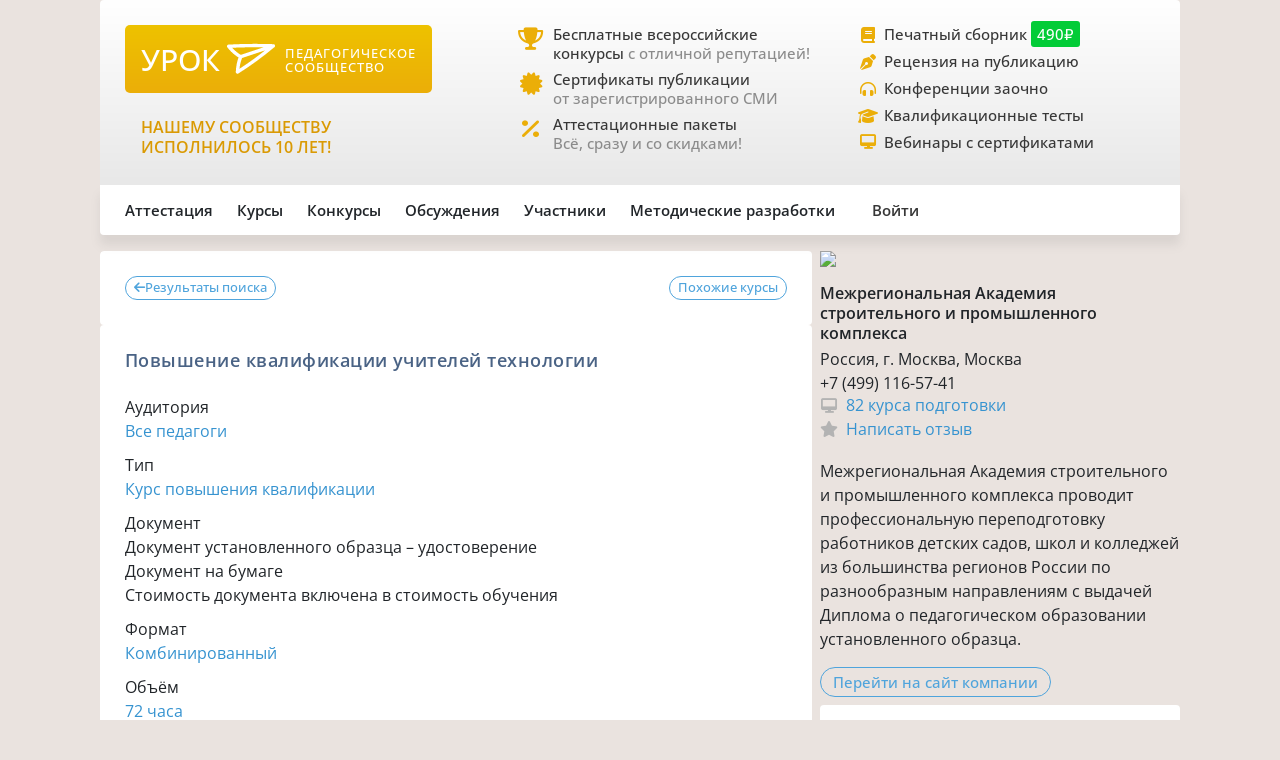

--- FILE ---
content_type: text/html; charset=utf-8
request_url: https://xn--j1ahfl.xn--p1ai/course/109
body_size: 10321
content:

<!DOCTYPE html PUBLIC "-//W3C//DTD XHTML 1.0 Transitional//EN" "http://www.w3.org/TR/xhtml1/DTD/xhtml1-transitional.dtd">
<html lang="ru">
<head>
  <meta charset="utf-8">
  <meta name="referrer" content="origin">
    <meta property="og:url" content="https://урок.рф/course/109"><meta property="og:type" content="website"><meta property="og:title" content="Курс повышения квалификации: Повышение квалификации учителей технологии"><meta property="og:description" content="Онлайн-образование для педагогов, учителей, воспитателей. Курсы повышения квалификации, вебинары и семинары, профессиональная переподготовка.">
  <link as="font" crossorigin rel="preload" href="/v2/fonts/OpenSans-Regular.ttf" type="font/woff2">
  <link as="font" crossorigin rel="preload" href="/v2/fonts/OpenSans-Medium.ttf" type="font/woff2">
  <link as="font" crossorigin rel="preload" href="/v2/fonts/OpenSans-SemiBold.ttf" type="font/woff2">

  <link rel="apple-touch-icon" href="/images/icons/apple-touch-icon.png">
  <link rel="apple-touch-icon" sizes="76x76" href="/images/icons/apple-touch-icon-ipad.png">
  <link rel="apple-touch-icon" sizes="120x120" href="/images/icons/apple-touch-icon-iphone-retina.png">
  <link sizes="32x32" href="/images/icons/favicon-32x32.png" type="image/png" rel="icon">
  <link sizes="16x16" href="/images/icons/favicon-16x16.png" type="image/png" rel="icon">
  <title>Курс повышения квалификации: Повышение квалификации учителей технологии</title>
  <meta name="viewport" content="width=device-width, initial-scale=1">
  <meta name="description" content="Онлайн-образование для педагогов, учителей, воспитателей. Курсы повышения квалификации, вебинары и семинары, профессиональная переподготовка.">
  <meta name="keywords" content="вебинары онлайн педагог учитель воспитатель курсы профессиональная переподготовка обучение сертификат диплом">

      <link href="/styles/edu.css?v=3" rel="stylesheet" id="mainCssLink">
    <link href="/styles/mq.css?v=2" rel="stylesheet">
  
  
  
  <link href="/v2/css/animate.min.css?v=2" rel="stylesheet">
  <link href="/webjars/bootstrap/5.3.0/css/bootstrap.min.css?v=2" rel="stylesheet">
  <link href="/v2/css/main.css?v=2" rel="stylesheet">
  <link href="/v2/css/style.css?v=2" rel="stylesheet">
  <link href="/v2/css/user.css?v=2" rel="stylesheet">

  <link rel="stylesheet" href="/v2/fontawesome/css/fontawesome.min.css" type="text/css">
  <link rel="stylesheet" href="/v2/fontawesome/css/brands.min.css" type="text/css">
  <link rel="stylesheet" href="/v2/fontawesome/css/regular.min.css" type="text/css">
  <link rel="stylesheet" href="/v2/fontawesome/css/solid.min.css" type="text/css">
  <link rel="stylesheet" href="/v2/fontawesome/css/v5-font-face.min.css" type="text/css">

  <script type="text/javascript" src="/v2/js/app.js?v=19645126"></script>
  <script type="text/javascript" src="/v2/js/axios.js"></script>
  <script type="text/javascript" src="/js/bootstrap.min.js"></script>

  <script type="text/javascript" src="/v2/js/keycloak.js?v=19645127"></script>
  <script type="text/javascript" src="/v2/js/auth.js?v=19645127" defer></script>

  
  
  
  <script type="text/javascript" src="/js/jquery.js"></script>
  <script type="text/javascript" src="/js/jquery-ui.js"></script>
  <script type="text/javascript" src="/js/jquery.cookie.js"></script>
  
  <script type="text/javascript" src="/js/edu.js?v=1"></script>
  <!--[if IE]><script type="text/javascript"  src="/js/html5shiv.js"></script><![endif]-->

  
    <script async src='https://yandex.ru/ads/system/header-bidding.js'></script>
    <script>
        var adfoxBiddersMap = {
            "myTarget": "3261872",
            "roxot": "2715034",
            "buzzoola": "3261972",
            "adriver": "3277934"
        };

        var adUnits = [
            {
                "code": "adfox_173814892232752829",
                "sizes": [[300, 600], [300, 500], [240, 400], [240, 600], [160, 600], [300, 250], [300, 300], [320, 480], [200, 200]],
                "bids": [
                    {
                        "bidder": "roxot",
                        "params": {
                            "placementId": "04209b8a-2ef4-4033-a2c3-2d7d3f8088c7"
                        }
                    },
                    {
                        "bidder": "myTarget",
                        "params": {
                            "placementId": "1771860"
                        }
                    },
                    {
                        "bidder": "buzzoola",
                        "params": {
                            "placementId": "1286724"
                        }
                    },
                    {
                        "bidder": "adriver",
                        "params": {
                            "placementId": "176:urokrf_300x600",
                            "additional": {
                                "ext": {"query": "cid=" + localStorage.getItem('adrcid')}
                            }
                        }
                    }
                ]
            },
            {
                "code": "adfox_167421980305478885",
                "sizes": [[600, 300], [580, 400], [480, 320], [400, 240]],
                "bids": [
                    {
                        "bidder": "myTarget",
                        "params": {
                            "placementId": "1770363"
                        }
                    },
                    {
                        "bidder": "roxot",
                        "params": {
                            "placementId": "41ea5687-6194-4e59-8ee0-e5b3005be908"
                        }
                    },
                    {
                        "bidder": "adriver",
                        "params": {
                            "placementId": "176:urokrf_480x320 ",
                            "additional": {
                                "ext": {"query": "cid=" + localStorage.getItem('adrcid')}
                            }
                        }
                    }
                ]
            },
            {
                "code": "adfox_173815092529662829",
                "sizes": [[1000, 150], [1000, 120], [1000, 90], [728, 90], [960, 90], [970, 90]],
                "bids": [
                    {
                        "bidder": "myTarget",
                        "params": {
                            "placementId": "1771862"
                        }
                    },
                    {
                        "bidder": "adriver",
                        "params": {
                            "placementId": "176:urokrf_1000x120",
                            "additional": {
                                "ext": {"query": "cid=" + localStorage.getItem('adrcid')}
                            }
                        }
                    }
                ]
            },
            {
                "code": "adfox_171205494723722829",
                "sizes": [[300, 600], [320, 480], [300, 500], [240, 400], [240, 600], [160, 600], [300, 250], [300, 300], [336, 280]],
                "bids": [
                    {
                        "bidder": "myTarget",
                        "params": {
                            "placementId": "1771858"
                        }
                    },
                    {
                        "bidder": "adriver",
                        "params": {
                            "placementId": "176:urokrf_f_m",
                            "additional": {
                                "ext": {"query": "cid=" + localStorage.getItem('adrcid')}
                            }
                        }
                    }
                ]
            }
        ];

        var userTimeout = 2500;

        window.YaHeaderBiddingSettings = {
            biddersMap: adfoxBiddersMap,
            adUnits: adUnits,
            timeout: userTimeout,
        };
    </script>
    <script>window.yaContextCb = window.yaContextCb || []</script>
    <script async src='https://yandex.ru/ads/system/context.js'></script>

  <script async src="https://sdk.adlook.tech/inventory/core.js" type="text/javascript"></script>

</head>

<body id="mainBody">
<div id="mainWrapper" class="container main_wrapper"><div class="super_nav d-none d-md-flex rounded_tl rounded_tr">
    <div class="d-flex w-100">
        <div class="col-md-2 col-lg-4">
            <a href="/">
                <div class="brand-tablet flex-md-wrap flex-lg-nowrap">
                    <span class="brand-name mb-md-2 mb-lg-0">УРОК</span>
                    <img alt="" class="brand-logo mt-sm-2 mt-md-0 pt-md-0 pe-lg-2"
                         src="https://урок.рф/images/logo_white.svg">
                    <p class="d-md-none d-lg-flex brand-descr">ПЕДАГОГИЧЕСКОЕ СООБЩЕСТВО</p>
                </div>
            </a>

            <div class="brand-motto pt-3 d-md-none d-lg-block">
                <div>
                    <!--/*<p class="brand-motto d-md-none d-lg-flex">Ваш проверенный помощник<br>в прохождении аттестации </p>*/-->
                </div>
                <div>
                    <p class="pt-2" style="color: #da9a04; font-size: 1rem;">НАШЕМУ
                        СООБЩЕСТВУ ИСПОЛНИЛОСЬ 10 ЛЕТ!</p>
                </div>
            </div>

        </div>
        <div class="col-md-5 col-lg-4 ms-lg-4 ps-md-3">
            <div class="super_anounce block_min-h-45">
                <div class="icon-block">
                    <i class="icon fa-solid fa-trophy"></i>
                </div>
                <div class="pe-xl-3">
                    <a href="/contests">
                        <p class="descr-first link_dark">Бесплатные всероссийские конкурсы
                            <span class="descr-gray">с отличной репутацией!</span>
                        </p>
                    </a>
                </div>
            </div>
            <div class="super_anounce block_min-h-45">
                <div class="icon-block">
                    <i class="icon fa-solid fa-certificate"></i>
                </div>
                <div>
                    <a href="/wiki/besplatniy_sertificat_urok">
                        <p class="descr-first link_dark">Сертификаты публикации
                            <br><span class="descr-gray">от зарегистрированного СМИ</span>
                        </p>
                    </a>
                </div>
            </div>
            <div class="super_anounce block_min-h-45">
                <div class="icon-block">
                    <i class="icon fa-solid fa-percent"></i>
                </div>
                <div>
                    <a href="/store/attestation/paket">
                        <p class="descr-first link_dark">Аттестационные пакеты
                            <br><span class="descr-gray">Всё, сразу и со скидками!</span>
                        </p>
                    </a>
                </div>
            </div>
        </div>
        <div class="col-md-5 col-lg-4 ps-3">
            <div class="super_anounce block_min-h-27">
                <div class="icon-block_small">
                    <i class="icon_small fa-solid fa-book"></i>
                </div>
                <div>
                    <a href="/landing/pechatnyi_sbornik_dlya_pedagogov">
                        <p class="descr-first link_dark">Печатный сборник
                            <span class="price-tag">490₽</span>
                        </p>
                    </a>
                </div>
            </div>
            <div class="super_anounce block_min-h-27">
                <div class="icon-block_small">
                    <i class="icon_small fa-solid fa-pen-nib"></i>
                </div>
                <div>
                    <a href="/zakaz_retsenzii_na_publikatsiju_pedagogov.html">
                        <p class="descr-first link_dark">Рецензия на публикацию</p>
                    </a>
                </div>
            </div>
            <div class="super_anounce block_min-h-27">
                <div class="icon-block_small">
                    <i class="icon_small fa-solid fa-headphones-simple"></i>
                </div>
                <div>
                    <a href="/courses/?company=203957&type=14">
                        <p class="descr-first link_dark">Конференции заочно</p>
                    </a>
                </div>
            </div>
            <div class="super_anounce block_min-h-27">
                <div class="icon-block_small">
                    <i class="icon_small fa-solid fa-graduation-cap"></i>
                </div>
                <div>
                    <a href="/teachers_tests/kvalifikatcionnie">
                        <p class="descr-first link_dark">Квалификационные тесты</p>
                    </a>
                </div>
            </div>
            <div class="super_anounce block_min-h-27">
                <div class="icon-block_small">
                    <i class="icon_small fa-solid fa-desktop" style="font-size: 0.9rem"></i>
                </div>
                <div>
                    <a href="/courses/?company=203957&format=21">
                        <p class="descr-first link_dark">Вебинары с сертификатами </p>
                    </a>
                </div>
            </div>

        </div>
    </div>
</div>
<div class="nav__bar rounded_b">

    <nav class="nav__mobile rounded_tl rounded_bl d-lg-none">

        <input class="m-menu__checkbox" id="menu" name="menu" type="checkbox">
        <label class="m-menu__overlay" for="menu"></label>
        <label class="m-menu__toggle" for="menu">
            <svg fill="none" height="35" stroke="#636363" stroke-linecap="butt" stroke-linejoin="arcs" stroke-width="2"
                 viewBox="0 0 24 24" width="35">
                <line x1="3" x2="21" y1="12" y2="12"></line>
                <line x1="3" x2="21" y1="6" y2="6"></line>
                <line x1="3" x2="21" y1="18" y2="18"></line>
            </svg>
        </label>

        <div class="m-menu rounded_all">
            <div class="m-menu__header">
                <label class="m-menu__toggle" for="menu">
                    <svg fill="none" height="35" stroke="#fff" stroke-linecap="butt" stroke-linejoin="arcs"
                         stroke-width="2"
                         viewBox="0 0 24 24" width="35">
                        <line x1="18" x2="6" y1="6" y2="18"></line>
                        <line x1="6" x2="18" y1="6" y2="18"></line>
                    </svg>
                </label>
                <a href="/">
                    <div class="nav__mobile_logo">
                        <span id="name">УРОК</span>
                        <img alt="Логотип УРОКа" src="/images/logo_white.svg">
                    </div>
                </a>

                <div class="header-author__avatar avatar-xxs ibg">
                    <a href="/user/">
                        <img alt=""
                             src="/images/no_photo_tutor.png">
                    </a>
                </div>
            </div>

            <ul>
                <li>
                    <label class="a-label__chevron" for="item-1">Аттестация</label>
                    <input class="m-menu__checkbox" id="item-1" name="item-1" type="checkbox">

                    <div class="m-menu">
                        <div class="m-menu__header">
                            <label class="m-menu__toggle" for="item-1">
                                <i class="fa-solid fa-chevron-left"></i>
                                <span>Аттестация</span>
                            </label>

                        </div>

                        <ul>
                            <li><a href="/store/attestation/paket">Скидки на «Аттестационный пакет»</a></li>
                            <li><a href="/landing/pechatnyi_sbornik_dlya_pedagogov">Публикация в печатном
                                    сборнике</a></li>
                            <li><a href="/courses?company=203957">Вебинары, мастер-классы</a></li>
                            <li><a href="/zakaz_retsenzii_na_publikatsiju_pedagogov.html">Рецензия на публикацию</a>
                            </li>
                            <li><a href="/courses?company=203957&type=14">Конференции педагогов</a></li>
                            <li><a href="/teachers_tests/kvalifikatcionnie">Квалификационные тесты</a></li>
                            <li><a href="/library/materiali_dlya_attestatcii/portfolio">Портфолио к аттестации</a></li>
                        </ul>
                    </div>
                </li>

                <li>
                    <label class="a-label__chevron" for="item-2">Курсы</label>
                    <input class="m-menu__checkbox" id="item-2" name="item-2" type="checkbox">

                    <div class="m-menu">
                        <div class="m-menu__header">
                            <label class="m-menu__toggle" for="item-2">
                                <i class="fa-solid fa-chevron-left"></i>
                                <span>Курсы</span>
                            </label>

                        </div>

                        <ul>
                            <li><a href="/courses?company=203957&format=21">Вебинары для педагогов от «Урока»</a></li>
                            <li><a href="/companies_courses">Образовательные компании</a></li>
                            <li><a href="/courses?avl=free&order=nearest">Все бесплатные вебинары</a></li>
                            <li><a href="/courses">Все курсы для педагогов</a></li>
                            <li><a href="/courses?type=10">Курсы повышения квалификации</a></li>
                            <li><a href="/courses?type=11">Профессиональная переподготовка</a></li>
                            <li><a href="/courses/review/write?course">Написать отзыв на курсы (+8 баллов)</a></li>
                        </ul>
                    </div>

                </li>

                <li>
                    <label class="a-label__chevron" for="item-3">Конкурсы</label>
                    <input class="m-menu__checkbox" id="item-3" name="item-3" type="checkbox">

                    <div class="m-menu">
                        <div class="m-menu__header">
                            <label class="m-menu__toggle" for="item-3">
                                <i class="fa-solid fa-chevron-left"></i>
                                <span>Конкурсы</span>
                            </label>

                        </div>

                        <ul>
                            <li><a href="/contests">Конкурсы для педагогов</a></li>
                            <li><a href="/kids_contests">Конкурсы для детей</a></li>
                            <li><a href="/wiki/pravila_uchastiya_v_concursah">Правила участия в конкурсах</a></li>
                            <li><a href="/wiki/pravila_nabora_v_juri">Правила набора в жюри</a></li>
                        </ul>
                    </div>

                </li>

                <li>
                    <label class="a-label__chevron" for="item-4">Дискуссии</label>
                    <input class="m-menu__checkbox" id="item-4" name="item-4" type="checkbox">

                    <div class="m-menu">
                        <div class="m-menu__header">
                            <label class="m-menu__toggle" for="item-4">
                                <i class="fa-solid fa-chevron-left"></i>
                                <span>Дискуссии</span>
                            </label>

                        </div>

                        <ul>
                            <li><a href="/discussion">Свежие обсуждения</a></li>
                            <li><a href="/discussion?order=popular">Популярные обсуждения</a></li>
                            <li><a href="/experts_discussions">Самые активные участники</a></li>
                        </ul>
                    </div>

                </li>

                <li>
                    <label class="a-label__chevron" for="item-5">Участники</label>
                    <input class="m-menu__checkbox" id="item-5" name="item-5" type="checkbox">

                    <div class="m-menu">
                        <div class="m-menu__header">
                            <label class="m-menu__toggle" for="item-5">
                                <i class="fa-solid fa-chevron-left"></i>
                                <span>Участники</span>
                            </label>

                        </div>

                        <ul>
                            <li><a href="/users_search">Участники сообщества</a></li>
                            <li><a href="/groups">Группы сообщества</a></li>
                            <li><a href="/ratings/experts">Эксперты сообщества</a></li>
                            <li><a href="/ratings/absolute">Рейтинги</a></li>
                        </ul>
                    </div>

                </li>

                <li>
                    <label class="a-label__chevron" for="item-6">Методические разработки</label>
                    <input class="m-menu__checkbox" id="item-6" name="item-6" type="checkbox">

                    <div class="m-menu">
                        <div class="m-menu__header">
                            <label class="m-menu__toggle" for="item-6">
                                <i class="fa-solid fa-chevron-left"></i>
                                <span>Методические разработки</span>
                            </label>

                        </div>

                        <ul>
                            <li><a href="/library">Все материалы для педагогов</a></li>
                            <li><a href="/library/metodicheskie_razrabotki/urok">Уроки для педагогов</a></li>
                            <li><a href="/library/uchebno-metodicheskie_materiali/prezentatciya">Презентации к
                                    урокам</a></li>
                            <li><a href="/tests">Тесты для уроков</a></li>
                            <li><a href="/library_kids">Детское творчество</a></li>
                            <li><a href="/library/materiali_dlya_attestatcii/portfolio">Портфолио к аттестации</a></li>
                        </ul>
                    </div>

                </li>

                <div class="nav__mobile_footer">
                    <a href="/terms">Пользовательское соглашение</a>
                    <a href="/contact_us.html">Контактная и правовая информация</a>
                    <a href="https://rkn.gov.ru/mass-communications/reestr/media/?id=639408">12+ Свидетельство СМИ ЭЛ №
                        ФС 77 - 70917</a>
                    <a href="/data/ckfinder/files/edu_license.pdf">Лицензия на образовательную деятельность №0001058</a>
                </div>
            </ul>

        </div>


        <div class="nav__mobile_logo">
            <a href="/"><span class="nav__mobile_name">УРОК</span></a>
            <img alt="" src="/images/icons/site_logo.svg">
        </div>

    </nav>

    <div class="nav__left rounded_tl d-none d-lg-flex">
        <div class="nav__section_left" style="--hover-color: #37C9E6">
            <span>Аттестация</span>
            <div class="nav__items nav__items_left">
                <div class="nav__item"><a href="/store/attestation/paket">Скидки на «Аттестационный пакет»</a></div>
                <div class="nav__item"><a href="/landing/pechatnyi_sbornik_dlya_pedagogov">Публикация в печатном
                        сборнике</a></div>
                <div class="nav__item"><a href="/courses/?company=203957">Вебинары, мастер-классы</a></div>
                <div class="nav__item"><a href="/zakaz_retsenzii_na_publikatsiju_pedagogov.html">Рецензия на
                        публикацию</a></div>
                <div class="nav__item"><a href="/courses/?company=203957&type=14">Конференции педагогов</a></div>
                <div class="nav__item"><a href="/teachers_tests/kvalifikatcionnie">Квалификационные тесты</a></div>
                <div class="nav__item"><a href="/library/materiali_dlya_attestatcii/portfolio">Портфолио к
                        аттестации</a></div>
            </div>
        </div>

        <div class="nav__section_left" style="--hover-color: #336699">
            <span>Курсы</span>
            <div class="nav__items nav__items_left">
                <div class="nav__item"><a href="/courses/?company=203957&format=21">Вебинары для педагогов от
                        «Урока»</a></div>
                <div class="nav__item"><a href="/companies_courses">Образовательные компании</a></div>
                <div class="nav__item"><a href="/courses?avl=free&order=nearest">Все бесплатные вебинары</a></div>
                <div class="nav__item"><a href="/courses">Все курсы для педагогов</a></div>
                <div class="nav__item"><a href="/courses?type=10">Курсы повышения квалификации</a></div>
                <div class="nav__item"><a href="/courses?type=11">Профессиональная переподготовка</a></div>
                <div class="nav__item"><a href="/courses/review/write?course">Написать отзыв на курсы (+8 баллов)</a>
                </div>
            </div>
        </div>

        <div class="nav__section_left" style="--hover-color: #AB2222">
            <span>Конкурсы</span>
            <div class="nav__items nav__items_left">
                <div class="nav__item"><a href="/contests">Конкурсы для педагогов</a></div>
                <div class="nav__item"><a href="/kids_contests">Конкурсы для детей</a></div>
                <div class="nav__item"><a href="/wiki/pravila_uchastiya_v_concursah">Правила участия в
                        конкурсах</a></div>
                <div class="nav__item"><a href="/wiki/pravila_nabora_v_juri">Правила набора в жюри</a>
                </div>
            </div>
        </div>

        <div class="nav__section_left" style="--hover-color: #993366">
            <span>Обсуждения</span>
            <div class="nav__items nav__items_left">
                <div class="nav__item"><a href="/discussion">Свежие обсуждения</a></div>
                <div class="nav__item"><a href="/discussion?order=popular">Популярные обсуждения</a></div>

            </div>
        </div>

        <div class="nav__section_left" style="--hover-color: #6DA617">
            <span>Участники</span>
            <div class="nav__items nav__items_left">
                <div class="nav__item"><a href="/users_search">Участники сообщества</a></div>
                <div class="nav__item"><a href="/groups">Группы сообщества</a></div>
                <div class="nav__item"><a href="/ratings/experts">Эксперты сообщества</a></div>
                <div class="nav__item"><a href="/ratings/absolute">Рейтинги</a></div>
            </div>
        </div>

        <div class="nav__section_left" style="--hover-color: #EBA82A">
            <span>Методические&nbspразработки</span>
            <div class="nav__items nav__items_left">
                <div class="nav__item"><a href="/library">Все материалы для педагогов</a></div>
                <div class="nav__item"><a href="/library/metodicheskie_razrabotki/urok">Уроки для педагогов</a></div>
                <div class="nav__item"><a href="/library/uchebno-metodicheskie_materiali/prezentatciya">Презентации к
                        урокам</a></div>
                <div class="nav__item"><a href="/tests">Тесты для уроков</a></div>
                <div class="nav__item"><a href="/library_kids">Детское творчество</a></div>
                <div class="nav__item"><a href="/library/materiali_dlya_attestatcii/portfolio">Портфолио к
                        аттестации</a></div>
            </div>
        </div>

    </div>

    
    
            <div class="nav__right rounded_br">
            <div class="nav__section_right" style="--hover-color: #37C9E6">
                <a href="/urok/login"><span class="">Войти</span></a>
            </div>
        </div>
    </div>



    
    
    
    
          <div class="page_content flex-wrap-reverse">
        <div class="main-column col-12 col-md-8 pe-md-2 no-bg rounded_all overflow-hidden">
            <style>
	.mainBlock { padding: 20px; }
	h1 { margin: 0 0 25px; font-weight: bold; }
	.pseudoTable > div:nth-child(even) { margin-bottom: 10px; }
	.courseItem .crs_tg { margin-bottom: 15px; }
	@media screen and (max-width: 500px) {
		.anotherCourses { float: none; display: block; margin-top: 10px; }
	}
	.otherCourse { position: relative; padding-left: 60px; min-height: 65px; margin: 15px 0 15px -20px; }
	.otherCourse .pic { width: 36px; min-height: 42px; background: #61B09E; position: absolute; top: 0; left: 0; text-align: center; padding: 8px 0 14px; box-sizing: border-box; }
	.otherCourse .pic img { max-width: 100%; }
	.otherCourse .tl { margin-bottom: 25px; }
</style>
<div class="d-flex flex-wrap row-gap-2">
	<div class="d-flex justify-content-between main_px main_py bg rounded_all w-100">
		<a class="btn button__tab" href="/courses"><i class="fa-solid fa-arrow-left"></i><span>Результаты поиска</span></a>
					<a class="anotherCourses flRg btn button__tab" href="/courses?type=10&format=22&audience=34"><span>Похожие курсы</span></a>
			</div>
	<div class="courseItem page__block_classic"><h1 class="page-title-1 pb-4">Повышение квалификации учителей технологии</h1><div class="pseudoTable"><div>Аудитория</div><div class="crs_au"><a href="/courses?audience=34">Все педагоги</a></div><div>Тип</div><div><a href="/courses?type=10" class="a6">Курс повышения квалификации</a></div><div>Документ</div><div>Документ установленного образца – удостоверение<br>Документ на бумаге<br>Стоимость документа включена в стоимость обучения</div><div>Формат</div><div><a href="/courses?format=22" class="a6">Комбинированный</a></div><div>Объём</div><div><a href="/courses?dur=72.0" class="a6">72 часа</a></div><div>Начало</div><div>В любое время</div><div>Стоимость</div><div class="mb25s crsDscnt">от 4000 рублей</div><div>Программа</div><div>Академия МАСПК предлагает вам пройти курс повышения квалификации по направлению &quot;Учитель технологии&quot;.<br />
Данный курс поможет вам узнать о нововведениях в отрасли, а также дополнить и систематизировать имеющиеся знания. <br />
В нашей академии возможно как очное, так и дистанционное обучение.<br />
По окончании курсов вам будет выдано удостоверение установленного образца, соответствующее требованиям ФГОС.</div></div><div class="mt-3 partyBlock"><a href="http://maspk.ru/corporate/povyshenie-kvalifikatsii/pk-pedagogika/pk-uchitel-tekhnologii/?utm_source=urokRf&amp;utm_medium=PK&amp;utm_term=tekhnolog" target="_blank" class="btn4 btn button__pub button__pressed mr15" rel="nofollow">Участвовать</a><span class="flRg" style="line-height:30px;"><a href="/courses/review/write?course=109">Написать отзыв</a></span></div></div>
		<div class="social_wrapper main_px main_py bg rounded_all w-100"><div class="social_share_buttons"></div><div class="social_buttons"></div></div>
									<div class="page__block_classic w-100">
			<p class="page-title-1">Другие образовательные программы этой компании</p>
							<div class="otherCourse">
					<div class="pic" style="background:#4E565A">
						<img src="/data/companies/tp11.png">					</div>
					<div class="a1"><a href="/course/99">Переподготовка преподавателей СПО (среднее профессиональное образование)</a></div>
					Курс профессиональной переподготовки
				</div>
							<div class="otherCourse">
					<div class="pic" style="background:#4E565A">
						<img src="/data/companies/tp10.png">					</div>
					<div class="a1"><a href="/course/101">Повышение квалификации учителей астрономии</a></div>
					Курс повышения квалификации
				</div>
							<div class="otherCourse">
					<div class="pic" style="background:#4E565A">
						<img src="/data/companies/tp11.png">					</div>
					<div class="a1"><a href="/course/31">Учитель технологии. Профессиональная переподготовка.</a></div>
					Курс профессиональной переподготовки
				</div>
							<div class="otherCourse">
					<div class="pic" style="background:#4E565A">
						<img src="/data/companies/tp11.png">					</div>
					<div class="a1"><a href="/course/34">Учитель информатики. Профессиональная переподготовка.</a></div>
					Курс профессиональной переподготовки
				</div>
							<div class="otherCourse">
					<div class="pic" style="background:#4E565A">
						<img src="/data/companies/tp11.png">					</div>
					<div class="a1"><a href="/course/144">Менеджмент в образовании (256ч - 512ч)</a></div>
					Курс профессиональной переподготовки
				</div>
					</div>
	
</div>

<script>$('.courseItem .crsBtn:empty').hide();</script>

        </div>
        <div class="col-12 col-md-4">
          










































				
	
































			<div class="asdBlc mb-2">
			<div class="w-100 mb-3">
				<img class="w-100" src="/data/companies/191226_1519249895.jpg">
			</div>
			<div>
								<p class="fw-semibold">Межрегиональная Академия строительного и промышленного комплекса</p>
			</div>
            <div class="mb10">Россия, г. Москва, Москва</div>			<div class="mb10">+7 (499) 116-57-41</div>			<div class="d-flex flex-wrap gap-1">
									<a href="/courses/?company=191226" class="menu__item_lk">
					<i style="font-size: 0.91rem; padding-left: 1px;" class="fa-solid fa-desktop"></i>82 курса подготовки</a>
													<a href="/courses/review/write?company=191226" class="menu__item_lk">
						<i class="fa-solid fa-star"></i>Написать отзыв
					</a>
				                			</div>

			<div class="mt-3">Межрегиональная Академия строительного и промышленного комплекса проводит профессиональную переподготовку работников детских садов, школ и колледжей из большинства регионов России по разнообразным направлениям с выдачей Диплома о педагогическом образовании установленного образца.</div>			<a href="http://maspk.ru" target="_blank" class="btn button__pub mt-3" rel="nofollow">Перейти на сайт компании</a>		</div>

			
	






















    <div class="aside__free_top rounded_all d-none d-md-block">
	<div class="bg d-flex justify-content-center align-items-center">
		<a href="/landing/pechatnyi_sbornik_dlya_pedagogov.html">
			<img style="width: 100%; max-width: 320px;" src="/data/i4ab/anons_sbornik_320_200.gif" alt="Сборник методических разработок и педагогических идей">
		</a>
	</div>
</div>



    <!--Adfox deskdop middle-->
<div class="aside__free_top rounded_all d-none d-md-block mt-2">
	<div class="bg d-flex justify-content-center">
		<!--Adfox deskdop-->
		<div style="max-height: 620px; overflow: hidden;"><div id="adfox_173824113364862829"></div>
            
			<script>window.yaContextCb.push(()=>{Ya.adfoxCode.create({ownerId: 286840,containerId: 'adfox_173824113364862829',params: {pp: 'g',ps: 'gfiu',p2: 'ianx'}})})</script></div>
			
		
	</div>
</div>






        </div>
      </div>
      <footer class="footer rounded_all mt-2">
	<div class="col-sm-12 col-md-7 footer__left pe-2">
		<div class="col-md-12 col-lg-7 pb-sm-3">
			<div><img alt="" src="https://урок.рф/images/logo_bc.svg"></div>
			<p>2016-2025 © Урок.рф<span>12+</span></p>
			<p>Педагогическое сообщество «Урок»</p>
			<p><a href="https://rkn.gov.ru/mass-communications/reestr/media/?id=639408" rel="nofollow">Свидетельство СМИ
					ЭЛ № ФС 77 - 70917</a></p>
			<p><a href="https://урок.рф/data/ckfinder/files/edu_license.pdf" rel="nofollow">Лицензия на образовательную
					деятельность №01058</a></p>
		</div>
		<div class="col-md-12 col-lg-5 ps-lg-3">
			<div>
				<p><a href="https://vk.com/pedsoobshestvo"><i class="fa-brands fa-vk"></i></a>
					<a href="https://ok.ru/urokrf"><i class="fa-brands fa-odnoklassniki" style="color: #ff9029;"></i></a>
				</p>
			</div>

						<p><a href="/promo.html" target="_blank">Реклама и сотрудничество</a></p>
			<p><a href="/docs/terms">Пользовательское соглашение</a></p>
			<p><a href="/users_search">Администрация</a></p>
			<p><a href="/docs/contact_us">Контактная и правовая информация</a></p>
		</div>
	</div>
	<div class="d-none d-md-flex col-5 umnaya-vorona">
		<div class="col-sm-12 col-md-3">
			<img alt="Умная Ворона" class="img" src="https://урок.рф/images/an_umnaya_vorona.svg">
		</div>
		<div class="col-sm-12 col-md-9 ps-2">
			<a class="link_classic font" href="https://umnayavorona.ru">УМНАЯ ВОРОНА</a>
			<p class="descr-first">Бесплатные интерактивные задания для начальных классов</p>
			<a class="link_classic font" href="https://umnayavorona.ru">umnayavorona.ru</a>
		</div>
	</div>
</footer>
    
  </div>


<script async src="https://www.googletagmanager.com/gtag/js?id=G-7T7FEBVMY6"></script>
<script>
    window.dataLayer = window.dataLayer || [];

    function gtag() {
        dataLayer.push(arguments);
    }

    gtag('js', new Date());

    gtag('config', 'G-7T7FEBVMY6');
</script>




<script type="text/javascript">
    (function (m, e, t, r, i, k, a) {
        m[i] = m[i] || function () {
            (m[i].a = m[i].a || []).push(arguments)
        };
        m[i].l = 1 * new Date();
        for (var j = 0; j < document.scripts.length; j++) {
            if (document.scripts[j].src === r) {
                return;
            }
        }
        k = e.createElement(t), a = e.getElementsByTagName(t)[0], k.async = 1, k.src = r, a.parentNode.insertBefore(k, a)
    })
    (window, document, "script", "https://mc.yandex.ru/metrika/tag.js", "ym");

    ym(38551915, "init", {
        clickmap: true,
        trackLinks: true,
        accurateTrackBounce: true
    });
</script>
<noscript>
    <div><img alt="" src="https://mc.yandex.ru/watch/38551915" style="position:absolute; left:-9999px;"/></div>
</noscript>


</body>
</html>


--- FILE ---
content_type: image/svg+xml
request_url: https://xn--j1ahfl.xn--p1ai/images/an_umnaya_vorona.svg
body_size: 31396
content:
<?xml version="1.0" encoding="utf-8"?>
<!-- Generator: Adobe Illustrator 22.1.0, SVG Export Plug-In . SVG Version: 6.00 Build 0)  -->
<svg version="1.1" id="Слой_1" xmlns="http://www.w3.org/2000/svg" xmlns:xlink="http://www.w3.org/1999/xlink" x="0px" y="0px"
	 viewBox="0 0 60 60" enable-background="new 0 0 60 60" xml:space="preserve">
<g>
	<g>
		<path fill-rule="evenodd" clip-rule="evenodd" fill="#DBCB68" d="M26.65,54.09c0.05-0.22-0.56-3.02-0.8-3.94l0.56-1.16l0.82,0.99
			l0.57-1.41l0.76,0.65c-0.02,1.71,0.09,3.26,0.13,3.79c0,0-0.01,0.25,0.06,0.5L26.65,54.09z"/>
		<path fill-rule="evenodd" clip-rule="evenodd" fill="#CDB963" d="M28.69,53.01c-0.04-0.54-0.15-2.09-0.13-3.79l-0.76-0.65
			l-0.49,1.2c-0.01,0.75-0.07,1.55-0.24,2.31c-0.18,0.85-0.03,1.42,0.26,1.82l1.42-0.39C28.68,53.26,28.69,53.01,28.69,53.01z"/>
		<path fill-rule="evenodd" clip-rule="evenodd" fill="#333232" d="M25.23,41.74c-1.15-0.52-2.47,0.61-2.04,1.74
			c0.59,1.55,1.33,3.47,2.1,5.35c0.17,0.42,0.34,0.84,0.52,1.26c0.01,0.03,0.02,0.05,0.04,0.08c0,0,0,0,0-0.01l0.56-1.16l0.82,0.99
			l0.57-1.41l0.76,0.65c0,0,0,0,0,0c0.03-2.15,0.26-4.54,1.1-5.49L25.23,41.74z"/>
		<path fill-rule="evenodd" clip-rule="evenodd" fill="#212227" d="M29.66,43.73L29.66,43.73l-1.96-0.49l-3.92,1.77
			c0.24,0.63,0.5,1.29,0.77,1.96c0.45,0.05,1.12,0.06,1.89-0.14c0.35-0.09,0.7,0.12,0.74,0.45c0.07,0.58,0.15,1.48,0.14,2.48
			l0.49-1.2l0.76,0.65C28.58,48.41,28.68,44.7,29.66,43.73z"/>
	</g>
	<path fill-rule="evenodd" clip-rule="evenodd" fill="#030408" d="M38.48,43.72c0,0,4.66,1.19,8.57-0.56
		c0.62-1.72,0.85-3.02,0.85-3.02c-9.12,4.7-14.12,0.23-14.12,0.23l-7.23,2.11c5.2,7.96,12.62,9.12,12.62,9.12
		c0.35-0.08,0.69-0.19,1.02-0.31c-1.24-0.42-3.2-1.26-4.18-2.46c0,0,2.5,1.78,4.74,2.22c3.25-1.37,4.93-4.46,5.99-7.07
		C45.21,44.37,41.93,44.89,38.48,43.72z"/>
	<g>
		<path fill-rule="evenodd" clip-rule="evenodd" fill="#8C1B2B" d="M19.22,56.95c0,0,0.12-3,2.87-2.79c2.75,0.21,2.08-1.2,2.08-1.2
			s-1.02-1.57,0.94-1.82c0,0,3.03-0.12,2.62,1.28c0,0-0.18,0.46-0.46,0.79c0,0,0.82,0.31,1.63-0.14c0.29-0.16,0.57,0.51,0.4,0.79
			c0,0,0,0.01-0.01,0.01c-0.06,0.09-0.03,0.22,0.07,0.27c0.46,0.21,1.29,0.81,0.67,2.19c0,0,0.4,0.65-0.01,1.09
			c0,0-3.77,1.23-5.81,1.11c0,0-3.19,1.43-5.24-0.63C18.98,57.89,18.59,57.11,19.22,56.95z"/>
		<path fill-rule="evenodd" clip-rule="evenodd" fill="#7A1024" d="M30.03,57.41c0.41-0.43,0.01-1.09,0.01-1.09
			c0.62-1.37-0.21-1.97-0.67-2.19c-0.1-0.05-0.13-0.17-0.07-0.27c0,0,0-0.01,0.01-0.01c0.03-0.05,0.05-0.1,0.05-0.17
			c-1.49,1.05-2.56,0-2.56,0c0.3,1.13-0.9,1.2-0.9,1.2l-0.15,0.3c0,0.38-0.83,0.38-0.83,0.38c-0.08,0.6-1.2,0.3-1.2,0.3h-0.08
			c0,0-0.68,0.3-0.75,0.45c-0.05,0.1,0.29,1.57,0.51,2.47c0.5-0.13,0.83-0.27,0.83-0.27C26.26,58.65,30.03,57.41,30.03,57.41z"/>
		<path fill-rule="evenodd" clip-rule="evenodd" fill="#7A1024" d="M27.34,53.23c-0.04-0.01-0.06-0.02-0.06-0.02
			c0.28-0.33,0.46-0.79,0.46-0.79c0.16-0.53-0.18-0.84-0.66-1.03c-0.22,1.07-1.27,1.89-1.68,2.18c0.15-0.02,0.39-0.04,0.81-0.04
			C26.63,53.54,27.02,53.41,27.34,53.23z"/>
		<path fill-rule="evenodd" clip-rule="evenodd" fill="#FFFFFF" d="M24.31,58.52c0.15-3.02-1.3-3.94-2.23-4.22
			c-0.51-0.15-1.06-0.11-1.52,0.15c-1.28,0.73-1.35,2.5-1.35,2.5c-0.62,0.17-0.23,0.94-0.23,0.94c2.05,2.06,5.24,0.63,5.24,0.63
			C24.25,58.52,24.28,58.52,24.31,58.52z"/>
		<path fill-rule="evenodd" clip-rule="evenodd" fill="#E9E9EB" d="M22.37,54.41c0.08,0.34,0.63,2.83-1.16,3.47
			c-0.74,0.27-0.72,0.64-0.41,1c1.72,0.4,3.43-0.37,3.43-0.37c0.03,0,0.06,0,0.09,0C24.45,55.8,23.28,54.79,22.37,54.41z"/>
		<path fill-rule="evenodd" clip-rule="evenodd" fill="#E9E9EB" d="M29.57,54.25c-0.5,0.32-1.23,1.14-1.47,3.17
			c-0.02,0.21-0.04,0.39-0.04,0.55c1.11-0.28,1.97-0.56,1.97-0.56c0.41-0.43,0.01-1.09,0.01-1.09
			C30.57,55.14,30.02,54.53,29.57,54.25z"/>
		<path fill-rule="evenodd" clip-rule="evenodd" fill="#E9E9EB" d="M30.04,56.33c-2.03,1.02-5.97,1.45-5.97,1.45
			c-2.86,0.61-4.28-0.3-4.85-0.85c0,0.01,0,0.02,0,0.02c-0.62,0.17-0.23,0.94-0.23,0.94c2.05,2.06,5.24,0.63,5.24,0.63
			c1.79,0.11,4.9-0.82,5.65-1.06c0.13-0.04,0.25-0.13,0.3-0.26C30.32,56.82,30.07,56.38,30.04,56.33z"/>
		<path fill-rule="evenodd" clip-rule="evenodd" fill="#D0D1D1" d="M24.32,57.88c0,0,4.01-0.21,5.88-1.06
			c-0.03-0.25-0.15-0.46-0.17-0.49c-2.03,1.02-5.97,1.45-5.97,1.45c-2.86,0.61-4.28-0.3-4.85-0.85c0,0.01,0,0.02,0,0.02
			c-0.01,0-0.01,0-0.02,0.01C19.6,57.54,20.93,58.87,24.32,57.88z"/>
		<path fill-rule="evenodd" clip-rule="evenodd" fill="#E9E9EB" d="M25.12,55.07c-0.04-0.01-0.08-0.02-0.11-0.06
			c-0.78-0.87-2.61-0.66-2.62-0.66c-0.1,0.01-0.19-0.06-0.2-0.16c-0.01-0.1,0.06-0.19,0.16-0.2c0.08-0.01,2.03-0.23,2.94,0.77
			c0.07,0.07,0.06,0.19-0.01,0.25C25.22,55.06,25.17,55.07,25.12,55.07z"/>
		<path fill-rule="evenodd" clip-rule="evenodd" fill="#E9E9EB" d="M23.16,54.32c-0.07-0.01-0.13-0.06-0.15-0.13
			c-0.03-0.1,0.03-0.2,0.12-0.22c1.11-0.33,2.95,0.18,3.03,0.2c0.1,0.03,0.15,0.13,0.13,0.22c-0.03,0.1-0.13,0.15-0.22,0.13
			c-0.02-0.01-1.83-0.5-2.83-0.2C23.21,54.32,23.18,54.33,23.16,54.32z"/>
		<path fill-rule="evenodd" clip-rule="evenodd" fill="#E9E9EB" d="M25.19,55.01c-0.07-0.01-0.13-0.06-0.15-0.13
			c-0.27-0.92-0.53-1.07-0.63-1.09c-0.1-0.02-0.17,0.05-0.17,0.05c-0.07,0.07-0.18,0.08-0.25,0.01c-0.07-0.07-0.08-0.18-0.01-0.25
			c0.08-0.09,0.27-0.21,0.52-0.16c0.36,0.08,0.65,0.52,0.89,1.34c0.03,0.1-0.03,0.2-0.12,0.22C25.23,55.02,25.21,55.02,25.19,55.01z
			"/>
		<path fill-rule="evenodd" clip-rule="evenodd" fill="#E9E9EB" d="M23.94,55.35c-0.1-0.01-0.17-0.1-0.16-0.2
			c0.07-0.59-0.35-0.91-0.36-0.93c-0.08-0.06-0.1-0.17-0.04-0.25c0.06-0.08,0.17-0.1,0.25-0.04c0.02,0.02,0.61,0.45,0.51,1.26
			C24.13,55.29,24.04,55.36,23.94,55.35z"/>
		<path fill-rule="evenodd" clip-rule="evenodd" fill="#FFFFFF" d="M24.71,51.65c0.38-0.07,1.44-0.2,2.18,0.16
			c0.2,0.1,0.28,0.34,0.17,0.53c-0.01,0.01-0.01,0.02-0.02,0.03c-0.08,0.12-0.22,0.18-0.36,0.15c-0.44-0.1-1.53-0.33-1.94-0.27
			c-0.11,0.02-0.23-0.05-0.27-0.16c-0.02-0.05-0.03-0.12-0.02-0.18C24.47,51.77,24.58,51.67,24.71,51.65z"/>
		<path fill-rule="evenodd" clip-rule="evenodd" fill="#FFFFFF" d="M24.6,53.91c-0.04-0.03-0.07-0.08-0.07-0.14
			c0-0.05,0.02-0.11,0.07-0.14c0.06-0.04,1.47-1.09,2.39-0.82c0,0,0,0,0.01,0c0.31,0.09,0.52,0.31,0.64,0.65
			c0,0.01,0.01,0.02,0.01,0.03c0.01,0.04,0.16,0.9-0.38,1.25c-0.24,0.16-0.57,0.18-0.99,0.05C25.82,54.66,25.27,54.37,24.6,53.91
			L24.6,53.91z M26.9,53.14L26.9,53.14C26.9,53.14,26.89,53.14,26.9,53.14c-0.54-0.16-1.43,0.32-1.9,0.63
			c1.34,0.89,1.88,0.82,2.08,0.69c0.28-0.18,0.27-0.69,0.24-0.89C27.23,53.34,27.09,53.2,26.9,53.14z"/>
		<path fill-rule="evenodd" clip-rule="evenodd" fill="#FFFFFF" d="M22.37,53.59c-0.07-0.13-0.06-0.29,0.04-0.49
			c0.17-0.33,0.49-0.57,0.87-0.66c0.42-0.1,0.77-0.05,1.03,0.16c0.46,0.37,0.45,1.1,0.45,1.13c0,0.06-0.04,0.12-0.09,0.15
			c-0.06,0.03-0.12,0.02-0.17-0.01c-0.15-0.1-0.99-0.12-1.67-0.07c-0.01,0-0.01,0-0.02,0c-0.07,0-0.13-0.01-0.19-0.03
			C22.5,53.74,22.42,53.68,22.37,53.59L22.37,53.59z M24.4,53.5L24.4,53.5c-0.03-0.2-0.11-0.47-0.31-0.63
			c-0.17-0.14-0.42-0.17-0.73-0.1c-0.29,0.07-0.52,0.25-0.65,0.49c-0.05,0.11-0.05,0.16-0.05,0.16c0,0.01,0.04,0.03,0.14,0.04
			C23.11,53.44,23.92,53.4,24.4,53.5z"/>
		<path fill-rule="evenodd" clip-rule="evenodd" fill="#FFFFFF" d="M26.02,56.91c0.07,0.02,0.14,0,0.19-0.07
			c0.05-0.08,0.03-0.18-0.04-0.24l0,0c0,0-0.23-0.22-0.26-1.21c-0.04-1.2-0.64-1.71-0.66-1.74c-0.07-0.06-0.18-0.05-0.24,0.02
			c-0.06,0.07-0.05,0.18,0.02,0.24c0.02,0.02,0.51,0.45,0.54,1.49c0.04,1.17,0.34,1.43,0.4,1.48C25.98,56.9,26,56.91,26.02,56.91z"
			/>
		<path fill-rule="evenodd" clip-rule="evenodd" fill="#FFFFFF" d="M26.81,56.21c0.06,0.02,0.14,0,0.18-0.06
			c0.06-0.07,0.04-0.18-0.03-0.24c-0.01-0.01-0.44-0.36-0.63-1.17c-0.24-0.99-1.36-1.08-1.4-1.08c-0.09-0.01-0.17,0.06-0.18,0.16
			c-0.01,0.09,0.06,0.17,0.16,0.18c0.04,0,0.92,0.07,1.1,0.82c0.22,0.93,0.73,1.34,0.75,1.35C26.77,56.19,26.79,56.2,26.81,56.21z"
			/>
		<path fill-rule="evenodd" clip-rule="evenodd" fill="#8C1B2B" d="M21.86,54.15c0,0,1.13-0.14,1.76,0.36l-0.5,0.13l-1.16-0.39
			L21.86,54.15z"/>
	</g>
	<g>
		<path fill-rule="evenodd" clip-rule="evenodd" fill="#63676A" d="M34.43,39.5l-4.4,4.06c1.91,0.68,4.68,2.06,6.57,3.05l-0.37-1.35
			l1.35,0.23l-0.23-1.24l1.27,0.33C36.32,42.56,34.43,39.5,34.43,39.5z"/>
		<path fill-rule="evenodd" clip-rule="evenodd" fill="#4C4C4C" d="M34.71,39.92l-3.89,3.94c0.75,0.3,1.59,0.68,2.42,1.07
			c0.74-0.13,1.36-0.32,2-0.87c0.28-0.24,0.66-0.3,1-0.15c0.2,0.09,0.9,0.44,1.18,0.61l-0.05-0.27l1.27,0.33
			C36.85,43.01,35.31,40.83,34.71,39.92z"/>
		<path fill-rule="evenodd" clip-rule="evenodd" fill="#DBCB68" d="M38.64,44.58l-1.27-0.33l0.23,1.24l-1.35-0.23l0.37,1.35
			c0,0,0,0,0,0c1.25,0.65,2.12,1.13,2.12,1.13l1.69-1.92C39.82,45.51,39.22,45.08,38.64,44.58z"/>
		<path fill-rule="evenodd" clip-rule="evenodd" fill="#CDB963" d="M38.64,44.58l-1.27-0.33l0.05,0.27c0.54,0.32,1.21,0.8,1.98,1.53
			l0.43,0.43l0.58-0.66C39.82,45.51,39.22,45.08,38.64,44.58z"/>
	</g>
	<polygon fill-rule="evenodd" clip-rule="evenodd" fill="#004871" points="33.16,32.58 33.82,33.34 34.27,33.23 34.61,32.81 
		33.46,31.96 	"/>
	<g>
		<path fill-rule="evenodd" clip-rule="evenodd" fill="#7A1024" d="M42.9,52.56c0,0-0.29-0.63-0.66-0.72c0,0-0.65-0.19-0.74-0.83
			c0,0-0.09-0.56-0.56-0.65c0,0-0.39-0.08-0.53-0.59c-0.02-0.08-0.08-0.14-0.17-0.16c-0.16-0.03-0.42-0.16-0.61-0.64
			c0,0-0.93,0.28-1.2-0.19c0,0-0.37-0.56-0.19-1.3c0,0,0.46-1.94,2.22-2.5c0,0,0.74-0.19,1.11,0.19c0.37,0.37,0.37,1.11,0.37,1.11
			s0.48,0,0.7,0.45c0.03,0.06,0.09,0.1,0.16,0.1c0.22,0,0.7,0.06,0.86,0.46c0.04,0.11,0.14,0.18,0.25,0.18
			c0.33,0,0.96,0.06,1.09,0.47c0.19,0.56,1.25,0.72,1.25,0.72L42.9,52.56z"/>
		<path fill-rule="evenodd" clip-rule="evenodd" fill="#E9E9EB" d="M43.08,52.89c0,0,0.37,0.98,1.57,0.7c0,0,2.78-0.46,2.96-3.15
			c0,0,0.12-1.32-0.87-1.54L43.08,52.89z"/>
		<path fill-rule="evenodd" clip-rule="evenodd" fill="#D0D1D1" d="M43.08,52.89c0,0,0.46,0.98,2.13,0.05
			c1.67-0.93,1.94-2.32,1.94-2.32s0.4-1.23-0.4-1.73L43.08,52.89z"/>
		<path fill-rule="evenodd" clip-rule="evenodd" fill="#FFFFFF" d="M47.19,49.92c0-0.55-0.33-1.05-0.83-1.28
			c-0.74-0.35-2.26-0.81-3.36,0.6c0,0-1.08,1.36-0.04,3.47c0.17,0.34,0.52,0.57,0.9,0.57c0.53,0,1.35-0.24,2.33-1.31
			C46.19,51.96,47.19,50.97,47.19,49.92z"/>
		<path fill-rule="evenodd" clip-rule="evenodd" fill="#7A1024" d="M45.02,47.95c-0.14-0.4-0.76-0.47-1.09-0.47
			c-0.11,0-0.21-0.08-0.25-0.18c-0.16-0.41-0.64-0.46-0.86-0.46c-0.07,0-0.13-0.04-0.16-0.1c-0.22-0.45-0.7-0.45-0.7-0.45
			s0-0.74-0.37-1.11c-0.37-0.37-1.11-0.19-1.11-0.19c-0.21,0.07-0.4,0.15-0.57,0.25c0.36,0.16,1.2,0.63,1.33,1.58
			c0,0,0.82-0.54,1.28,0.3c0,0,0.62,0.25,0.68,0.59l-0.87,0.19l0.19,0.43c0,0,0.74-0.09,1.76,0.19c0.44,0.12,0.92,0.07,1.33-0.03
			C45.36,48.36,45.1,48.19,45.02,47.95z"/>
		<g>
			<path fill-rule="evenodd" clip-rule="evenodd" fill="#8C1B2B" d="M42.72,48.39c-0.13-0.3-0.41-0.9-0.83-1.37
				c-0.19-0.22-0.16-0.56,0.07-0.74l0.01-0.01c0-0.06-0.02-0.75-0.37-1.11c-0.37-0.37-1.11-0.19-1.11-0.19
				c-1.76,0.56-2.22,2.5-2.22,2.5c-0.19,0.74,0.19,1.3,0.19,1.3c0.27,0.44,1.13,0.21,1.2,0.19c0,0,0,0,0,0
				c-0.03-0.25,0.27-0.41,0.47-0.26c0.45,0.33,1.23,0.81,1.85,0.76c0.1-0.01,0.19-0.08,0.21-0.18c0.04-0.17,0.14-0.45,0.45-0.61
				C42.72,48.61,42.76,48.5,42.72,48.39z"/>
		</g>
		<path fill-rule="evenodd" clip-rule="evenodd" fill="#DEDFE2" d="M46.75,48.9l-0.83,0.91c0.34,0.4,0.63,0.92,0.74,1.57
			c0,0,0.42-0.04,0.59,0.39c0.19-0.37,0.33-0.81,0.36-1.33C47.62,50.45,47.74,49.12,46.75,48.9z"/>
		<path fill-rule="evenodd" clip-rule="evenodd" fill="#E9E9EB" d="M41.73,49.89C41.73,49.89,41.73,49.89,41.73,49.89
			c-0.07,0-0.13-0.05-0.14-0.12c0-0.03-0.04-0.37,0-0.78c-0.17,0.15-0.34,0.34-0.49,0.56c-0.04,0.05-0.11,0.07-0.17,0.05
			c-0.06-0.02-0.1-0.09-0.09-0.15c0-0.03,0.05-0.32,0.16-0.68c-0.19,0.17-0.35,0.34-0.46,0.5c-0.04,0.06-0.11,0.08-0.17,0.06
			c-0.06-0.03-0.1-0.09-0.08-0.16c0.01-0.03,0.06-0.28,0.17-0.62c-0.11,0.13-0.21,0.28-0.28,0.43c-0.03,0.07-0.12,0.1-0.19,0.06
			c-0.07-0.03-0.1-0.12-0.06-0.19c0.18-0.37,0.47-0.69,0.78-0.95c0.26-0.57,0.63-1.15,1.15-1.34c0.07-0.03,0.15,0.01,0.18,0.08
			c0.03,0.07-0.01,0.15-0.08,0.18c-0.29,0.11-0.54,0.38-0.73,0.7c0.47-0.31,0.88-0.48,0.91-0.49c0.07-0.03,0.15,0,0.18,0.07
			c0.03,0.07,0,0.15-0.06,0.18c-0.26,0.13-0.47,0.39-0.63,0.68c0.32-0.21,0.6-0.37,0.72-0.43c0.02-0.01,0.04-0.02,0.06-0.03
			c0.07-0.03,0.15-0.01,0.19,0.06c0.03,0.07,0.01,0.15-0.06,0.19c0,0-0.02,0.01-0.06,0.03c-0.21,0.13-0.35,0.33-0.45,0.56
			c0.48-0.26,0.87-0.3,0.89-0.3c0.07-0.01,0.13,0.04,0.15,0.1c0.02,0.07-0.02,0.13-0.08,0.16c-0.94,0.43-1.12,1.46-1.12,1.47
			C41.86,49.84,41.8,49.89,41.73,49.89L41.73,49.89z M41.92,48.74L41.92,48.74c-0.02,0.08-0.03,0.16-0.04,0.24
			c0.07-0.13,0.16-0.26,0.27-0.38C42.08,48.64,42,48.68,41.92,48.74L41.92,48.74z M41.41,48.45L41.41,48.45
			c-0.06,0.17-0.11,0.33-0.15,0.48c0.14-0.14,0.28-0.26,0.42-0.36c0.03-0.13,0.07-0.26,0.13-0.38
			C41.67,48.27,41.54,48.36,41.41,48.45L41.41,48.45z M40.95,48.08L40.95,48.08c-0.08,0.2-0.15,0.39-0.21,0.56
			c0.14-0.13,0.29-0.25,0.44-0.36c0.08-0.19,0.17-0.39,0.28-0.56C41.29,47.82,41.12,47.94,40.95,48.08z"/>
		<path fill-rule="evenodd" clip-rule="evenodd" fill="#FFFFFF" d="M39.92,50.43c-0.11,0-0.2-0.02-0.3-0.06
			c-0.5-0.23-0.57-0.99-0.57-1.02c-0.05-0.46,0.05-0.84,0.31-1.12c0.52-0.55,1.46-0.51,1.5-0.51c0.05,0,0.1,0.03,0.12,0.08
			c0.02,0.05,0.02,0.1-0.02,0.14c-0.01,0.02-0.24,0.33,0.01,0.83c0.44,0.88-0.14,1.28-0.23,1.34
			C40.44,50.32,40.16,50.43,39.92,50.43L39.92,50.43z M40.63,48L40.63,48c-0.28,0.02-0.77,0.1-1.07,0.42
			c-0.2,0.22-0.28,0.52-0.24,0.9c0.02,0.18,0.12,0.67,0.41,0.8c0.21,0.09,0.49,0.01,0.85-0.25c0,0,0.01-0.01,0.02-0.01
			c0.05-0.03,0.47-0.29,0.13-0.97C40.54,48.5,40.57,48.19,40.63,48z"/>
		<path fill-rule="evenodd" clip-rule="evenodd" fill="#660E23" d="M41.96,46.28L41.96,46.28c0.01-0.07-0.01-0.76-0.36-1.11
			c-0.37-0.37-1.11-0.19-1.11-0.19c-0.21,0.07-0.4,0.15-0.57,0.25c0.36,0.16,1.2,0.63,1.33,1.58c0,0,0.23-0.15,0.52-0.17
			C41.77,46.51,41.84,46.37,41.96,46.28z"/>
		<path fill-rule="evenodd" clip-rule="evenodd" fill="#FFFFFF" d="M41.71,48.06c-0.51,0-0.86-0.07-0.89-0.07
			c-0.06-0.01-0.1-0.06-0.11-0.11c0-0.03-0.11-0.71,0.36-1.16c0.38-0.36,0.99-0.46,1.84-0.29c0.28,0.07,1.17,0.31,1.2,0.73
			c0.03,0.31-0.39,0.49-0.53,0.55C42.92,47.99,42.24,48.06,41.71,48.06L41.71,48.06z M40.98,47.73L40.98,47.73
			c0.34,0.05,1.46,0.16,2.5-0.29c0.36-0.15,0.36-0.26,0.36-0.27c-0.01-0.15-0.53-0.38-0.99-0.49c-0.74-0.15-1.28-0.08-1.58,0.22
			C41,47.17,40.98,47.55,40.98,47.73z"/>
		<path fill-rule="evenodd" clip-rule="evenodd" fill="#FFFFFF" d="M41.22,51.75c-0.06-0.06-0.32-0.4-0.04-1.88
			c0.26-1.37-0.53-1.89-0.54-1.9c-0.06-0.04-0.08-0.11-0.05-0.17c0.03-0.06,0.09-0.1,0.16-0.08c0.04,0.01,0.9,0.2,1.11,1.57
			c0.21,1.35-0.29,1.77-0.31,1.78c-0.06,0.05-0.15,0.04-0.2-0.02c-0.01-0.01-0.01-0.01-0.01-0.02c0,0.42,0.09,0.54,0.09,0.54
			c0-0.01-0.01-0.01-0.01-0.01L41.22,51.75L41.22,51.75z M41.47,48.85L41.47,48.85c0.06,0.29,0.07,0.64-0.01,1.07
			c-0.08,0.42-0.11,0.73-0.12,0.97c0.01-0.02,0.02-0.03,0.03-0.04c0,0,0.39-0.36,0.21-1.52C41.56,49.14,41.51,48.98,41.47,48.85z"/>
		<path fill-rule="evenodd" clip-rule="evenodd" fill="#FFFFFF" d="M38.78,47.81c0.14-0.5,0.61-1.72,1.84-2.25
			c0.17-0.08,0.38,0.01,0.45,0.19c0.03,0.08,0,0.18-0.08,0.22c-0.37,0.18-1.32,0.75-1.73,1.95c-0.04,0.12-0.16,0.19-0.28,0.16
			l-0.03-0.01C38.82,48.06,38.75,47.93,38.78,47.81z"/>
		<path fill-rule="evenodd" clip-rule="evenodd" fill="#C4C4C4" d="M46.66,51.39c0,0,0.07-0.01,0.17,0.02
			c0.26-0.44,0.32-0.77,0.32-0.77s0.4-1.23-0.4-1.73l-0.83,0.91C46.26,50.21,46.54,50.73,46.66,51.39z"/>
		<path fill-rule="evenodd" clip-rule="evenodd" fill="#E9E9EB" d="M46.66,51.38c0.26-0.38,0.53-0.92,0.53-1.47
			c0-0.55-0.33-1.05-0.83-1.28c-0.56-0.27-1.6-0.6-2.54-0.11C43.84,48.53,46.26,49.09,46.66,51.38z"/>
		<path fill-rule="evenodd" clip-rule="evenodd" fill="#E9E9EB" d="M40.62,45.56c-0.03,0.01-0.06,0.03-0.09,0.04
			c0.14,0.11,0.27,0.24,0.39,0.4c0.03-0.01,0.05-0.03,0.07-0.04c0.08-0.04,0.12-0.14,0.08-0.22C41,45.58,40.8,45.49,40.62,45.56z"/>
	</g>
	<g>
		<path fill-rule="evenodd" clip-rule="evenodd" fill="#333232" d="M36.45,25.29c0,0,8.5-0.78,17.36-7.25c0,0,6.8-4.73,3.5,0.69
			c0,0-1.8,2.85-4.94,4.15c0,0,5.28-0.56,1.71,2.74c0,0-1.82,1.82-3.58,2.27c0,0,6.1-0.32-0.86,3.07c0,0-1.92,1.04-3.83,1.17
			c0,0,3.17,1.65-1.48,2.69c0,0-5.6,1.06-11.08-2.74C33.24,32.09,32.5,26.47,36.45,25.29z"/>
		<path fill-rule="evenodd" clip-rule="evenodd" fill="#212227" d="M45.8,32.14c1.92-0.13,3.83-1.17,3.83-1.17
			c6.97-3.39,0.86-3.07,0.86-3.07c1.76-0.45,3.58-2.27,3.58-2.27c3.56-3.3-1.71-2.74-1.71-2.74c3.13-1.31,4.94-4.15,4.94-4.15
			c0.52-0.85,0.79-1.45,0.87-1.86c-1.77,3.8-6.58,6.15-6.58,6.15c4.29,0.79-2.6,4.74-2.6,4.74c3.73,1.81-4.97,2.94-4.97,2.94
			c1.47,0.56-0.68,1.13-0.68,1.13c-2.26,0.56-6.77-1.35-6.77-1.35c-2.48-0.9,0.01-5.2,0.01-5.2l-0.23,0.01c0,0-0.17,0.05-0.17,0.05
			c-3.95,1.18-2.95,6.75-2.95,6.75c5.48,3.8,11.08,2.74,11.08,2.74C48.97,33.79,45.8,32.14,45.8,32.14z"/>
	</g>
	<path fill-rule="evenodd" clip-rule="evenodd" fill="#333232" d="M24.62,21.82c0,0-5.96-6.02-8.51-16.69c0,0-2.11-8.01-3.12-1.74
		c0,0-0.47,3.33,1.07,6.36c0,0-3.56-3.89-3.08,0.98c0,0,0.2,2.57,1.25,4.05c0,0-4.44-4.2-1.33,2.9c0,0,0.79,2.03,2.16,3.37
		c0,0-3.92-1.99-0.62,3.01c0,0,3.13,4.71,10.52,5.36C22.97,29.43,26.86,25.28,24.62,21.82z"/>
	<path fill-rule="evenodd" clip-rule="evenodd" fill="#212227" d="M24.62,21.82c0,0-0.3-0.31-0.8-0.9c-1.11,0.14-2.7,0.31-4.96,0.52
		c-5.87,0.53-8.27-4.73-9.05-7.11c0.05,0.62,0.36,1.67,1.1,3.35c0,0,0.79,2.03,2.16,3.37c0,0-3.92-1.99-0.62,3.01
		c0,0,3.13,4.71,10.52,5.36C22.97,29.43,26.86,25.28,24.62,21.82z"/>
	<g>
		<path fill-rule="evenodd" clip-rule="evenodd" fill="#FFFFFF" d="M21.17,29.4c0,0-0.46-3.1,3.08-6.62l0.77,0.15L21.17,29.4z"/>
		<path fill-rule="evenodd" clip-rule="evenodd" fill="#008AD1" d="M35.69,40.51c-0.11-0.16-0.27-0.28-0.46-0.32
			c-0.07-0.01-0.16-0.07-0.21-0.24c0,0,0-0.37-0.33-0.6c-0.1-0.07-0.2-0.15-0.28-0.24c-0.34-0.39-1.05-1.18-1.07-2.56
			c-0.02-1.16,1.27-3.6,1.27-3.6l-0.11-0.06c-0.99,0.6-0.82-0.51-0.82-0.51c0.15-3.76,2.68-7.08,2.68-7.08
			c-0.87,0.12-2.17,0-3.1-0.25c-1.39-0.37-2.56,0.26-3.99-0.08c-1.17-0.27-1.94-1.22-2.71-1.66c-1.15-0.66-1.24-0.85-1.24-0.85
			c-2.68,1.95-3.99,4.88-4.21,7.49c-0.43,5.01,0.47,9.57,0.47,9.57c0.56,2.82-1.24,6.43-1.24,6.43c6.99,3.38,15.69-4.14,15.72-4.16
			l0,0v0c0,0,0,0,0,0c0,0,0,0,0,0C36.06,41.76,36.04,41.03,35.69,40.51z"/>
		<path fill-rule="evenodd" clip-rule="evenodd" fill="#FFFFFF" d="M33.68,32.37c0.15-3.76,2.68-7.08,2.68-7.08
			c-0.12,0.02-0.25,0.03-0.38,0.03l-0.01,0c0,0-1.82,2.7-2.37,5.23c0,0-0.55,2.43,0.14,2.7c0,0,0.52,0.23,0.87-0.33l-0.11-0.06
			C33.5,33.48,33.68,32.37,33.68,32.37z"/>
		<path fill-rule="evenodd" clip-rule="evenodd" fill="#FFFFFF" d="M35.69,40.51c-0.04-0.06-0.09-0.12-0.15-0.17
			c-3.82,3.64-7.72,4.58-10.33,4.72c-1.98,0.11-3.54-0.21-4.33-0.43c-0.07,0.2-0.14,0.37-0.21,0.53c0.7,0.2,2.01,0.48,3.72,0.48
			c0.26,0,0.54-0.01,0.82-0.02c2.7-0.14,6.71-1.1,10.64-4.81C35.81,40.72,35.75,40.61,35.69,40.51z"/>
		<g>
			<path fill-rule="evenodd" clip-rule="evenodd" fill="#004871" d="M29.38,33.96c0.53-0.38,0.91-0.95,1.09-1.61
				c0.24-0.79,0.17-1.62-0.2-2.36c-0.19-0.37-0.44-0.69-0.74-0.95c-0.3-0.26-0.65-0.46-1.04-0.6c-0.63-0.21-1.31-0.21-1.95,0
				c0.08-0.25,0.16-0.51,0.24-0.76c-0.36-0.06-0.72-0.12-1.08-0.17c-0.35-0.06-0.7-0.12-1.05-0.18c-0.58,1.92-0.94,3.83-1.09,5.73
				c-0.16,1.9-0.05,3.8,0.08,5.69c0,0.03,0,0.06,0.01,0.09c0.56,0.06,1.11,0.11,1.67,0.14c0-0.26,0-0.53,0-0.8
				c0.51,0.52,1.11,0.89,1.76,1.1c0.41,0.14,0.82,0.19,1.21,0.16c0.39-0.03,0.76-0.15,1.1-0.35c0.68-0.39,1.13-1.06,1.26-1.89
				c0.08-0.57-0.01-1.16-0.23-1.72C30.19,34.92,29.84,34.39,29.38,33.96L29.38,33.96z M27.44,30.01L27.44,30.01
				c0.35,0.04,0.6,0.17,0.75,0.36c0.2,0.27,0.13,0.6,0.13,0.61c-0.04,0.22-0.15,0.39-0.31,0.49c-0.27,0.17-0.65,0.14-0.81,0.11
				C27.28,31.05,27.36,30.53,27.44,30.01L27.44,30.01z M27.75,34.74L27.75,34.74c0.24,0.27,0.22,0.6,0.22,0.6c0,0,0,0,0,0
				c-0.01,0.22-0.08,0.39-0.22,0.49c-0.24,0.18-0.61,0.14-0.78,0.12c-0.01-0.52-0.02-1.04-0.01-1.56
				C27.31,34.42,27.58,34.54,27.75,34.74z"/>
			<path fill-rule="evenodd" clip-rule="evenodd" fill="#68C8F2" d="M28.93,33.81c0.55-0.36,0.97-0.9,1.17-1.6
				c0.24-0.78,0.15-1.59-0.21-2.27c-0.36-0.68-0.98-1.23-1.78-1.48c-0.35-0.11-0.71-0.16-1.06-0.15c-0.35,0.01-0.7,0.08-1.02,0.21
				c0.08-0.27,0.17-0.54,0.27-0.82c-0.34-0.05-0.68-0.1-1.01-0.16c-0.33-0.05-0.66-0.11-0.99-0.16c-0.58,1.88-0.92,3.75-1.08,5.62
				c-0.16,1.86-0.07,3.72,0.06,5.57c0.52,0.06,1.03,0.11,1.55,0.15c0-0.3-0.01-0.6-0.01-0.9c0.51,0.54,1.17,0.96,1.9,1.18
				c0.85,0.27,1.66,0.18,2.3-0.18c0.64-0.36,1.11-1,1.23-1.82c0.08-0.58-0.03-1.17-0.27-1.73C29.75,34.72,29.39,34.21,28.93,33.81
				L28.93,33.81z M26.75,31.55L26.75,31.55c0.08-0.57,0.16-1.14,0.26-1.71c1.28,0.11,1.06,1.06,1.06,1.06
				C27.89,31.82,26.75,31.55,26.75,31.55L26.75,31.55z M27.7,35.2L27.7,35.2c-0.02,0.92-1.19,0.65-1.19,0.65
				c-0.01-0.57-0.01-1.13,0-1.7C27.77,34.25,27.7,35.2,27.7,35.2z"/>
			<path fill="#004871" d="M27.81,39.33c-0.37,0.01-0.75-0.04-1.14-0.16c-0.61-0.18-1.18-0.5-1.67-0.93c0,0.15,0,0.29,0,0.44l0,0.19
				l-0.19,0.02c-0.48-0.03-0.99-0.08-1.56-0.15l-0.15-0.02l-0.01-0.15c-0.11-1.68-0.22-3.63-0.06-5.59
				c0.17-1.99,0.52-3.84,1.08-5.65l0.05-0.15l0.38,0.06c0.25,0.04,0.5,0.08,0.76,0.13c0.33,0.05,0.67,0.11,1.01,0.16l0.21,0.03
				l-0.07,0.2c-0.06,0.16-0.11,0.32-0.16,0.48c0.25-0.07,0.49-0.1,0.74-0.11c0.37-0.02,0.76,0.04,1.12,0.16
				c0.82,0.26,1.48,0.82,1.88,1.57c0.39,0.75,0.47,1.6,0.22,2.4c-0.18,0.64-0.55,1.17-1.06,1.56c0.4,0.39,0.73,0.86,0.95,1.38
				c0.26,0.61,0.36,1.24,0.28,1.82c-0.13,0.85-0.59,1.54-1.32,1.95C28.72,39.19,28.27,39.31,27.81,39.33z M24.64,37.37l0.31,0.33
				c0.51,0.54,1.14,0.93,1.83,1.13c0.78,0.25,1.54,0.19,2.17-0.16c0.63-0.35,1.03-0.95,1.14-1.69c0.07-0.52-0.02-1.08-0.25-1.63
				c-0.23-0.54-0.59-1.02-1.02-1.4l-0.18-0.16l0.2-0.13c0.54-0.35,0.92-0.87,1.1-1.5c0.22-0.71,0.15-1.47-0.2-2.13
				c-0.35-0.67-0.95-1.16-1.67-1.4c-0.32-0.1-0.66-0.15-0.99-0.14c0,0,0,0-0.01,0c-0.33,0.01-0.65,0.08-0.97,0.2l-0.34,0.13
				l0.11-0.35c0.06-0.21,0.13-0.41,0.2-0.62c-0.27-0.04-0.54-0.08-0.8-0.12c-0.26-0.04-0.51-0.08-0.76-0.13l-0.08-0.01
				c-0.53,1.75-0.86,3.52-1.02,5.43c-0.16,1.88-0.06,3.76,0.05,5.39c0.43,0.05,0.82,0.09,1.2,0.12c0-0.24,0-0.47,0-0.7L24.64,37.37z
				 M26.93,36.06c-0.24,0.01-0.44-0.04-0.46-0.04l-0.14-0.03l0-0.14c-0.01-0.61-0.01-1.16,0-1.71l0-0.19l0.19,0.02
				c1.35,0.11,1.36,1.13,1.36,1.24l0,0c-0.01,0.28-0.11,0.5-0.3,0.65C27.39,36.01,27.14,36.06,26.93,36.06z M26.68,35.7
				c0.2,0.02,0.5,0.02,0.68-0.12c0.11-0.08,0.16-0.21,0.16-0.38l0-0.01c0-0.08,0.01-0.69-0.84-0.84
				C26.68,34.78,26.68,35.23,26.68,35.7z M27.17,31.76c-0.25,0.01-0.45-0.04-0.47-0.04l-0.16-0.04l0.02-0.16
				c0.08-0.57,0.16-1.14,0.26-1.72l0.03-0.16l0.16,0.01c0.49,0.04,0.84,0.21,1.05,0.49c0.26,0.36,0.18,0.78,0.17,0.79
				c-0.05,0.28-0.19,0.5-0.41,0.64C27.62,31.71,27.38,31.75,27.17,31.76z M26.95,31.4c0.18,0.02,0.47,0.02,0.69-0.12
				c0.14-0.09,0.22-0.22,0.26-0.41c0-0.01,0.06-0.29-0.11-0.51c-0.12-0.16-0.33-0.27-0.63-0.32C27.08,30.49,27.01,30.94,26.95,31.4z
				"/>
		</g>
		<path opacity="0.3" fill-rule="evenodd" clip-rule="evenodd" fill="#545454" d="M34.52,25.27c-0.15,1.29-1.33,3.78-1.99,4.73
			c-0.27,0.4-0.58,0.77-0.85,1.18c-0.31,0.47-0.54,0.99-0.67,1.54c-0.26,1.08-0.14,2.23,0.33,3.23c0.22,0.45,0.49,0.88,0.71,1.33
			c0.35,0.75,0.65,1.55,0.73,2.38c0.06,0.69-0.07,1.32-0.61,1.78c-0.53,0.45-1.19,0.75-1.83,1c-0.69,0.27-1.39,0.49-2.1,0.68
			c-0.42,0.11-0.88,0.18-1.3,0.31c-0.02,0.01-0.04,0.01-0.06,0.01c0.85,0.08,1.71-0.08,2.53-0.28c0.79-0.2,1.56-0.46,2.32-0.76
			c0.15-0.06,0.29-0.13,0.44-0.18c0.16-0.05,0.36,0.02,0.29,0.23c-0.04,0.14-0.21,0.3-0.31,0.41c-0.12,0.15-0.25,0.3-0.39,0.44
			c-0.48,0.49-1.03,0.92-1.62,1.27c-2.2,1.3-4.87,1.61-7.38,1.53c-0.81-0.03-1.62-0.11-2.43-0.19c-0.01,0.01,0.02,0.03,0.07,0.06
			c0.15,0.07,0.29,0.13,0.44,0.19c0.2,0.08,0.4,0.15,0.5,0.18c0.03,0.01,0.06,0.02,0.09,0.03c0.16,0.05,0.31,0.1,0.47,0.14
			c0.02,0,0.04,0.01,0.06,0.01c0.17,0.04,0.33,0.08,0.5,0.11c0.03,0.01,0.07,0.01,0.1,0.02c0.16,0.03,0.32,0.05,0.48,0.07
			c0.02,0,0.05,0.01,0.07,0.01c0.16,0.02,0.31,0.03,0.47,0.04c0.02,0,0.04,0,0.06,0c0.16,0.01,0.33,0.02,0.49,0.02
			c0.03,0,0.07,0,0.1,0c0.16,0,0.33,0,0.49-0.01c0.02,0,0.04,0,0.06,0c0.15-0.01,0.3-0.02,0.45-0.03c0.03,0,0.07-0.01,0.1-0.01
			c0.15-0.01,0.31-0.03,0.46-0.05c0.05-0.01,0.09-0.01,0.14-0.02c0.14-0.02,0.28-0.04,0.42-0.07c0.05-0.01,0.1-0.02,0.14-0.03
			c0.12-0.02,0.24-0.05,0.35-0.07c0.05-0.01,0.11-0.02,0.16-0.04c0.14-0.03,0.28-0.07,0.42-0.1c0.05-0.01,0.11-0.03,0.16-0.04
			c0.14-0.04,0.27-0.08,0.41-0.12c0.04-0.01,0.07-0.02,0.11-0.03c0.14-0.04,0.27-0.08,0.4-0.13c0.04-0.01,0.07-0.02,0.11-0.04
			c0.15-0.05,0.3-0.1,0.45-0.16c0.03-0.01,0.05-0.02,0.08-0.03c0.24-0.09,0.48-0.19,0.72-0.29c0.06-0.03,0.12-0.05,0.18-0.08
			c0.17-0.07,0.33-0.15,0.49-0.22c1.43-0.66,2.68-1.43,3.63-2.07c0.08-0.05,0.16-0.11,0.23-0.16c0.1-0.07,0.19-0.13,0.28-0.19
			c0.21-0.15,0.41-0.3,0.62-0.45c0,0,0,0,0,0c0.22-0.17,0.44-0.34,0.65-0.51c0.02-0.01,0.03-0.03,0.04-0.04
			c0.03-0.03,0.04-0.04,0.05-0.11c-0.01-0.1-0.03-0.29-0.09-0.52c-0.01-0.05-0.03-0.11-0.04-0.16c0-0.01-0.01-0.02-0.01-0.03
			c-0.01-0.04-0.03-0.09-0.05-0.13c-0.01-0.01-0.01-0.03-0.02-0.04c-0.02-0.05-0.04-0.09-0.06-0.14c-0.01-0.01-0.01-0.03-0.02-0.04
			c-0.03-0.05-0.05-0.1-0.08-0.14c-0.12-0.18-0.27-0.24-0.46-0.32v0c-0.07-0.01-0.16-0.07-0.21-0.24c0,0,0-0.37-0.33-0.6
			c-0.1-0.07-0.2-0.15-0.28-0.24c-0.34-0.39-1.05-1.18-1.07-2.56c-0.02-1.16,1.27-3.6,1.27-3.6l-0.11-0.06
			c-0.99,0.6-0.82-0.51-0.82-0.51c0.15-3.76,2.68-7.08,2.68-7.08C35.71,25.38,35.16,25.33,34.52,25.27z"/>
		<path fill-rule="evenodd" clip-rule="evenodd" fill="#FFFFFF" d="M27.92,25.97c0,0,3.49,1.6,5.73-0.84l0,0
			c-0.14-0.03-0.27-0.06-0.4-0.09c-1.39-0.37-2.56,0.26-3.99-0.08c-1.17-0.27-1.94-1.22-2.71-1.66c-0.17-0.1-0.25-0.18-0.38-0.26
			C26.14,23.33,26.07,25.19,27.92,25.97z"/>
	</g>
	<path fill-rule="evenodd" clip-rule="evenodd" fill="#333232" d="M27.28,22.92l5.39,0.3c-0.42,1.54,0.58,1.82,0.58,1.82
		c-1.44,1.73-4.48,0.88-4.48,0.88c-2.38-0.65-2.18-2.6-2.18-2.6L27.28,22.92z"/>
	<g>
		<g>
			<path fill-rule="evenodd" clip-rule="evenodd" fill="#2D2E33" d="M40.78,7.62c0,0-2.19,3.33-5.6,2.13
				C35.18,9.76,39.05,12.8,40.78,7.62z"/>
			<path fill-rule="evenodd" clip-rule="evenodd" fill="#212227" d="M40.28,8.81c-2.02,2.29-4.69,1.13-4.69,1.13l0.06,0.12
				C36.61,10.61,38.83,11.47,40.28,8.81z"/>
			<path fill-rule="evenodd" clip-rule="evenodd" fill="#2D2E33" d="M43.33,9.47c0,0-5.1,2.21-7.9,0.24
				C35.43,9.71,39.58,14.05,43.33,9.47z"/>
			<path fill-rule="evenodd" clip-rule="evenodd" fill="#212227" d="M43.06,9.79c-3.53,2.58-6.89,0.33-6.89,0.33l0.95,0.82
				C38.61,11.72,40.88,12.18,43.06,9.79z"/>
			<path fill-rule="evenodd" clip-rule="evenodd" fill="#2D2E33" d="M42.78,12.29c0,0-3.16,0.52-7.38-2.59
				C35.4,9.69,39.35,15.06,42.78,12.29z"/>
			<path fill-rule="evenodd" clip-rule="evenodd" fill="#212227" d="M35.47,9.79c0.51,0.65,3.69,4.5,6.68,2.92
				C39.2,13.36,36.02,10.34,35.47,9.79z"/>
			<path fill-rule="evenodd" clip-rule="evenodd" fill="#2D2E33" d="M36.02,8.18c0,0,1.63,1.94-0.68,1.63
				C35.34,9.81,36.78,9.83,36.02,8.18z"/>
			<path fill-rule="evenodd" clip-rule="evenodd" fill="#212227" d="M36.58,9.32c-0.34,0.36-0.73,0.45-1.01,0.46
				c-0.13,0.03-0.22,0.02-0.22,0.02C36.31,9.94,36.58,9.67,36.58,9.32z"/>
		</g>
		
			<ellipse transform="matrix(0.4702 -0.8826 0.8826 0.4702 2.2347 35.8741)" fill-rule="evenodd" clip-rule="evenodd" fill="#2D2E33" cx="31" cy="16.08" rx="7.79" ry="7.81"/>
		<path fill-rule="evenodd" clip-rule="evenodd" fill="#212227" d="M32.4,20.2c-3.17,0.77-4.55,1.82-5.11,2.72
			c0.02,0.01,0.03,0.02,0.05,0.03c3.8,2.03,8.53,0.6,10.55-3.2c1.57-2.95,1.05-6.45-1.03-8.82C36.86,10.96,39.3,18.52,32.4,20.2z"/>
		<path fill-rule="evenodd" clip-rule="evenodd" fill="#000003" d="M25.43,9.61c0,0,1.93-1.59,3.09,0.95c0,0,0.21-1.11-0.5-1.89
			c-0.29-0.32-0.72-0.49-1.15-0.45C26.39,8.26,25.74,8.55,25.43,9.61z"/>
		<g>
			<path fill-rule="evenodd" clip-rule="evenodd" fill="#DBCB68" d="M24.45,14.15c0,0-6.51-0.94-9.38,4.61c0,0,1.89,0.64,4.25,2.32
				c0.53,0.38,1.09,0.7,1.68,0.96c2.02,0.87,6.39,2.31,9.62,0.17c0.23-0.15,0.52-0.2,0.8-0.12c0.44,0.13,1.14,0.22,1.62-0.33
				c0.17-0.19,0.25-0.44,0.25-0.69c0-0.85-0.22-3.18-2.34-4.24c-2.63-1.31-3.14-2.55-3.14-2.55S25.95,15.04,24.45,14.15z"/>
			<path fill-rule="evenodd" clip-rule="evenodd" fill="#CDB963" d="M33.28,21.07c0-0.85-0.22-3.18-2.34-4.24
				c-2.63-1.31-3.14-2.55-3.14-2.55s-1.85,0.76-3.35-0.13c0,0-0.09-0.01-0.26-0.03c0.21,0.34,1.05,1.43,2.99,1.81
				c0,0,1.58,1.99,3.47,2.23c0.43,0.06,0.79,0.38,0.87,0.81c0.04,0.2,0.05,0.43,0.02,0.71c-0.05,0.5-0.35,0.93-0.79,1.17
				c-1.52,0.83-5.76,2.55-11.21-0.3c0,0-3.16-2.25-4.46-1.82c0,0.01-0.01,0.01-0.01,0.02c0,0,1.91,0.64,4.28,2.34
				c0.51,0.36,1.05,0.68,1.63,0.93c2.01,0.87,6.41,2.33,9.64,0.18c0.23-0.15,0.52-0.2,0.8-0.12c0.44,0.13,1.14,0.22,1.62-0.33
				C33.2,21.57,33.28,21.32,33.28,21.07z"/>
			<g>
				<path fill-rule="evenodd" clip-rule="evenodd" fill="#212227" d="M24.24,21.17c0,0,2.79,1.37,5.95,0.02
					C30.19,21.19,26.76,24.77,24.24,21.17z"/>
				<path fill-rule="evenodd" clip-rule="evenodd" fill="#CB2A35" d="M27.42,21.79c-0.41,0.28-0.78,0.61-1.09,0.93
					c1.99,0.43,3.87-1.52,3.87-1.52C29.21,21.61,28.26,21.77,27.42,21.79z"/>
			</g>
		</g>
		<g>
			<path fill-rule="evenodd" clip-rule="evenodd" fill="#FFFFFF" d="M23.95,11.72c-0.6,1.12-0.09,2.55,1.13,3.2
				c1.22,0.65,2.69,0.27,3.29-0.85c0.6-1.12,0.09-2.55-1.13-3.2C26.02,10.22,24.54,10.6,23.95,11.72z"/>
			<path fill-rule="evenodd" clip-rule="evenodd" fill="#000003" d="M24.76,13.08c-0.02,0.64,0.5,1.17,1.16,1.19
				c0.66,0.02,1.21-0.48,1.22-1.12c0.02-0.64-0.5-1.17-1.16-1.19C25.33,11.94,24.78,12.44,24.76,13.08z"/>
			<path fill-rule="evenodd" clip-rule="evenodd" fill="#FFFFFF" d="M26.12,12.7c-0.01,0.28,0.22,0.51,0.5,0.52
				c0.28,0.01,0.52-0.21,0.53-0.49c0.01-0.28-0.22-0.51-0.5-0.52C26.37,12.21,26.13,12.42,26.12,12.7z"/>
			<path fill-rule="evenodd" clip-rule="evenodd" fill="#EDEEED" d="M26.03,15.04c0,0,3.08-0.48,1.91-3.58
				C27.94,11.46,29.83,14.8,26.03,15.04z"/>
		</g>
		<path fill-rule="evenodd" clip-rule="evenodd" fill="#000003" d="M31.78,12.03c0,0,2.08-0.2,2.01,2.3c0,0,0.96-0.81,0.46-2.03
			c-0.1-0.24-0.27-0.44-0.51-0.56C33.3,11.5,32.45,11.24,31.78,12.03z"/>
		<g>
			<path fill-rule="evenodd" clip-rule="evenodd" fill="#FFFFFF" d="M28.01,13.88c-0.6,1.12-0.09,2.55,1.13,3.2s2.69,0.27,3.29-0.85
				c0.6-1.12,0.09-2.55-1.13-3.2C30.08,12.38,28.61,12.76,28.01,13.88z"/>
			<path fill-rule="evenodd" clip-rule="evenodd" fill="#000003" d="M28.94,15.48c0.11,0.63,0.72,1.05,1.37,0.94
				s1.09-0.71,0.98-1.34c-0.11-0.63-0.72-1.05-1.37-0.94C29.28,14.25,28.84,14.85,28.94,15.48z"/>
			<path fill-rule="evenodd" clip-rule="evenodd" fill="#FFFFFF" d="M30.29,14.9c0.05,0.27,0.31,0.46,0.59,0.41
				c0.28-0.05,0.47-0.31,0.43-0.58c-0.05-0.27-0.31-0.46-0.59-0.41C30.44,14.36,30.25,14.62,30.29,14.9z"/>
			<path fill-rule="evenodd" clip-rule="evenodd" fill="#EDEEED" d="M30.02,17.24c0,0,3.08-0.48,1.91-3.58
				C31.93,13.66,33.82,17,30.02,17.24z"/>
		</g>
	</g>
</g>
</svg>


--- FILE ---
content_type: text/javascript
request_url: https://xn--j1ahfl.xn--p1ai/v2/js/keycloak.js?v=19645127
body_size: 16053
content:
/*
 * Copyright 2016 Red Hat, Inc. and/or its affiliates
 * and other contributors as indicated by the @author tags.
 *
 * Licensed under the Apache License, Version 2.0 (the "License");
 * you may not use this file except in compliance with the License.
 * You may obtain a copy of the License at
 *
 * http://www.apache.org/licenses/LICENSE-2.0
 *
 * Unless required by applicable law or agreed to in writing, software
 * distributed under the License is distributed on an "AS IS" BASIS,
 * WITHOUT WARRANTIES OR CONDITIONS OF ANY KIND, either express or implied.
 * See the License for the specific language governing permissions and
 * limitations under the License.
 */
function Keycloak(config) {
    if (!(this instanceof Keycloak)) {
        throw new Error("The 'Keycloak' constructor must be invoked with 'new'.")
    }

    if (typeof config !== 'string' && !isObject(config)) {
        throw new Error("The 'Keycloak' constructor must be provided with a configuration object, or a URL to a JSON configuration file.");
    }

    if (isObject(config)) {
        const requiredProperties = 'oidcProvider' in config
            ? ['clientId']
            : ['url', 'realm', 'clientId'];

        for (const property of requiredProperties) {
            if (!config[property]) {
                throw new Error(`The configuration object is missing the required '${property}' property.`);
            }
        }
    }

    var kc = this;
    var adapter;
    var refreshQueue = [];
    var callbackStorage;

    var loginIframe = {
        enable: true,
        callbackList: [],
        interval: 5
    };

    kc.didInitialize = false;

    var useNonce = true;
    var logInfo = createLogger(console.info);
    var logWarn = createLogger(console.warn);

    if (!globalThis.isSecureContext) {
        logWarn(
            "[KEYCLOAK] Keycloak JS must be used in a 'secure context' to function properly as it relies on browser APIs that are otherwise not available.\n" +
            "Continuing to run your application insecurely will lead to unexpected behavior and breakage.\n\n" +
            "For more information see: https://developer.mozilla.org/en-US/docs/Web/Security/Secure_Contexts"
        );
    }

    kc.init = function (initOptions = {}) {
        if (kc.didInitialize) {
            throw new Error("A 'Keycloak' instance can only be initialized once.");
        }

        kc.didInitialize = true;

        kc.authenticated = false;

        callbackStorage = createCallbackStorage();
        var adapters = ['default', 'cordova', 'cordova-native'];

        if (adapters.indexOf(initOptions.adapter) > -1) {
            adapter = loadAdapter(initOptions.adapter);
        } else if (typeof initOptions.adapter === "object") {
            adapter = initOptions.adapter;
        } else {
            if (window.Cordova || window.cordova) {
                adapter = loadAdapter('cordova');
            } else {
                adapter = loadAdapter();
            }
        }

        if (typeof initOptions.useNonce !== 'undefined') {
            useNonce = initOptions.useNonce;
        }

        if (typeof initOptions.checkLoginIframe !== 'undefined') {
            loginIframe.enable = initOptions.checkLoginIframe;
        }

        if (initOptions.checkLoginIframeInterval) {
            loginIframe.interval = initOptions.checkLoginIframeInterval;
        }

        if (initOptions.onLoad === 'login-required') {
            kc.loginRequired = true;
        }

        if (initOptions.responseMode) {
            if (initOptions.responseMode === 'query' || initOptions.responseMode === 'fragment') {
                kc.responseMode = initOptions.responseMode;
            } else {
                throw 'Invalid value for responseMode';
            }
        }

        if (initOptions.flow) {
            switch (initOptions.flow) {
                case 'standard':
                    kc.responseType = 'code';
                    break;
                case 'implicit':
                    kc.responseType = 'id_token token';
                    break;
                case 'hybrid':
                    kc.responseType = 'code id_token token';
                    break;
                default:
                    throw 'Invalid value for flow';
            }
            kc.flow = initOptions.flow;
        }

        if (initOptions.timeSkew != null) {
            kc.timeSkew = initOptions.timeSkew;
        }

        if (initOptions.redirectUri) {
            kc.redirectUri = initOptions.redirectUri;
        }

        if (initOptions.silentCheckSsoRedirectUri) {
            kc.silentCheckSsoRedirectUri = initOptions.silentCheckSsoRedirectUri;
        }

        if (typeof initOptions.silentCheckSsoFallback === 'boolean') {
            kc.silentCheckSsoFallback = initOptions.silentCheckSsoFallback;
        } else {
            kc.silentCheckSsoFallback = true;
        }

        if (typeof initOptions.pkceMethod !== "undefined") {
            if (initOptions.pkceMethod !== "S256" && initOptions.pkceMethod !== false) {
                throw new TypeError(`Invalid value for pkceMethod', expected 'S256' or false but got ${initOptions.pkceMethod}.`);
            }

            kc.pkceMethod = initOptions.pkceMethod;
        } else {
            kc.pkceMethod = "S256";
        }

        if (typeof initOptions.enableLogging === 'boolean') {
            kc.enableLogging = initOptions.enableLogging;
        } else {
            kc.enableLogging = false;
        }

        if (initOptions.logoutMethod === 'POST') {
            kc.logoutMethod = 'POST';
        } else {
            kc.logoutMethod = 'GET';
        }

        if (typeof initOptions.scope === 'string') {
            kc.scope = initOptions.scope;
        }

        if (typeof initOptions.acrValues === 'string') {
            kc.acrValues = initOptions.acrValues;
        }

        if (typeof initOptions.messageReceiveTimeout === 'number' && initOptions.messageReceiveTimeout > 0) {
            kc.messageReceiveTimeout = initOptions.messageReceiveTimeout;
        } else {
            kc.messageReceiveTimeout = 10000;
        }

        if (!kc.responseMode) {
            kc.responseMode = 'fragment';
        }
        if (!kc.responseType) {
            kc.responseType = 'code';
            kc.flow = 'standard';
        }

        var promise = createPromise();

        var initPromise = createPromise();
        initPromise.promise.then(function () {
            kc.onReady && kc.onReady(kc.authenticated);
            promise.setSuccess(kc.authenticated);
        }).catch(function (error) {
            promise.setError(error);
        });

        var configPromise = loadConfig();

        function onLoad() {
            var doLogin = function (prompt) {
                if (!prompt) {
                    options.prompt = 'none';
                }

                if (initOptions.locale) {
                    options.locale = initOptions.locale;
                }
                kc.login(options).then(function () {
                    initPromise.setSuccess();
                }).catch(function (error) {
                    initPromise.setError(error);
                });
            }

            var checkSsoSilently = async function () {
                var ifrm = document.createElement("iframe");
                var src = await kc.createLoginUrl({prompt: 'none', redirectUri: kc.silentCheckSsoRedirectUri});
                ifrm.setAttribute("src", src);
                ifrm.setAttribute("sandbox", "allow-storage-access-by-user-activation allow-scripts allow-same-origin");
                ifrm.setAttribute("title", "keycloak-silent-check-sso");
                ifrm.style.display = "none";
                document.body.appendChild(ifrm);

                var messageCallback = function (event) {
                    if (event.origin !== window.location.origin || ifrm.contentWindow !== event.source) {
                        return;
                    }

                    var oauth = parseCallback(event.data);
                    processCallback(oauth, initPromise);

                    document.body.removeChild(ifrm);
                    window.removeEventListener("message", messageCallback);
                };

                window.addEventListener("message", messageCallback);
            };

            var options = {};
            switch (initOptions.onLoad) {
                case 'check-sso':
                    if (loginIframe.enable) {
                        setupCheckLoginIframe().then(function () {
                            checkLoginIframe().then(function (unchanged) {
                                if (!unchanged) {
                                    kc.silentCheckSsoRedirectUri ? checkSsoSilently() : doLogin(false);
                                } else {
                                    initPromise.setSuccess();
                                }
                            }).catch(function (error) {
                                initPromise.setError(error);
                            });
                        });
                    } else {
                        kc.silentCheckSsoRedirectUri ? checkSsoSilently() : doLogin(false);
                    }
                    break;
                case 'login-required':
                    doLogin(true);
                    break;
                default:
                    throw 'Invalid value for onLoad';
            }
        }

        function processInit() {
            var callback = parseCallback(window.location.href);

            if (callback) {
                window.history.replaceState(window.history.state, null, callback.newUrl);
            }

            if (callback && callback.valid) {
                return setupCheckLoginIframe().then(function () {
                    processCallback(callback, initPromise);
                }).catch(function (error) {
                    initPromise.setError(error);
                });
            }

            if (initOptions.token && initOptions.refreshToken) {
                setToken(initOptions.token, initOptions.refreshToken, initOptions.idToken);

                if (loginIframe.enable) {
                    setupCheckLoginIframe().then(function () {
                        checkLoginIframe().then(function (unchanged) {
                            if (unchanged) {
                                kc.onAuthSuccess && kc.onAuthSuccess();
                                initPromise.setSuccess();
                                scheduleCheckIframe();
                            } else {
                                initPromise.setSuccess();
                            }
                        }).catch(function (error) {
                            initPromise.setError(error);
                        });
                    });
                } else {
                    kc.updateToken(-1).then(function () {
                        kc.onAuthSuccess && kc.onAuthSuccess();
                        initPromise.setSuccess();
                    }).catch(function (error) {
                        kc.onAuthError && kc.onAuthError();
                        if (initOptions.onLoad) {
                            onLoad();
                        } else {
                            initPromise.setError(error);
                        }
                    });
                }
            } else if (initOptions.onLoad) {
                onLoad();
            } else {
                initPromise.setSuccess();
            }
        }

        configPromise.then(function () {
            check3pCookiesSupported()
                .then(processInit)
                .catch(function (error) {
                    promise.setError(error);
                });
        });
        configPromise.catch(function (error) {
            promise.setError(error);
        });

        return promise.promise;
    }

    kc.login = function (options) {
        return adapter.login(options);
    }

    function generateRandomData(len) {
        if (typeof crypto === "undefined" || typeof crypto.getRandomValues === "undefined") {
            throw new Error("Web Crypto API is not available.");
        }

        return crypto.getRandomValues(new Uint8Array(len));
    }

    function generateCodeVerifier(len) {
        return generateRandomString(len, 'ABCDEFGHIJKLMNOPQRSTUVWXYZabcdefghijklmnopqrstuvwxyz0123456789');
    }

    function generateRandomString(len, alphabet) {
        var randomData = generateRandomData(len);
        var chars = new Array(len);
        for (var i = 0; i < len; i++) {
            chars[i] = alphabet.charCodeAt(randomData[i] % alphabet.length);
        }
        return String.fromCharCode.apply(null, chars);
    }

    async function generatePkceChallenge(pkceMethod, codeVerifier) {
        if (pkceMethod !== "S256") {
            throw new TypeError(`Invalid value for 'pkceMethod', expected 'S256' but got '${pkceMethod}'.`);
        }

        // hash codeVerifier, then encode as url-safe base64 without padding
        const hashBytes = new Uint8Array(await sha256Digest(codeVerifier));
        const encodedHash = bytesToBase64(hashBytes)
            .replace(/\+/g, '-')
            .replace(/\//g, '_')
            .replace(/\=/g, '');

        return encodedHash;
    }

    function buildClaimsParameter(requestedAcr) {
        var claims = {
            id_token: {
                acr: requestedAcr
            }
        }
        return JSON.stringify(claims);
    }

    kc.createLoginUrl = async function (options) {
        var state = createUUID();
        var nonce = createUUID();

        var redirectUri = adapter.redirectUri(options);

        var callbackState = {
            state: state,
            nonce: nonce,
            redirectUri: encodeURIComponent(redirectUri),
            loginOptions: options
        };

        if (options && options.prompt) {
            callbackState.prompt = options.prompt;
        }

        var baseUrl;
        if (options && options.action == 'register') {
            baseUrl = kc.endpoints.register();
        } else {
            baseUrl = kc.endpoints.authorize();
        }

        var scope = options && options.scope || kc.scope;
        if (!scope) {
            // if scope is not set, default to "openid"
            scope = "openid";
        } else if (scope.indexOf("openid") === -1) {
            // if openid scope is missing, prefix the given scopes with it
            scope = "openid " + scope;
        }

        var url = baseUrl
            + '?client_id=' + encodeURIComponent(kc.clientId)
            + '&redirect_uri=' + encodeURIComponent(redirectUri)
            + '&state=' + encodeURIComponent(state)
            + '&response_mode=' + encodeURIComponent(kc.responseMode)
            + '&response_type=' + encodeURIComponent(kc.responseType)
            + '&scope=' + encodeURIComponent(scope);
        if (useNonce) {
            url = url + '&nonce=' + encodeURIComponent(nonce);
        }

        if (options && options.prompt) {
            url += '&prompt=' + encodeURIComponent(options.prompt);
        }

        if (options && typeof options.maxAge === 'number') {
            url += '&max_age=' + encodeURIComponent(options.maxAge);
        }

        if (options && options.loginHint) {
            url += '&login_hint=' + encodeURIComponent(options.loginHint);
        }

        if (options && options.idpHint) {
            url += '&kc_idp_hint=' + encodeURIComponent(options.idpHint);
        }

        if (options && options.action && options.action != 'register') {
            url += '&kc_action=' + encodeURIComponent(options.action);
        }

        if (options && options.locale) {
            url += '&ui_locales=' + encodeURIComponent(options.locale);
        }

        if (options && options.acr) {
            var claimsParameter = buildClaimsParameter(options.acr);
            url += '&claims=' + encodeURIComponent(claimsParameter);
        }

        if ((options && options.acrValues) || kc.acrValues) {
            url += '&acr_values=' + encodeURIComponent(options.acrValues || kc.acrValues);
        }

        if (kc.pkceMethod) {
            try {
                const codeVerifier = generateCodeVerifier(96);
                const pkceChallenge = await generatePkceChallenge(kc.pkceMethod, codeVerifier);

                callbackState.pkceCodeVerifier = codeVerifier;

                url += '&code_challenge=' + pkceChallenge;
                url += '&code_challenge_method=' + kc.pkceMethod;
            } catch (error) {
                throw new Error("Failed to generate PKCE challenge.", {cause: error});
            }
        }

        callbackStorage.add(callbackState);

        return url;
    }

    kc.logout = function (options) {
        return adapter.logout(options);
    }

    kc.createLogoutUrl = function (options) {

        const logoutMethod = options?.logoutMethod ?? kc.logoutMethod;
        if (logoutMethod === 'POST') {
            return kc.endpoints.logout();
        }

        var url = kc.endpoints.logout()
            + '?client_id=' + encodeURIComponent(kc.clientId)
            + '&post_logout_redirect_uri=' + encodeURIComponent(adapter.redirectUri(options, false));

        if (kc.idToken) {
            url += '&id_token_hint=' + encodeURIComponent(kc.idToken);
        }

        return url;
    }

    kc.register = function (options) {
        return adapter.register(options);
    }

    kc.createRegisterUrl = async function (options) {
        if (!options) {
            options = {};
        }
        options.action = 'register';
        return await kc.createLoginUrl(options);
    }

    kc.createAccountUrl = function (options) {
        var realm = getRealmUrl();
        var url = undefined;
        if (typeof realm !== 'undefined') {
            url = realm
                + '/account'
                + '?referrer=' + encodeURIComponent(kc.clientId)
                + '&referrer_uri=' + encodeURIComponent(adapter.redirectUri(options));
        }
        return url;
    }

    kc.accountManagement = function () {
        return adapter.accountManagement();
    }

    kc.hasRealmRole = function (role) {
        var access = kc.realmAccess;
        return !!access && access.roles.indexOf(role) >= 0;
    }

    kc.hasResourceRole = function (role, resource) {
        if (!kc.resourceAccess) {
            return false;
        }

        var access = kc.resourceAccess[resource || kc.clientId];
        return !!access && access.roles.indexOf(role) >= 0;
    }

    kc.loadUserProfile = function () {
        var url = getRealmUrl() + '/account';
        var req = new XMLHttpRequest();
        req.open('GET', url, true);
        req.setRequestHeader('Accept', 'application/json');
        req.setRequestHeader('Authorization', 'bearer ' + kc.token);

        var promise = createPromise();

        req.onreadystatechange = function () {
            if (req.readyState == 4) {
                if (req.status == 200) {
                    kc.profile = JSON.parse(req.responseText);
                    promise.setSuccess(kc.profile);
                } else {
                    promise.setError();
                }
            }
        }

        req.send();

        return promise.promise;
    }

    kc.loadUserInfo = function () {
        var url = kc.endpoints.userinfo();
        var req = new XMLHttpRequest();
        req.open('GET', url, true);
        req.setRequestHeader('Accept', 'application/json');
        req.setRequestHeader('Authorization', 'bearer ' + kc.token);

        var promise = createPromise();

        req.onreadystatechange = function () {
            if (req.readyState == 4) {
                if (req.status == 200) {
                    kc.userInfo = JSON.parse(req.responseText);
                    promise.setSuccess(kc.userInfo);
                } else {
                    promise.setError();
                }
            }
        }

        req.send();

        return promise.promise;
    }

    kc.isTokenExpired = function (minValidity) {
        if (!kc.tokenParsed || (!kc.refreshToken && kc.flow != 'implicit')) {
            throw 'Not authenticated';
        }

        if (kc.timeSkew == null) {
            logInfo('[KEYCLOAK] Unable to determine if token is expired as timeskew is not set');
            return true;
        }

        var expiresIn = kc.tokenParsed['exp'] - Math.ceil(new Date().getTime() / 1000) + kc.timeSkew;
        if (minValidity) {
            if (isNaN(minValidity)) {
                throw 'Invalid minValidity';
            }
            expiresIn -= minValidity;
        }
        return expiresIn < 0;
    }

    kc.updateToken = function (minValidity) {
        var promise = createPromise();

        if (!kc.refreshToken) {
            promise.setError();
            return promise.promise;
        }

        minValidity = minValidity || 5;

        var exec = function () {
            var refreshToken = false;
            if (minValidity == -1) {
                refreshToken = true;
                logInfo('[KEYCLOAK] Refreshing token: forced refresh');
            } else if (!kc.tokenParsed || kc.isTokenExpired(minValidity)) {
                refreshToken = true;
                logInfo('[KEYCLOAK] Refreshing token: token expired');
            }

            if (!refreshToken) {
                promise.setSuccess(false);
            } else {
                var params = 'grant_type=refresh_token&' + 'refresh_token=' + kc.refreshToken;
                var url = kc.endpoints.token();

                refreshQueue.push(promise);

                if (refreshQueue.length == 1) {
                    var req = new XMLHttpRequest();
                    req.open('POST', url, true);
                    req.setRequestHeader('Content-type', 'application/x-www-form-urlencoded');
                    req.withCredentials = true;

                    params += '&client_id=' + encodeURIComponent(kc.clientId);

                    var timeLocal = new Date().getTime();

                    req.onreadystatechange = function () {
                        if (req.readyState == 4) {
                            if (req.status == 200) {
                                logInfo('[KEYCLOAK] Token refreshed');

                                timeLocal = (timeLocal + new Date().getTime()) / 2;

                                var tokenResponse = JSON.parse(req.responseText);

                                setToken(tokenResponse['access_token'], tokenResponse['refresh_token'], tokenResponse['id_token'], timeLocal);

                                kc.onAuthRefreshSuccess && kc.onAuthRefreshSuccess();
                                for (var p = refreshQueue.pop(); p != null; p = refreshQueue.pop()) {
                                    p.setSuccess(true);
                                }
                            } else {
                                logWarn('[KEYCLOAK] Failed to refresh token');

                                if (req.status == 400) {
                                    kc.clearToken();
                                }

                                kc.onAuthRefreshError && kc.onAuthRefreshError();
                                for (var p = refreshQueue.pop(); p != null; p = refreshQueue.pop()) {
                                    p.setError("Failed to refresh token: An unexpected HTTP error occurred while attempting to refresh the token.");
                                }
                            }
                        }
                    };

                    req.send(params);
                }
            }
        }

        if (loginIframe.enable) {
            var iframePromise = checkLoginIframe();
            iframePromise.then(function () {
                exec();
            }).catch(function (error) {
                promise.setError(error);
            });
        } else {
            exec();
        }

        return promise.promise;
    }

    kc.clearToken = function () {
        if (kc.token) {
            setToken(null, null, null);
            kc.onAuthLogout && kc.onAuthLogout();
            if (kc.loginRequired) {
                kc.login();
            }
        }
    }

    function getRealmUrl() {
        if (typeof kc.authServerUrl !== 'undefined') {
            if (kc.authServerUrl.charAt(kc.authServerUrl.length - 1) == '/') {
                return kc.authServerUrl + 'realms/' + encodeURIComponent(kc.realm);
            } else {
                return kc.authServerUrl + '/realms/' + encodeURIComponent(kc.realm);
            }
        } else {
            return undefined;
        }
    }

    function getOrigin() {
        if (!window.location.origin) {
            return window.location.protocol + "//" + window.location.hostname + (window.location.port ? ':' + window.location.port : '');
        } else {
            return window.location.origin;
        }
    }

    function processCallback(oauth, promise) {
        var code = oauth.code;
        var error = oauth.error;
        var prompt = oauth.prompt;

        var timeLocal = new Date().getTime();

        if (oauth['kc_action_status']) {
            kc.onActionUpdate && kc.onActionUpdate(oauth['kc_action_status'], oauth['kc_action']);
        }

        if (error) {
            if (prompt != 'none') {
                if (oauth.error_description && oauth.error_description === "authentication_expired") {
                    kc.login(oauth.loginOptions);
                } else {
                    var errorData = {error: error, error_description: oauth.error_description};
                    kc.onAuthError && kc.onAuthError(errorData);
                    promise && promise.setError(errorData);
                }
            } else {
                promise && promise.setSuccess();
            }
            return;
        } else if ((kc.flow != 'standard') && (oauth.access_token || oauth.id_token)) {
            authSuccess(oauth.access_token, null, oauth.id_token, true);
        }

        if ((kc.flow != 'implicit') && code) {
            var params = 'code=' + code + '&grant_type=authorization_code';
            var url = kc.endpoints.token();

            var req = new XMLHttpRequest();
            req.open('POST', url, true);
            req.setRequestHeader('Content-type', 'application/x-www-form-urlencoded');

            params += '&client_id=' + encodeURIComponent(kc.clientId);
            params += '&redirect_uri=' + oauth.redirectUri;

            if (oauth.pkceCodeVerifier) {
                params += '&code_verifier=' + oauth.pkceCodeVerifier;
            }

            req.withCredentials = true;

            req.onreadystatechange = function () {
                if (req.readyState == 4) {
                    if (req.status == 200) {

                        var tokenResponse = JSON.parse(req.responseText);
                        authSuccess(tokenResponse['access_token'], tokenResponse['refresh_token'], tokenResponse['id_token'], kc.flow === 'standard');
                        scheduleCheckIframe();
                    } else {
                        kc.onAuthError && kc.onAuthError();
                        promise && promise.setError();
                    }
                }
            };

            req.send(params);
        }

        function authSuccess(accessToken, refreshToken, idToken, fulfillPromise) {
            timeLocal = (timeLocal + new Date().getTime()) / 2;

            setToken(accessToken, refreshToken, idToken, timeLocal);

            if (useNonce && (kc.idTokenParsed && kc.idTokenParsed.nonce != oauth.storedNonce)) {
                logInfo('[KEYCLOAK] Invalid nonce, clearing token');
                kc.clearToken();
                promise && promise.setError();
            } else {
                if (fulfillPromise) {
                    kc.onAuthSuccess && kc.onAuthSuccess();
                    promise && promise.setSuccess();
                }
            }
        }

    }

    function loadConfig() {
        var promise = createPromise();
        var configUrl;

        if (typeof config === 'string') {
            configUrl = config;
        }

        function setupOidcEndoints(oidcConfiguration) {
            if (!oidcConfiguration) {
                kc.endpoints = {
                    authorize: function () {
                        return getRealmUrl() + '/protocol/openid-connect/auth';
                    },
                    token: function () {
                        return getRealmUrl() + '/protocol/openid-connect/token';
                    },
                    logout: function () {
                        return getRealmUrl() + '/protocol/openid-connect/logout';
                    },
                    checkSessionIframe: function () {
                        return getRealmUrl() + '/protocol/openid-connect/login-status-iframe.html';
                    },
                    thirdPartyCookiesIframe: function () {
                        return getRealmUrl() + '/protocol/openid-connect/3p-cookies/step1.html';
                    },
                    register: function () {
                        return getRealmUrl() + '/protocol/openid-connect/registrations';
                    },
                    userinfo: function () {
                        return getRealmUrl() + '/protocol/openid-connect/userinfo';
                    }
                };
            } else {
                kc.endpoints = {
                    authorize: function () {
                        return oidcConfiguration.authorization_endpoint;
                    },
                    token: function () {
                        return oidcConfiguration.token_endpoint;
                    },
                    logout: function () {
                        if (!oidcConfiguration.end_session_endpoint) {
                            throw "Not supported by the OIDC server";
                        }
                        return oidcConfiguration.end_session_endpoint;
                    },
                    checkSessionIframe: function () {
                        if (!oidcConfiguration.check_session_iframe) {
                            throw "Not supported by the OIDC server";
                        }
                        return oidcConfiguration.check_session_iframe;
                    },
                    register: function () {
                        throw 'Redirection to "Register user" page not supported in standard OIDC mode';
                    },
                    userinfo: function () {
                        if (!oidcConfiguration.userinfo_endpoint) {
                            throw "Not supported by the OIDC server";
                        }
                        return oidcConfiguration.userinfo_endpoint;
                    }
                }
            }
        }

        if (configUrl) {
            var req = new XMLHttpRequest();
            req.open('GET', configUrl, true);
            req.setRequestHeader('Accept', 'application/json');

            req.onreadystatechange = function () {
                if (req.readyState == 4) {
                    if (req.status == 200 || fileLoaded(req)) {
                        var config = JSON.parse(req.responseText);

                        kc.authServerUrl = config['auth-server-url'];
                        kc.realm = config['realm'];
                        kc.clientId = config['resource'];
                        setupOidcEndoints(null);
                        promise.setSuccess();
                    } else {
                        promise.setError();
                    }
                }
            };

            req.send();
        } else {
            kc.clientId = config.clientId;

            var oidcProvider = config['oidcProvider'];
            if (!oidcProvider) {
                kc.authServerUrl = config.url;
                kc.realm = config.realm;
                setupOidcEndoints(null);
                promise.setSuccess();
            } else {
                if (typeof oidcProvider === 'string') {
                    var oidcProviderConfigUrl;
                    if (oidcProvider.charAt(oidcProvider.length - 1) == '/') {
                        oidcProviderConfigUrl = oidcProvider + '.well-known/openid-configuration';
                    } else {
                        oidcProviderConfigUrl = oidcProvider + '/.well-known/openid-configuration';
                    }
                    var req = new XMLHttpRequest();
                    req.open('GET', oidcProviderConfigUrl, true);
                    req.setRequestHeader('Accept', 'application/json');

                    req.onreadystatechange = function () {
                        if (req.readyState == 4) {
                            if (req.status == 200 || fileLoaded(req)) {
                                var oidcProviderConfig = JSON.parse(req.responseText);
                                setupOidcEndoints(oidcProviderConfig);
                                promise.setSuccess();
                            } else {
                                promise.setError();
                            }
                        }
                    };

                    req.send();
                } else {
                    setupOidcEndoints(oidcProvider);
                    promise.setSuccess();
                }
            }
        }

        return promise.promise;
    }

    function fileLoaded(xhr) {
        return xhr.status == 0 && xhr.responseText && xhr.responseURL.startsWith('file:');
    }

    function setToken(token, refreshToken, idToken, timeLocal) {
        if (kc.tokenTimeoutHandle) {
            clearTimeout(kc.tokenTimeoutHandle);
            kc.tokenTimeoutHandle = null;
        }

        if (refreshToken) {
            kc.refreshToken = refreshToken;
            kc.refreshTokenParsed = decodeToken(refreshToken);
        } else {
            delete kc.refreshToken;
            delete kc.refreshTokenParsed;
        }

        if (idToken) {
            kc.idToken = idToken;
            kc.idTokenParsed = decodeToken(idToken);
        } else {
            delete kc.idToken;
            delete kc.idTokenParsed;
        }

        if (token) {
            kc.token = token;
            kc.tokenParsed = decodeToken(token);
            kc.sessionId = kc.tokenParsed.sid;
            kc.authenticated = true;
            kc.subject = kc.tokenParsed.sub;
            kc.realmAccess = kc.tokenParsed.realm_access;
            kc.resourceAccess = kc.tokenParsed.resource_access;

            if (timeLocal) {
                kc.timeSkew = Math.floor(timeLocal / 1000) - kc.tokenParsed.iat;
            }

            if (kc.timeSkew != null) {
                logInfo('[KEYCLOAK] Estimated time difference between browser and server is ' + kc.timeSkew + ' seconds');

                if (kc.onTokenExpired) {
                    var expiresIn = (kc.tokenParsed['exp'] - (new Date().getTime() / 1000) + kc.timeSkew) * 1000;
                    logInfo('[KEYCLOAK] Token expires in ' + Math.round(expiresIn / 1000) + ' s');
                    if (expiresIn <= 0) {
                        kc.onTokenExpired();
                    } else {
                        kc.tokenTimeoutHandle = setTimeout(kc.onTokenExpired, expiresIn);
                    }
                }
            }
        } else {
            delete kc.token;
            delete kc.tokenParsed;
            delete kc.subject;
            delete kc.realmAccess;
            delete kc.resourceAccess;

            kc.authenticated = false;
        }
    }

    function createUUID() {
        if (typeof crypto === "undefined" || typeof crypto.randomUUID === "undefined") {
            throw new Error("Web Crypto API is not available.");
        }

        return crypto.randomUUID();
    }

    function parseCallback(url) {
        var oauth = parseCallbackUrl(url);
        if (!oauth) {
            return;
        }

        var oauthState = callbackStorage.get(oauth.state);

        if (oauthState) {
            oauth.valid = true;
            oauth.redirectUri = oauthState.redirectUri;
            oauth.storedNonce = oauthState.nonce;
            oauth.prompt = oauthState.prompt;
            oauth.pkceCodeVerifier = oauthState.pkceCodeVerifier;
            oauth.loginOptions = oauthState.loginOptions;
        }

        return oauth;
    }

    function parseCallbackUrl(url) {
        var supportedParams;
        switch (kc.flow) {
            case 'standard':
                supportedParams = ['code', 'state', 'session_state', 'kc_action_status', 'kc_action', 'iss'];
                break;
            case 'implicit':
                supportedParams = ['access_token', 'token_type', 'id_token', 'state', 'session_state', 'expires_in', 'kc_action_status', 'kc_action', 'iss'];
                break;
            case 'hybrid':
                supportedParams = ['access_token', 'token_type', 'id_token', 'code', 'state', 'session_state', 'expires_in', 'kc_action_status', 'kc_action', 'iss'];
                break;
        }

        supportedParams.push('error');
        supportedParams.push('error_description');
        supportedParams.push('error_uri');

        var queryIndex = url.indexOf('?');
        var fragmentIndex = url.indexOf('#');

        var newUrl;
        var parsed;

        if (kc.responseMode === 'query' && queryIndex !== -1) {
            newUrl = url.substring(0, queryIndex);
            parsed = parseCallbackParams(url.substring(queryIndex + 1, fragmentIndex !== -1 ? fragmentIndex : url.length), supportedParams);
            if (parsed.paramsString !== '') {
                newUrl += '?' + parsed.paramsString;
            }
            if (fragmentIndex !== -1) {
                newUrl += url.substring(fragmentIndex);
            }
        } else if (kc.responseMode === 'fragment' && fragmentIndex !== -1) {
            newUrl = url.substring(0, fragmentIndex);
            parsed = parseCallbackParams(url.substring(fragmentIndex + 1), supportedParams);
            if (parsed.paramsString !== '') {
                newUrl += '#' + parsed.paramsString;
            }
        }

        if (parsed && parsed.oauthParams) {
            if (kc.flow === 'standard' || kc.flow === 'hybrid') {
                if ((parsed.oauthParams.code || parsed.oauthParams.error) && parsed.oauthParams.state) {
                    parsed.oauthParams.newUrl = newUrl;
                    return parsed.oauthParams;
                }
            } else if (kc.flow === 'implicit') {
                if ((parsed.oauthParams.access_token || parsed.oauthParams.error) && parsed.oauthParams.state) {
                    parsed.oauthParams.newUrl = newUrl;
                    return parsed.oauthParams;
                }
            }
        }
    }

    function parseCallbackParams(paramsString, supportedParams) {
        var p = paramsString.split('&');
        var result = {
            paramsString: '',
            oauthParams: {}
        }
        for (var i = 0; i < p.length; i++) {
            var split = p[i].indexOf("=");
            var key = p[i].slice(0, split);
            if (supportedParams.indexOf(key) !== -1) {
                result.oauthParams[key] = p[i].slice(split + 1);
            } else {
                if (result.paramsString !== '') {
                    result.paramsString += '&';
                }
                result.paramsString += p[i];
            }
        }
        return result;
    }

    function createPromise() {
        // Need to create a native Promise which also preserves the
        // interface of the custom promise type previously used by the API
        var p = {
            setSuccess: function (result) {
                p.resolve(result);
            },

            setError: function (result) {
                p.reject(result);
            }
        };
        p.promise = new Promise(function (resolve, reject) {
            p.resolve = resolve;
            p.reject = reject;
        });

        return p;
    }

    // Function to extend existing native Promise with timeout
    function applyTimeoutToPromise(promise, timeout, errorMessage) {
        var timeoutHandle = null;
        var timeoutPromise = new Promise(function (resolve, reject) {
            timeoutHandle = setTimeout(function () {
                reject({"error": errorMessage || "Promise is not settled within timeout of " + timeout + "ms"});
            }, timeout);
        });

        return Promise.race([promise, timeoutPromise]).finally(function () {
            clearTimeout(timeoutHandle);
        });
    }

    function setupCheckLoginIframe() {
        var promise = createPromise();

        if (!loginIframe.enable) {
            promise.setSuccess();
            return promise.promise;
        }

        if (loginIframe.iframe) {
            promise.setSuccess();
            return promise.promise;
        }

        var iframe = document.createElement('iframe');
        loginIframe.iframe = iframe;

        iframe.onload = function () {
            var authUrl = kc.endpoints.authorize();
            if (authUrl.charAt(0) === '/') {
                loginIframe.iframeOrigin = getOrigin();
            } else {
                loginIframe.iframeOrigin = authUrl.substring(0, authUrl.indexOf('/', 8));
            }
            promise.setSuccess();
        }

        var src = kc.endpoints.checkSessionIframe();
        iframe.setAttribute('src', src);
        iframe.setAttribute('sandbox', 'allow-storage-access-by-user-activation allow-scripts allow-same-origin');
        iframe.setAttribute('title', 'keycloak-session-iframe');
        iframe.style.display = 'none';
        document.body.appendChild(iframe);

        var messageCallback = function (event) {
            if ((event.origin !== loginIframe.iframeOrigin) || (loginIframe.iframe.contentWindow !== event.source)) {
                return;
            }

            if (!(event.data == 'unchanged' || event.data == 'changed' || event.data == 'error')) {
                return;
            }


            if (event.data != 'unchanged') {
                kc.clearToken();
            }

            var callbacks = loginIframe.callbackList.splice(0, loginIframe.callbackList.length);

            for (var i = callbacks.length - 1; i >= 0; --i) {
                var promise = callbacks[i];
                if (event.data == 'error') {
                    promise.setError();
                } else {
                    promise.setSuccess(event.data == 'unchanged');
                }
            }
        };

        window.addEventListener('message', messageCallback, false);

        return promise.promise;
    }

    function scheduleCheckIframe() {
        if (loginIframe.enable) {
            if (kc.token) {
                setTimeout(function () {
                    checkLoginIframe().then(function (unchanged) {
                        if (unchanged) {
                            scheduleCheckIframe();
                        }
                    });
                }, loginIframe.interval * 1000);
            }
        }
    }

    function checkLoginIframe() {
        var promise = createPromise();

        if (loginIframe.iframe && loginIframe.iframeOrigin) {
            var msg = kc.clientId + ' ' + (kc.sessionId ? kc.sessionId : '');
            loginIframe.callbackList.push(promise);
            var origin = loginIframe.iframeOrigin;
            if (loginIframe.callbackList.length == 1) {
                loginIframe.iframe.contentWindow.postMessage(msg, origin);
            }
        } else {
            promise.setSuccess();
        }

        return promise.promise;
    }

    function check3pCookiesSupported() {
        var promise = createPromise();

        if ((loginIframe.enable || kc.silentCheckSsoRedirectUri) && typeof kc.endpoints.thirdPartyCookiesIframe === 'function') {
            var iframe = document.createElement('iframe');
            iframe.setAttribute('src', kc.endpoints.thirdPartyCookiesIframe());
            iframe.setAttribute('sandbox', 'allow-storage-access-by-user-activation allow-scripts allow-same-origin');
            iframe.setAttribute('title', 'keycloak-3p-check-iframe');
            iframe.style.display = 'none';
            document.body.appendChild(iframe);

            var messageCallback = function (event) {
                if (iframe.contentWindow !== event.source) {
                    return;
                }

                if (event.data !== "supported" && event.data !== "unsupported") {
                    return;
                } else if (event.data === "unsupported") {
                    logWarn(
                        "[KEYCLOAK] Your browser is blocking access to 3rd-party cookies, this means:\n\n" +
                        " - It is not possible to retrieve tokens without redirecting to the Keycloak server (a.k.a. no support for silent authentication).\n" +
                        " - It is not possible to automatically detect changes to the session status (such as the user logging out in another tab).\n\n" +
                        "For more information see: https://www.keycloak.org/securing-apps/javascript-adapter#_modern_browsers"
                    );

                    loginIframe.enable = false;
                    if (kc.silentCheckSsoFallback) {
                        kc.silentCheckSsoRedirectUri = false;
                    }
                }

                document.body.removeChild(iframe);
                window.removeEventListener("message", messageCallback);
                promise.setSuccess();
            };

            window.addEventListener('message', messageCallback, false);
        } else {
            promise.setSuccess();
        }

        return applyTimeoutToPromise(promise.promise, kc.messageReceiveTimeout, "Timeout when waiting for 3rd party check iframe message.");
    }

    function loadAdapter(type) {
        if (!type || type == 'default') {
            return {
                login: async function (options) {
                    window.location.assign(await kc.createLoginUrl(options));
                    return createPromise().promise;
                },

                logout: async function (options) {

                    const logoutMethod = options?.logoutMethod ?? kc.logoutMethod;
                    if (logoutMethod === "GET") {
                        window.location.replace(kc.createLogoutUrl(options));
                        return;
                    }

                    // Create form to send POST request.
                    const form = document.createElement("form");

                    form.setAttribute("method", "POST");
                    form.setAttribute("action", kc.createLogoutUrl(options));
                    form.style.display = "none";

                    // Add data to form as hidden input fields.
                    const data = {
                        id_token_hint: kc.idToken,
                        client_id: kc.clientId,
                        post_logout_redirect_uri: adapter.redirectUri(options, false)
                    };

                    for (const [name, value] of Object.entries(data)) {
                        const input = document.createElement("input");

                        input.setAttribute("type", "hidden");
                        input.setAttribute("name", name);
                        input.setAttribute("value", value);

                        form.appendChild(input);
                    }

                    // Append form to page and submit it to perform logout and redirect.
                    document.body.appendChild(form);
                    form.submit();
                },

                register: async function (options) {
                    window.location.assign(await kc.createRegisterUrl(options));
                    return createPromise().promise;
                },

                accountManagement: function () {
                    var accountUrl = kc.createAccountUrl();
                    if (typeof accountUrl !== 'undefined') {
                        window.location.href = accountUrl;
                    } else {
                        throw "Not supported by the OIDC server";
                    }
                    return createPromise().promise;
                },

                redirectUri: function (options, encodeHash) {
                    if (arguments.length == 1) {
                        encodeHash = true;
                    }

                    if (options && options.redirectUri) {
                        return options.redirectUri;
                    } else if (kc.redirectUri) {
                        return kc.redirectUri;
                    } else {
                        return location.href;
                    }
                }
            };
        }

        if (type == 'cordova') {
            loginIframe.enable = false;
            var cordovaOpenWindowWrapper = function (loginUrl, target, options) {
                if (window.cordova && window.cordova.InAppBrowser) {
                    // Use inappbrowser for IOS and Android if available
                    return window.cordova.InAppBrowser.open(loginUrl, target, options);
                } else {
                    return window.open(loginUrl, target, options);
                }
            };

            var shallowCloneCordovaOptions = function (userOptions) {
                if (userOptions && userOptions.cordovaOptions) {
                    return Object.keys(userOptions.cordovaOptions).reduce(function (options, optionName) {
                        options[optionName] = userOptions.cordovaOptions[optionName];
                        return options;
                    }, {});
                } else {
                    return {};
                }
            };

            var formatCordovaOptions = function (cordovaOptions) {
                return Object.keys(cordovaOptions).reduce(function (options, optionName) {
                    options.push(optionName + "=" + cordovaOptions[optionName]);
                    return options;
                }, []).join(",");
            };

            var createCordovaOptions = function (userOptions) {
                var cordovaOptions = shallowCloneCordovaOptions(userOptions);
                cordovaOptions.location = 'no';
                if (userOptions && userOptions.prompt == 'none') {
                    cordovaOptions.hidden = 'yes';
                }
                return formatCordovaOptions(cordovaOptions);
            };

            var getCordovaRedirectUri = function () {
                return kc.redirectUri || 'http://localhost';
            }

            return {
                login: async function (options) {
                    var promise = createPromise();

                    var cordovaOptions = createCordovaOptions(options);
                    var loginUrl = await kc.createLoginUrl(options);
                    var ref = cordovaOpenWindowWrapper(loginUrl, '_blank', cordovaOptions);
                    var completed = false;

                    var closed = false;
                    var closeBrowser = function () {
                        closed = true;
                        ref.close();
                    };

                    ref.addEventListener('loadstart', function (event) {
                        if (event.url.indexOf(getCordovaRedirectUri()) == 0) {
                            var callback = parseCallback(event.url);
                            processCallback(callback, promise);
                            closeBrowser();
                            completed = true;
                        }
                    });

                    ref.addEventListener('loaderror', function (event) {
                        if (!completed) {
                            if (event.url.indexOf(getCordovaRedirectUri()) == 0) {
                                var callback = parseCallback(event.url);
                                processCallback(callback, promise);
                                closeBrowser();
                                completed = true;
                            } else {
                                promise.setError();
                                closeBrowser();
                            }
                        }
                    });

                    ref.addEventListener('exit', function (event) {
                        if (!closed) {
                            promise.setError({
                                reason: "closed_by_user"
                            });
                        }
                    });

                    return promise.promise;
                },

                logout: function (options) {
                    var promise = createPromise();

                    var logoutUrl = kc.createLogoutUrl(options);
                    var ref = cordovaOpenWindowWrapper(logoutUrl, '_blank', 'location=no,hidden=yes,clearcache=yes');

                    var error;

                    ref.addEventListener('loadstart', function (event) {
                        if (event.url.indexOf(getCordovaRedirectUri()) == 0) {
                            ref.close();
                        }
                    });

                    ref.addEventListener('loaderror', function (event) {
                        if (event.url.indexOf(getCordovaRedirectUri()) == 0) {
                            ref.close();
                        } else {
                            error = true;
                            ref.close();
                        }
                    });

                    ref.addEventListener('exit', function (event) {
                        if (error) {
                            promise.setError();
                        } else {
                            kc.clearToken();
                            promise.setSuccess();
                        }
                    });

                    return promise.promise;
                },

                register: async function (options) {
                    var promise = createPromise();
                    var registerUrl = await kc.createRegisterUrl();
                    var cordovaOptions = createCordovaOptions(options);
                    var ref = cordovaOpenWindowWrapper(registerUrl, '_blank', cordovaOptions);
                    ref.addEventListener('loadstart', function (event) {
                        if (event.url.indexOf(getCordovaRedirectUri()) == 0) {
                            ref.close();
                            var oauth = parseCallback(event.url);
                            processCallback(oauth, promise);
                        }
                    });
                    return promise.promise;
                },

                accountManagement: function () {
                    var accountUrl = kc.createAccountUrl();
                    if (typeof accountUrl !== 'undefined') {
                        var ref = cordovaOpenWindowWrapper(accountUrl, '_blank', 'location=no');
                        ref.addEventListener('loadstart', function (event) {
                            if (event.url.indexOf(getCordovaRedirectUri()) == 0) {
                                ref.close();
                            }
                        });
                    } else {
                        throw "Not supported by the OIDC server";
                    }
                },

                redirectUri: function (options) {
                    return getCordovaRedirectUri();
                }
            }
        }

        if (type == 'cordova-native') {
            loginIframe.enable = false;

            return {
                login: async function (options) {
                    var promise = createPromise();
                    var loginUrl = await kc.createLoginUrl(options);

                    universalLinks.subscribe('keycloak', function (event) {
                        universalLinks.unsubscribe('keycloak');
                        window.cordova.plugins.browsertab.close();
                        var oauth = parseCallback(event.url);
                        processCallback(oauth, promise);
                    });

                    window.cordova.plugins.browsertab.openUrl(loginUrl);
                    return promise.promise;
                },

                logout: function (options) {
                    var promise = createPromise();
                    var logoutUrl = kc.createLogoutUrl(options);

                    universalLinks.subscribe('keycloak', function (event) {
                        universalLinks.unsubscribe('keycloak');
                        window.cordova.plugins.browsertab.close();
                        kc.clearToken();
                        promise.setSuccess();
                    });

                    window.cordova.plugins.browsertab.openUrl(logoutUrl);
                    return promise.promise;
                },

                register: async function (options) {
                    var promise = createPromise();
                    var registerUrl = await kc.createRegisterUrl(options);
                    universalLinks.subscribe('keycloak', function (event) {
                        universalLinks.unsubscribe('keycloak');
                        window.cordova.plugins.browsertab.close();
                        var oauth = parseCallback(event.url);
                        processCallback(oauth, promise);
                    });
                    window.cordova.plugins.browsertab.openUrl(registerUrl);
                    return promise.promise;

                },

                accountManagement: function () {
                    var accountUrl = kc.createAccountUrl();
                    if (typeof accountUrl !== 'undefined') {
                        window.cordova.plugins.browsertab.openUrl(accountUrl);
                    } else {
                        throw "Not supported by the OIDC server";
                    }
                },

                redirectUri: function (options) {
                    if (options && options.redirectUri) {
                        return options.redirectUri;
                    } else if (kc.redirectUri) {
                        return kc.redirectUri;
                    } else {
                        return "http://localhost";
                    }
                }
            }
        }

        throw 'invalid adapter type: ' + type;
    }

    const STORAGE_KEY_PREFIX = 'kc-callback-';

    var LocalStorage = function () {
        if (!(this instanceof LocalStorage)) {
            return new LocalStorage();
        }

        localStorage.setItem('kc-test', 'test');
        localStorage.removeItem('kc-test');

        var cs = this;

        /**
         * Clears all values from local storage that are no longer valid.
         */
        function clearInvalidValues() {
            const currentTime = Date.now();

            for (const [key, value] of getStoredEntries()) {
                // Attempt to parse the expiry time from the value.
                const expiry = parseExpiry(value);

                // Discard the value if it is malformed or expired.
                if (expiry === null || expiry < currentTime) {
                    localStorage.removeItem(key);
                }
            }
        }

        /**
         * Clears all known values from local storage.
         */
        function clearAllValues() {
            for (const [key] of getStoredEntries()) {
                localStorage.removeItem(key);
            }
        }

        /**
         * Gets all entries stored in local storage that are known to be managed by this class.
         * @returns {Array<[string, unknown]>} An array of key-value pairs.
         */
        function getStoredEntries() {
            return Object.entries(localStorage).filter(([key]) => key.startsWith(STORAGE_KEY_PREFIX));
        }

        /**
         * Parses the expiry time from a value stored in local storage.
         * @param {unknown} value
         * @returns {number | null} The expiry time in milliseconds, or `null` if the value is malformed.
         */
        function parseExpiry(value) {
            let parsedValue;

            // Attempt to parse the value as JSON.
            try {
                parsedValue = JSON.parse(value);
            } catch (error) {
                return null;
            }

            // Attempt to extract the 'expires' property.
            if (isObject(parsedValue) && 'expires' in parsedValue && typeof parsedValue.expires === 'number') {
                return parsedValue.expires;
            }

            return null;
        }

        cs.get = function (state) {
            if (!state) {
                return;
            }

            var key = STORAGE_KEY_PREFIX + state;
            var value = localStorage.getItem(key);
            if (value) {
                localStorage.removeItem(key);
                value = JSON.parse(value);
            }

            clearInvalidValues();
            return value;
        };

        cs.add = function (state) {
            clearInvalidValues();

            const key = STORAGE_KEY_PREFIX + state.state;
            const value = JSON.stringify({
                ...state,
                // Set the expiry time to 1 hour from now.
                expires: Date.now() + (60 * 60 * 1000)
            });

            try {
                localStorage.setItem(key, value);
            } catch (error) {
                // If the storage is full, clear all known values and try again.
                clearAllValues();
                localStorage.setItem(key, value);
            }
        };
    };

    var CookieStorage = function () {
        if (!(this instanceof CookieStorage)) {
            return new CookieStorage();
        }

        var cs = this;

        cs.get = function (state) {
            if (!state) {
                return;
            }

            var value = getCookie(STORAGE_KEY_PREFIX + state);
            setCookie(STORAGE_KEY_PREFIX + state, '', cookieExpiration(-100));
            if (value) {
                return JSON.parse(value);
            }
        };

        cs.add = function (state) {
            setCookie(STORAGE_KEY_PREFIX + state.state, JSON.stringify(state), cookieExpiration(60));
        };

        cs.removeItem = function (key) {
            setCookie(key, '', cookieExpiration(-100));
        };

        var cookieExpiration = function (minutes) {
            var exp = new Date();
            exp.setTime(exp.getTime() + (minutes * 60 * 1000));
            return exp;
        };

        var getCookie = function (key) {
            var name = key + '=';
            var ca = document.cookie.split(';');
            for (var i = 0; i < ca.length; i++) {
                var c = ca[i];
                while (c.charAt(0) == ' ') {
                    c = c.substring(1);
                }
                if (c.indexOf(name) == 0) {
                    return c.substring(name.length, c.length);
                }
            }
            return '';
        };

        var setCookie = function (key, value, expirationDate) {
            var cookie = key + '=' + value + '; '
                + 'expires=' + expirationDate.toUTCString() + '; ';
            document.cookie = cookie;
        }
    };

    function createCallbackStorage() {
        try {
            return new LocalStorage();
        } catch (err) {
        }

        return new CookieStorage();
    }

    function createLogger(fn) {
        return function () {
            if (kc.enableLogging) {
                fn.apply(console, Array.prototype.slice.call(arguments));
            }
        };
    }
}

//export default Keycloak;

/**
 * @param {ArrayBuffer} bytes
 * @see https://developer.mozilla.org/en-US/docs/Glossary/Base64#the_unicode_problem
 */
function bytesToBase64(bytes) {
    const binString = String.fromCodePoint(...bytes);
    return btoa(binString);
}

/**
 * @param {string} message
 * @see https://developer.mozilla.org/en-US/docs/Web/API/SubtleCrypto/digest#basic_example
 */
async function sha256Digest(message) {
    const encoder = new TextEncoder();
    const data = encoder.encode(message);

    if (typeof crypto === "undefined" || typeof crypto.subtle === "undefined") {
        throw new Error("Web Crypto API is not available.");
    }

    return await crypto.subtle.digest("SHA-256", data);
}

/**
 * @param {string} token
 */
function decodeToken(token) {
    const [header, payload] = token.split(".");

    if (typeof payload !== "string") {
        throw new Error("Unable to decode token, payload not found.");
    }

    let decoded;

    try {
        decoded = base64UrlDecode(payload);
    } catch (error) {
        throw new Error("Unable to decode token, payload is not a valid Base64URL value.", {cause: error});
    }

    try {
        return JSON.parse(decoded);
    } catch (error) {
        throw new Error("Unable to decode token, payload is not a valid JSON value.", {cause: error});
    }
}

/**
 * @param {string} input
 */
function base64UrlDecode(input) {
    let output = input
        .replaceAll("-", "+")
        .replaceAll("_", "/");

    switch (output.length % 4) {
        case 0:
            break;
        case 2:
            output += "==";
            break;
        case 3:
            output += "=";
            break;
        default:
            throw new Error("Input is not of the correct length.");
    }

    try {
        return b64DecodeUnicode(output);
    } catch (error) {
        return atob(output);
    }
}

/**
 * @param {string} input
 */
function b64DecodeUnicode(input) {
    return decodeURIComponent(atob(input).replace(/(.)/g, (m, p) => {
        let code = p.charCodeAt(0).toString(16).toUpperCase();

        if (code.length < 2) {
            code = "0" + code;
        }

        return "%" + code;
    }));
}

/**
 * Check if the input is an object that can be operated on.
 * @param {unknown} input
 */
function isObject(input) {
    return typeof input === 'object' && input !== null;
}

--- FILE ---
content_type: application/javascript; charset=UTF-8
request_url: https://xn--j1ahfl.xn--p1ai/js/bootstrap.min.js
body_size: 59151
content:
/*!
  * Bootstrap v5.3.0 (https://getbootstrap.com/)
  * Copyright 2011-2023 The Bootstrap Authors (https://github.com/twbs/bootstrap/graphs/contributors)
  * Licensed under MIT (https://github.com/twbs/bootstrap/blob/main/LICENSE)
  */
(function (global, factory) {
    typeof exports === 'object' && typeof module !== 'undefined' ? module.exports = factory() :
        typeof define === 'function' && define.amd ? define(factory) :
            (global = typeof globalThis !== 'undefined' ? globalThis : global || self, global.bootstrap = factory());
})(this, (function () { 'use strict';

    /**
     * --------------------------------------------------------------------------
     * Bootstrap dom/data.js
     * Licensed under MIT (https://github.com/twbs/bootstrap/blob/main/LICENSE)
     * --------------------------------------------------------------------------
     */

    /**
     * Constants
     */

    const elementMap = new Map();
    const Data = {
        set(element, key, instance) {
            if (!elementMap.has(element)) {
                elementMap.set(element, new Map());
            }
            const instanceMap = elementMap.get(element);

            // make it clear we only want one instance per element
            // can be removed later when multiple key/instances are fine to be used
            if (!instanceMap.has(key) && instanceMap.size !== 0) {
                // eslint-disable-next-line no-console
                console.error(`Bootstrap doesn't allow more than one instance per element. Bound instance: ${Array.from(instanceMap.keys())[0]}.`);
                return;
            }
            instanceMap.set(key, instance);
        },
        get(element, key) {
            if (elementMap.has(element)) {
                return elementMap.get(element).get(key) || null;
            }
            return null;
        },
        remove(element, key) {
            if (!elementMap.has(element)) {
                return;
            }
            const instanceMap = elementMap.get(element);
            instanceMap.delete(key);

            // free up element references if there are no instances left for an element
            if (instanceMap.size === 0) {
                elementMap.delete(element);
            }
        }
    };

    /**
     * --------------------------------------------------------------------------
     * Bootstrap util/index.js
     * Licensed under MIT (https://github.com/twbs/bootstrap/blob/main/LICENSE)
     * --------------------------------------------------------------------------
     */

    const MAX_UID = 1000000;
    const MILLISECONDS_MULTIPLIER = 1000;
    const TRANSITION_END = 'transitionend';

    /**
     * Properly escape IDs selectors to handle weird IDs
     * @param {string} selector
     * @returns {string}
     */
    const parseSelector = selector => {
        if (selector && window.CSS && window.CSS.escape) {
            // document.querySelector needs escaping to handle IDs (html5+) containing for instance /
            selector = selector.replace(/#([^\s"#']+)/g, (match, id) => `#${CSS.escape(id)}`);
        }
        return selector;
    };

    // Shout-out Angus Croll (https://goo.gl/pxwQGp)
    const toType = object => {
        if (object === null || object === undefined) {
            return `${object}`;
        }
        return Object.prototype.toString.call(object).match(/\s([a-z]+)/i)[1].toLowerCase();
    };

    /**
     * Public Util API
     */

    const getUID = prefix => {
        do {
            prefix += Math.floor(Math.random() * MAX_UID);
        } while (document.getElementById(prefix));
        return prefix;
    };
    const getTransitionDurationFromElement = element => {
        if (!element) {
            return 0;
        }

        // Get transition-duration of the element
        let {
            transitionDuration,
            transitionDelay
        } = window.getComputedStyle(element);
        const floatTransitionDuration = Number.parseFloat(transitionDuration);
        const floatTransitionDelay = Number.parseFloat(transitionDelay);

        // Return 0 if element or transition duration is not found
        if (!floatTransitionDuration && !floatTransitionDelay) {
            return 0;
        }

        // If multiple durations are defined, take the first
        transitionDuration = transitionDuration.split(',')[0];
        transitionDelay = transitionDelay.split(',')[0];
        return (Number.parseFloat(transitionDuration) + Number.parseFloat(transitionDelay)) * MILLISECONDS_MULTIPLIER;
    };
    const triggerTransitionEnd = element => {
        element.dispatchEvent(new Event(TRANSITION_END));
    };
    const isElement$1 = object => {
        if (!object || typeof object !== 'object') {
            return false;
        }
        if (typeof object.jquery !== 'undefined') {
            object = object[0];
        }
        return typeof object.nodeType !== 'undefined';
    };
    const getElement = object => {
        // it's a jQuery object or a node element
        if (isElement$1(object)) {
            return object.jquery ? object[0] : object;
        }
        if (typeof object === 'string' && object.length > 0) {
            return document.querySelector(parseSelector(object));
        }
        return null;
    };
    const isVisible = element => {
        if (!isElement$1(element) || element.getClientRects().length === 0) {
            return false;
        }
        const elementIsVisible = getComputedStyle(element).getPropertyValue('visibility') === 'visible';
        // Handle `details` element as its content may falsie appear visible when it is closed
        const closedDetails = element.closest('details:not([open])');
        if (!closedDetails) {
            return elementIsVisible;
        }
        if (closedDetails !== element) {
            const summary = element.closest('summary');
            if (summary && summary.parentNode !== closedDetails) {
                return false;
            }
            if (summary === null) {
                return false;
            }
        }
        return elementIsVisible;
    };
    const isDisabled = element => {
        if (!element || element.nodeType !== Node.ELEMENT_NODE) {
            return true;
        }
        if (element.classList.contains('disabled')) {
            return true;
        }
        if (typeof element.disabled !== 'undefined') {
            return element.disabled;
        }
        return element.hasAttribute('disabled') && element.getAttribute('disabled') !== 'false';
    };
    const findShadowRoot = element => {
        if (!document.documentElement.attachShadow) {
            return null;
        }

        // Can find the shadow root otherwise it'll return the document
        if (typeof element.getRootNode === 'function') {
            const root = element.getRootNode();
            return root instanceof ShadowRoot ? root : null;
        }
        if (element instanceof ShadowRoot) {
            return element;
        }

        // when we don't find a shadow root
        if (!element.parentNode) {
            return null;
        }
        return findShadowRoot(element.parentNode);
    };
    const noop = () => {};

    /**
     * Trick to restart an element's animation
     *
     * @param {HTMLElement} element
     * @return void
     *
     * @see https://www.charistheo.io/blog/2021/02/restart-a-css-animation-with-javascript/#restarting-a-css-animation
     */
    const reflow = element => {
        element.offsetHeight; // eslint-disable-line no-unused-expressions
    };

    const getjQuery = () => {
        if (window.jQuery && !document.body.hasAttribute('data-bs-no-jquery')) {
            return window.jQuery;
        }
        return null;
    };
    const DOMContentLoadedCallbacks = [];
    const onDOMContentLoaded = callback => {
        if (document.readyState === 'loading') {
            // add listener on the first call when the document is in loading state
            if (!DOMContentLoadedCallbacks.length) {
                document.addEventListener('DOMContentLoaded', () => {
                    for (const callback of DOMContentLoadedCallbacks) {
                        callback();
                    }
                });
            }
            DOMContentLoadedCallbacks.push(callback);
        } else {
            callback();
        }
    };
    const isRTL = () => document.documentElement.dir === 'rtl';
    const defineJQueryPlugin = plugin => {
        onDOMContentLoaded(() => {
            const $ = getjQuery();
            /* istanbul ignore if */
            if ($) {
                const name = plugin.NAME;
                const JQUERY_NO_CONFLICT = $.fn[name];
                $.fn[name] = plugin.jQueryInterface;
                $.fn[name].Constructor = plugin;
                $.fn[name].noConflict = () => {
                    $.fn[name] = JQUERY_NO_CONFLICT;
                    return plugin.jQueryInterface;
                };
            }
        });
    };
    const execute = (possibleCallback, args = [], defaultValue = possibleCallback) => {
        return typeof possibleCallback === 'function' ? possibleCallback(...args) : defaultValue;
    };
    const executeAfterTransition = (callback, transitionElement, waitForTransition = true) => {
        if (!waitForTransition) {
            execute(callback);
            return;
        }
        const durationPadding = 5;
        const emulatedDuration = getTransitionDurationFromElement(transitionElement) + durationPadding;
        let called = false;
        const handler = ({
                             target
                         }) => {
            if (target !== transitionElement) {
                return;
            }
            called = true;
            transitionElement.removeEventListener(TRANSITION_END, handler);
            execute(callback);
        };
        transitionElement.addEventListener(TRANSITION_END, handler);
        setTimeout(() => {
            if (!called) {
                triggerTransitionEnd(transitionElement);
            }
        }, emulatedDuration);
    };

    /**
     * Return the previous/next element of a list.
     *
     * @param {array} list    The list of elements
     * @param activeElement   The active element
     * @param shouldGetNext   Choose to get next or previous element
     * @param isCycleAllowed
     * @return {Element|elem} The proper element
     */
    const getNextActiveElement = (list, activeElement, shouldGetNext, isCycleAllowed) => {
        const listLength = list.length;
        let index = list.indexOf(activeElement);

        // if the element does not exist in the list return an element
        // depending on the direction and if cycle is allowed
        if (index === -1) {
            return !shouldGetNext && isCycleAllowed ? list[listLength - 1] : list[0];
        }
        index += shouldGetNext ? 1 : -1;
        if (isCycleAllowed) {
            index = (index + listLength) % listLength;
        }
        return list[Math.max(0, Math.min(index, listLength - 1))];
    };

    /**
     * --------------------------------------------------------------------------
     * Bootstrap dom/event-handler.js
     * Licensed under MIT (https://github.com/twbs/bootstrap/blob/main/LICENSE)
     * --------------------------------------------------------------------------
     */


    /**
     * Constants
     */

    const namespaceRegex = /[^.]*(?=\..*)\.|.*/;
    const stripNameRegex = /\..*/;
    const stripUidRegex = /::\d+$/;
    const eventRegistry = {}; // Events storage
    let uidEvent = 1;
    const customEvents = {
        mouseenter: 'mouseover',
        mouseleave: 'mouseout'
    };
    const nativeEvents = new Set(['click', 'dblclick', 'mouseup', 'mousedown', 'contextmenu', 'mousewheel', 'DOMMouseScroll', 'mouseover', 'mouseout', 'mousemove', 'selectstart', 'selectend', 'keydown', 'keypress', 'keyup', 'orientationchange', 'touchstart', 'touchmove', 'touchend', 'touchcancel', 'pointerdown', 'pointermove', 'pointerup', 'pointerleave', 'pointercancel', 'gesturestart', 'gesturechange', 'gestureend', 'focus', 'blur', 'change', 'reset', 'select', 'submit', 'focusin', 'focusout', 'load', 'unload', 'beforeunload', 'resize', 'move', 'DOMContentLoaded', 'readystatechange', 'error', 'abort', 'scroll']);

    /**
     * Private methods
     */

    function makeEventUid(element, uid) {
        return uid && `${uid}::${uidEvent++}` || element.uidEvent || uidEvent++;
    }
    function getElementEvents(element) {
        const uid = makeEventUid(element);
        element.uidEvent = uid;
        eventRegistry[uid] = eventRegistry[uid] || {};
        return eventRegistry[uid];
    }
    function bootstrapHandler(element, fn) {
        return function handler(event) {
            hydrateObj(event, {
                delegateTarget: element
            });
            if (handler.oneOff) {
                EventHandler.off(element, event.type, fn);
            }
            return fn.apply(element, [event]);
        };
    }
    function bootstrapDelegationHandler(element, selector, fn) {
        return function handler(event) {
            const domElements = element.querySelectorAll(selector);
            for (let {
                target
            } = event; target && target !== this; target = target.parentNode) {
                for (const domElement of domElements) {
                    if (domElement !== target) {
                        continue;
                    }
                    hydrateObj(event, {
                        delegateTarget: target
                    });
                    if (handler.oneOff) {
                        EventHandler.off(element, event.type, selector, fn);
                    }
                    return fn.apply(target, [event]);
                }
            }
        };
    }
    function findHandler(events, callable, delegationSelector = null) {
        return Object.values(events).find(event => event.callable === callable && event.delegationSelector === delegationSelector);
    }
    function normalizeParameters(originalTypeEvent, handler, delegationFunction) {
        const isDelegated = typeof handler === 'string';
        // TODO: tooltip passes `false` instead of selector, so we need to check
        const callable = isDelegated ? delegationFunction : handler || delegationFunction;
        let typeEvent = getTypeEvent(originalTypeEvent);
        if (!nativeEvents.has(typeEvent)) {
            typeEvent = originalTypeEvent;
        }
        return [isDelegated, callable, typeEvent];
    }
    function addHandler(element, originalTypeEvent, handler, delegationFunction, oneOff) {
        if (typeof originalTypeEvent !== 'string' || !element) {
            return;
        }
        let [isDelegated, callable, typeEvent] = normalizeParameters(originalTypeEvent, handler, delegationFunction);

        // in case of mouseenter or mouseleave wrap the handler within a function that checks for its DOM position
        // this prevents the handler from being dispatched the same way as mouseover or mouseout does
        if (originalTypeEvent in customEvents) {
            const wrapFunction = fn => {
                return function (event) {
                    if (!event.relatedTarget || event.relatedTarget !== event.delegateTarget && !event.delegateTarget.contains(event.relatedTarget)) {
                        return fn.call(this, event);
                    }
                };
            };
            callable = wrapFunction(callable);
        }
        const events = getElementEvents(element);
        const handlers = events[typeEvent] || (events[typeEvent] = {});
        const previousFunction = findHandler(handlers, callable, isDelegated ? handler : null);
        if (previousFunction) {
            previousFunction.oneOff = previousFunction.oneOff && oneOff;
            return;
        }
        const uid = makeEventUid(callable, originalTypeEvent.replace(namespaceRegex, ''));
        const fn = isDelegated ? bootstrapDelegationHandler(element, handler, callable) : bootstrapHandler(element, callable);
        fn.delegationSelector = isDelegated ? handler : null;
        fn.callable = callable;
        fn.oneOff = oneOff;
        fn.uidEvent = uid;
        handlers[uid] = fn;
        element.addEventListener(typeEvent, fn, isDelegated);
    }
    function removeHandler(element, events, typeEvent, handler, delegationSelector) {
        const fn = findHandler(events[typeEvent], handler, delegationSelector);
        if (!fn) {
            return;
        }
        element.removeEventListener(typeEvent, fn, Boolean(delegationSelector));
        delete events[typeEvent][fn.uidEvent];
    }
    function removeNamespacedHandlers(element, events, typeEvent, namespace) {
        const storeElementEvent = events[typeEvent] || {};
        for (const [handlerKey, event] of Object.entries(storeElementEvent)) {
            if (handlerKey.includes(namespace)) {
                removeHandler(element, events, typeEvent, event.callable, event.delegationSelector);
            }
        }
    }
    function getTypeEvent(event) {
        // allow to get the native events from namespaced events ('click.bs.button' --> 'click')
        event = event.replace(stripNameRegex, '');
        return customEvents[event] || event;
    }
    const EventHandler = {
        on(element, event, handler, delegationFunction) {
            addHandler(element, event, handler, delegationFunction, false);
        },
        one(element, event, handler, delegationFunction) {
            addHandler(element, event, handler, delegationFunction, true);
        },
        off(element, originalTypeEvent, handler, delegationFunction) {
            if (typeof originalTypeEvent !== 'string' || !element) {
                return;
            }
            const [isDelegated, callable, typeEvent] = normalizeParameters(originalTypeEvent, handler, delegationFunction);
            const inNamespace = typeEvent !== originalTypeEvent;
            const events = getElementEvents(element);
            const storeElementEvent = events[typeEvent] || {};
            const isNamespace = originalTypeEvent.startsWith('.');
            if (typeof callable !== 'undefined') {
                // Simplest case: handler is passed, remove that listener ONLY.
                if (!Object.keys(storeElementEvent).length) {
                    return;
                }
                removeHandler(element, events, typeEvent, callable, isDelegated ? handler : null);
                return;
            }
            if (isNamespace) {
                for (const elementEvent of Object.keys(events)) {
                    removeNamespacedHandlers(element, events, elementEvent, originalTypeEvent.slice(1));
                }
            }
            for (const [keyHandlers, event] of Object.entries(storeElementEvent)) {
                const handlerKey = keyHandlers.replace(stripUidRegex, '');
                if (!inNamespace || originalTypeEvent.includes(handlerKey)) {
                    removeHandler(element, events, typeEvent, event.callable, event.delegationSelector);
                }
            }
        },
        trigger(element, event, args) {
            if (typeof event !== 'string' || !element) {
                return null;
            }
            const $ = getjQuery();
            const typeEvent = getTypeEvent(event);
            const inNamespace = event !== typeEvent;
            let jQueryEvent = null;
            let bubbles = true;
            let nativeDispatch = true;
            let defaultPrevented = false;
            if (inNamespace && $) {
                jQueryEvent = $.Event(event, args);
                $(element).trigger(jQueryEvent);
                bubbles = !jQueryEvent.isPropagationStopped();
                nativeDispatch = !jQueryEvent.isImmediatePropagationStopped();
                defaultPrevented = jQueryEvent.isDefaultPrevented();
            }
            const evt = hydrateObj(new Event(event, {
                bubbles,
                cancelable: true
            }), args);
            if (defaultPrevented) {
                evt.preventDefault();
            }
            if (nativeDispatch) {
                element.dispatchEvent(evt);
            }
            if (evt.defaultPrevented && jQueryEvent) {
                jQueryEvent.preventDefault();
            }
            return evt;
        }
    };
    function hydrateObj(obj, meta = {}) {
        for (const [key, value] of Object.entries(meta)) {
            try {
                obj[key] = value;
            } catch (_unused) {
                Object.defineProperty(obj, key, {
                    configurable: true,
                    get() {
                        return value;
                    }
                });
            }
        }
        return obj;
    }

    /**
     * --------------------------------------------------------------------------
     * Bootstrap dom/manipulator.js
     * Licensed under MIT (https://github.com/twbs/bootstrap/blob/main/LICENSE)
     * --------------------------------------------------------------------------
     */

    function normalizeData(value) {
        if (value === 'true') {
            return true;
        }
        if (value === 'false') {
            return false;
        }
        if (value === Number(value).toString()) {
            return Number(value);
        }
        if (value === '' || value === 'null') {
            return null;
        }
        if (typeof value !== 'string') {
            return value;
        }
        try {
            return JSON.parse(decodeURIComponent(value));
        } catch (_unused) {
            return value;
        }
    }
    function normalizeDataKey(key) {
        return key.replace(/[A-Z]/g, chr => `-${chr.toLowerCase()}`);
    }
    const Manipulator = {
        setDataAttribute(element, key, value) {
            element.setAttribute(`data-bs-${normalizeDataKey(key)}`, value);
        },
        removeDataAttribute(element, key) {
            element.removeAttribute(`data-bs-${normalizeDataKey(key)}`);
        },
        getDataAttributes(element) {
            if (!element) {
                return {};
            }
            const attributes = {};
            const bsKeys = Object.keys(element.dataset).filter(key => key.startsWith('bs') && !key.startsWith('bsConfig'));
            for (const key of bsKeys) {
                let pureKey = key.replace(/^bs/, '');
                pureKey = pureKey.charAt(0).toLowerCase() + pureKey.slice(1, pureKey.length);
                attributes[pureKey] = normalizeData(element.dataset[key]);
            }
            return attributes;
        },
        getDataAttribute(element, key) {
            return normalizeData(element.getAttribute(`data-bs-${normalizeDataKey(key)}`));
        }
    };

    /**
     * --------------------------------------------------------------------------
     * Bootstrap util/config.js
     * Licensed under MIT (https://github.com/twbs/bootstrap/blob/main/LICENSE)
     * --------------------------------------------------------------------------
     */


    /**
     * Class definition
     */

    class Config {
        // Getters
        static get Default() {
            return {};
        }
        static get DefaultType() {
            return {};
        }
        static get NAME() {
            throw new Error('You have to implement the static method "NAME", for each component!');
        }
        _getConfig(config) {
            config = this._mergeConfigObj(config);
            config = this._configAfterMerge(config);
            this._typeCheckConfig(config);
            return config;
        }
        _configAfterMerge(config) {
            return config;
        }
        _mergeConfigObj(config, element) {
            const jsonConfig = isElement$1(element) ? Manipulator.getDataAttribute(element, 'config') : {}; // try to parse

            return {
                ...this.constructor.Default,
                ...(typeof jsonConfig === 'object' ? jsonConfig : {}),
                ...(isElement$1(element) ? Manipulator.getDataAttributes(element) : {}),
                ...(typeof config === 'object' ? config : {})
            };
        }
        _typeCheckConfig(config, configTypes = this.constructor.DefaultType) {
            for (const [property, expectedTypes] of Object.entries(configTypes)) {
                const value = config[property];
                const valueType = isElement$1(value) ? 'element' : toType(value);
                if (!new RegExp(expectedTypes).test(valueType)) {
                    throw new TypeError(`${this.constructor.NAME.toUpperCase()}: Option "${property}" provided type "${valueType}" but expected type "${expectedTypes}".`);
                }
            }
        }
    }

    /**
     * --------------------------------------------------------------------------
     * Bootstrap base-component.js
     * Licensed under MIT (https://github.com/twbs/bootstrap/blob/main/LICENSE)
     * --------------------------------------------------------------------------
     */


    /**
     * Constants
     */

    const VERSION = '5.3.0';

    /**
     * Class definition
     */

    class BaseComponent extends Config {
        constructor(element, config) {
            super();
            element = getElement(element);
            if (!element) {
                return;
            }
            this._element = element;
            this._config = this._getConfig(config);
            Data.set(this._element, this.constructor.DATA_KEY, this);
        }

        // Public
        dispose() {
            Data.remove(this._element, this.constructor.DATA_KEY);
            EventHandler.off(this._element, this.constructor.EVENT_KEY);
            for (const propertyName of Object.getOwnPropertyNames(this)) {
                this[propertyName] = null;
            }
        }
        _queueCallback(callback, element, isAnimated = true) {
            executeAfterTransition(callback, element, isAnimated);
        }
        _getConfig(config) {
            config = this._mergeConfigObj(config, this._element);
            config = this._configAfterMerge(config);
            this._typeCheckConfig(config);
            return config;
        }

        // Static
        static getInstance(element) {
            return Data.get(getElement(element), this.DATA_KEY);
        }
        static getOrCreateInstance(element, config = {}) {
            return this.getInstance(element) || new this(element, typeof config === 'object' ? config : null);
        }
        static get VERSION() {
            return VERSION;
        }
        static get DATA_KEY() {
            return `bs.${this.NAME}`;
        }
        static get EVENT_KEY() {
            return `.${this.DATA_KEY}`;
        }
        static eventName(name) {
            return `${name}${this.EVENT_KEY}`;
        }
    }

    /**
     * --------------------------------------------------------------------------
     * Bootstrap dom/selector-engine.js
     * Licensed under MIT (https://github.com/twbs/bootstrap/blob/main/LICENSE)
     * --------------------------------------------------------------------------
     */

    const getSelector = element => {
        let selector = element.getAttribute('data-bs-target');
        if (!selector || selector === '#') {
            let hrefAttribute = element.getAttribute('href');

            // The only valid content that could double as a selector are IDs or classes,
            // so everything starting with `#` or `.`. If a "real" URL is used as the selector,
            // `document.querySelector` will rightfully complain it is invalid.
            // See https://github.com/twbs/bootstrap/issues/32273
            if (!hrefAttribute || !hrefAttribute.includes('#') && !hrefAttribute.startsWith('.')) {
                return null;
            }

            // Just in case some CMS puts out a full URL with the anchor appended
            if (hrefAttribute.includes('#') && !hrefAttribute.startsWith('#')) {
                hrefAttribute = `#${hrefAttribute.split('#')[1]}`;
            }
            selector = hrefAttribute && hrefAttribute !== '#' ? hrefAttribute.trim() : null;
        }
        return parseSelector(selector);
    };
    const SelectorEngine = {
        find(selector, element = document.documentElement) {
            return [].concat(...Element.prototype.querySelectorAll.call(element, selector));
        },
        findOne(selector, element = document.documentElement) {
            return Element.prototype.querySelector.call(element, selector);
        },
        children(element, selector) {
            return [].concat(...element.children).filter(child => child.matches(selector));
        },
        parents(element, selector) {
            const parents = [];
            let ancestor = element.parentNode.closest(selector);
            while (ancestor) {
                parents.push(ancestor);
                ancestor = ancestor.parentNode.closest(selector);
            }
            return parents;
        },
        prev(element, selector) {
            let previous = element.previousElementSibling;
            while (previous) {
                if (previous.matches(selector)) {
                    return [previous];
                }
                previous = previous.previousElementSibling;
            }
            return [];
        },
        // TODO: this is now unused; remove later along with prev()
        next(element, selector) {
            let next = element.nextElementSibling;
            while (next) {
                if (next.matches(selector)) {
                    return [next];
                }
                next = next.nextElementSibling;
            }
            return [];
        },
        focusableChildren(element) {
            const focusables = ['a', 'button', 'input', 'textarea', 'select', 'details', '[tabindex]', '[contenteditable="true"]'].map(selector => `${selector}:not([tabindex^="-"])`).join(',');
            return this.find(focusables, element).filter(el => !isDisabled(el) && isVisible(el));
        },
        getSelectorFromElement(element) {
            const selector = getSelector(element);
            if (selector) {
                return SelectorEngine.findOne(selector) ? selector : null;
            }
            return null;
        },
        getElementFromSelector(element) {
            const selector = getSelector(element);
            return selector ? SelectorEngine.findOne(selector) : null;
        },
        getMultipleElementsFromSelector(element) {
            const selector = getSelector(element);
            return selector ? SelectorEngine.find(selector) : [];
        }
    };

    /**
     * --------------------------------------------------------------------------
     * Bootstrap util/component-functions.js
     * Licensed under MIT (https://github.com/twbs/bootstrap/blob/main/LICENSE)
     * --------------------------------------------------------------------------
     */

    const enableDismissTrigger = (component, method = 'hide') => {
        const clickEvent = `click.dismiss${component.EVENT_KEY}`;
        const name = component.NAME;
        EventHandler.on(document, clickEvent, `[data-bs-dismiss="${name}"]`, function (event) {
            if (['A', 'AREA'].includes(this.tagName)) {
                event.preventDefault();
            }
            if (isDisabled(this)) {
                return;
            }
            const target = SelectorEngine.getElementFromSelector(this) || this.closest(`.${name}`);
            const instance = component.getOrCreateInstance(target);

            // Method argument is left, for Alert and only, as it doesn't implement the 'hide' method
            instance[method]();
        });
    };

    /**
     * --------------------------------------------------------------------------
     * Bootstrap alert.js
     * Licensed under MIT (https://github.com/twbs/bootstrap/blob/main/LICENSE)
     * --------------------------------------------------------------------------
     */


    /**
     * Constants
     */

    const NAME$f = 'alert';
    const DATA_KEY$a = 'bs.alert';
    const EVENT_KEY$b = `.${DATA_KEY$a}`;
    const EVENT_CLOSE = `close${EVENT_KEY$b}`;
    const EVENT_CLOSED = `closed${EVENT_KEY$b}`;
    const CLASS_NAME_FADE$5 = 'fade';
    const CLASS_NAME_SHOW$8 = 'show';

    /**
     * Class definition
     */

    class Alert extends BaseComponent {
        // Getters
        static get NAME() {
            return NAME$f;
        }

        // Public
        close() {
            const closeEvent = EventHandler.trigger(this._element, EVENT_CLOSE);
            if (closeEvent.defaultPrevented) {
                return;
            }
            this._element.classList.remove(CLASS_NAME_SHOW$8);
            const isAnimated = this._element.classList.contains(CLASS_NAME_FADE$5);
            this._queueCallback(() => this._destroyElement(), this._element, isAnimated);
        }

        // Private
        _destroyElement() {
            this._element.remove();
            EventHandler.trigger(this._element, EVENT_CLOSED);
            this.dispose();
        }

        // Static
        static jQueryInterface(config) {
            return this.each(function () {
                const data = Alert.getOrCreateInstance(this);
                if (typeof config !== 'string') {
                    return;
                }
                if (data[config] === undefined || config.startsWith('_') || config === 'constructor') {
                    throw new TypeError(`No method named "${config}"`);
                }
                data[config](this);
            });
        }
    }

    /**
     * Data API implementation
     */

    enableDismissTrigger(Alert, 'close');

    /**
     * jQuery
     */

    defineJQueryPlugin(Alert);

    /**
     * --------------------------------------------------------------------------
     * Bootstrap button.js
     * Licensed under MIT (https://github.com/twbs/bootstrap/blob/main/LICENSE)
     * --------------------------------------------------------------------------
     */


    /**
     * Constants
     */

    const NAME$e = 'button';
    const DATA_KEY$9 = 'bs.button';
    const EVENT_KEY$a = `.${DATA_KEY$9}`;
    const DATA_API_KEY$6 = '.data-api';
    const CLASS_NAME_ACTIVE$3 = 'active';
    const SELECTOR_DATA_TOGGLE$5 = '[data-bs-toggle="button"]';
    const EVENT_CLICK_DATA_API$6 = `click${EVENT_KEY$a}${DATA_API_KEY$6}`;

    /**
     * Class definition
     */

    class Button extends BaseComponent {
        // Getters
        static get NAME() {
            return NAME$e;
        }

        // Public
        toggle() {
            // Toggle class and sync the `aria-pressed` attribute with the return value of the `.toggle()` method
            this._element.setAttribute('aria-pressed', this._element.classList.toggle(CLASS_NAME_ACTIVE$3));
        }

        // Static
        static jQueryInterface(config) {
            return this.each(function () {
                const data = Button.getOrCreateInstance(this);
                if (config === 'toggle') {
                    data[config]();
                }
            });
        }
    }

    /**
     * Data API implementation
     */

    EventHandler.on(document, EVENT_CLICK_DATA_API$6, SELECTOR_DATA_TOGGLE$5, event => {
        event.preventDefault();
        const button = event.target.closest(SELECTOR_DATA_TOGGLE$5);
        const data = Button.getOrCreateInstance(button);
        data.toggle();
    });

    /**
     * jQuery
     */

    defineJQueryPlugin(Button);

    /**
     * --------------------------------------------------------------------------
     * Bootstrap util/swipe.js
     * Licensed under MIT (https://github.com/twbs/bootstrap/blob/main/LICENSE)
     * --------------------------------------------------------------------------
     */


    /**
     * Constants
     */

    const NAME$d = 'swipe';
    const EVENT_KEY$9 = '.bs.swipe';
    const EVENT_TOUCHSTART = `touchstart${EVENT_KEY$9}`;
    const EVENT_TOUCHMOVE = `touchmove${EVENT_KEY$9}`;
    const EVENT_TOUCHEND = `touchend${EVENT_KEY$9}`;
    const EVENT_POINTERDOWN = `pointerdown${EVENT_KEY$9}`;
    const EVENT_POINTERUP = `pointerup${EVENT_KEY$9}`;
    const POINTER_TYPE_TOUCH = 'touch';
    const POINTER_TYPE_PEN = 'pen';
    const CLASS_NAME_POINTER_EVENT = 'pointer-event';
    const SWIPE_THRESHOLD = 40;
    const Default$c = {
        endCallback: null,
        leftCallback: null,
        rightCallback: null
    };
    const DefaultType$c = {
        endCallback: '(function|null)',
        leftCallback: '(function|null)',
        rightCallback: '(function|null)'
    };

    /**
     * Class definition
     */

    class Swipe extends Config {
        constructor(element, config) {
            super();
            this._element = element;
            if (!element || !Swipe.isSupported()) {
                return;
            }
            this._config = this._getConfig(config);
            this._deltaX = 0;
            this._supportPointerEvents = Boolean(window.PointerEvent);
            this._initEvents();
        }

        // Getters
        static get Default() {
            return Default$c;
        }
        static get DefaultType() {
            return DefaultType$c;
        }
        static get NAME() {
            return NAME$d;
        }

        // Public
        dispose() {
            EventHandler.off(this._element, EVENT_KEY$9);
        }

        // Private
        _start(event) {
            if (!this._supportPointerEvents) {
                this._deltaX = event.touches[0].clientX;
                return;
            }
            if (this._eventIsPointerPenTouch(event)) {
                this._deltaX = event.clientX;
            }
        }
        _end(event) {
            if (this._eventIsPointerPenTouch(event)) {
                this._deltaX = event.clientX - this._deltaX;
            }
            this._handleSwipe();
            execute(this._config.endCallback);
        }
        _move(event) {
            this._deltaX = event.touches && event.touches.length > 1 ? 0 : event.touches[0].clientX - this._deltaX;
        }
        _handleSwipe() {
            const absDeltaX = Math.abs(this._deltaX);
            if (absDeltaX <= SWIPE_THRESHOLD) {
                return;
            }
            const direction = absDeltaX / this._deltaX;
            this._deltaX = 0;
            if (!direction) {
                return;
            }
            execute(direction > 0 ? this._config.rightCallback : this._config.leftCallback);
        }
        _initEvents() {
            if (this._supportPointerEvents) {
                EventHandler.on(this._element, EVENT_POINTERDOWN, event => this._start(event));
                EventHandler.on(this._element, EVENT_POINTERUP, event => this._end(event));
                this._element.classList.add(CLASS_NAME_POINTER_EVENT);
            } else {
                EventHandler.on(this._element, EVENT_TOUCHSTART, event => this._start(event));
                EventHandler.on(this._element, EVENT_TOUCHMOVE, event => this._move(event));
                EventHandler.on(this._element, EVENT_TOUCHEND, event => this._end(event));
            }
        }
        _eventIsPointerPenTouch(event) {
            return this._supportPointerEvents && (event.pointerType === POINTER_TYPE_PEN || event.pointerType === POINTER_TYPE_TOUCH);
        }

        // Static
        static isSupported() {
            return 'ontouchstart' in document.documentElement || navigator.maxTouchPoints > 0;
        }
    }

    /**
     * --------------------------------------------------------------------------
     * Bootstrap carousel.js
     * Licensed under MIT (https://github.com/twbs/bootstrap/blob/main/LICENSE)
     * --------------------------------------------------------------------------
     */


    /**
     * Constants
     */

    const NAME$c = 'carousel';
    const DATA_KEY$8 = 'bs.carousel';
    const EVENT_KEY$8 = `.${DATA_KEY$8}`;
    const DATA_API_KEY$5 = '.data-api';
    const ARROW_LEFT_KEY$1 = 'ArrowLeft';
    const ARROW_RIGHT_KEY$1 = 'ArrowRight';
    const TOUCHEVENT_COMPAT_WAIT = 500; // Time for mouse compat events to fire after touch

    const ORDER_NEXT = 'next';
    const ORDER_PREV = 'prev';
    const DIRECTION_LEFT = 'left';
    const DIRECTION_RIGHT = 'right';
    const EVENT_SLIDE = `slide${EVENT_KEY$8}`;
    const EVENT_SLID = `slid${EVENT_KEY$8}`;
    const EVENT_KEYDOWN$1 = `keydown${EVENT_KEY$8}`;
    const EVENT_MOUSEENTER$1 = `mouseenter${EVENT_KEY$8}`;
    const EVENT_MOUSELEAVE$1 = `mouseleave${EVENT_KEY$8}`;
    const EVENT_DRAG_START = `dragstart${EVENT_KEY$8}`;
    const EVENT_LOAD_DATA_API$3 = `load${EVENT_KEY$8}${DATA_API_KEY$5}`;
    const EVENT_CLICK_DATA_API$5 = `click${EVENT_KEY$8}${DATA_API_KEY$5}`;
    const CLASS_NAME_CAROUSEL = 'carousel';
    const CLASS_NAME_ACTIVE$2 = 'active';
    const CLASS_NAME_SLIDE = 'slide';
    const CLASS_NAME_END = 'carousel-item-end';
    const CLASS_NAME_START = 'carousel-item-start';
    const CLASS_NAME_NEXT = 'carousel-item-next';
    const CLASS_NAME_PREV = 'carousel-item-prev';
    const SELECTOR_ACTIVE = '.active';
    const SELECTOR_ITEM = '.carousel-item';
    const SELECTOR_ACTIVE_ITEM = SELECTOR_ACTIVE + SELECTOR_ITEM;
    const SELECTOR_ITEM_IMG = '.carousel-item img';
    const SELECTOR_INDICATORS = '.carousel-indicators';
    const SELECTOR_DATA_SLIDE = '[data-bs-slide], [data-bs-slide-to]';
    const SELECTOR_DATA_RIDE = '[data-bs-ride="carousel"]';
    const KEY_TO_DIRECTION = {
        [ARROW_LEFT_KEY$1]: DIRECTION_RIGHT,
        [ARROW_RIGHT_KEY$1]: DIRECTION_LEFT
    };
    const Default$b = {
        interval: 5000,
        keyboard: true,
        pause: 'hover',
        ride: false,
        touch: true,
        wrap: true
    };
    const DefaultType$b = {
        interval: '(number|boolean)',
        // TODO:v6 remove boolean support
        keyboard: 'boolean',
        pause: '(string|boolean)',
        ride: '(boolean|string)',
        touch: 'boolean',
        wrap: 'boolean'
    };

    /**
     * Class definition
     */

    class Carousel extends BaseComponent {
        constructor(element, config) {
            super(element, config);
            this._interval = null;
            this._activeElement = null;
            this._isSliding = false;
            this.touchTimeout = null;
            this._swipeHelper = null;
            this._indicatorsElement = SelectorEngine.findOne(SELECTOR_INDICATORS, this._element);
            this._addEventListeners();
            if (this._config.ride === CLASS_NAME_CAROUSEL) {
                this.cycle();
            }
        }

        // Getters
        static get Default() {
            return Default$b;
        }
        static get DefaultType() {
            return DefaultType$b;
        }
        static get NAME() {
            return NAME$c;
        }

        // Public
        next() {
            this._slide(ORDER_NEXT);
        }
        nextWhenVisible() {
            // FIXME TODO use `document.visibilityState`
            // Don't call next when the page isn't visible
            // or the carousel or its parent isn't visible
            if (!document.hidden && isVisible(this._element)) {
                this.next();
            }
        }
        prev() {
            this._slide(ORDER_PREV);
        }
        pause() {
            if (this._isSliding) {
                triggerTransitionEnd(this._element);
            }
            this._clearInterval();
        }
        cycle() {
            this._clearInterval();
            this._updateInterval();
            this._interval = setInterval(() => this.nextWhenVisible(), this._config.interval);
        }
        _maybeEnableCycle() {
            if (!this._config.ride) {
                return;
            }
            if (this._isSliding) {
                EventHandler.one(this._element, EVENT_SLID, () => this.cycle());
                return;
            }
            this.cycle();
        }
        to(index) {
            const items = this._getItems();
            if (index > items.length - 1 || index < 0) {
                return;
            }
            if (this._isSliding) {
                EventHandler.one(this._element, EVENT_SLID, () => this.to(index));
                return;
            }
            const activeIndex = this._getItemIndex(this._getActive());
            if (activeIndex === index) {
                return;
            }
            const order = index > activeIndex ? ORDER_NEXT : ORDER_PREV;
            this._slide(order, items[index]);
        }
        dispose() {
            if (this._swipeHelper) {
                this._swipeHelper.dispose();
            }
            super.dispose();
        }

        // Private
        _configAfterMerge(config) {
            config.defaultInterval = config.interval;
            return config;
        }
        _addEventListeners() {
            if (this._config.keyboard) {
                EventHandler.on(this._element, EVENT_KEYDOWN$1, event => this._keydown(event));
            }
            if (this._config.pause === 'hover') {
                EventHandler.on(this._element, EVENT_MOUSEENTER$1, () => this.pause());
                EventHandler.on(this._element, EVENT_MOUSELEAVE$1, () => this._maybeEnableCycle());
            }
            if (this._config.touch && Swipe.isSupported()) {
                this._addTouchEventListeners();
            }
        }
        _addTouchEventListeners() {
            for (const img of SelectorEngine.find(SELECTOR_ITEM_IMG, this._element)) {
                EventHandler.on(img, EVENT_DRAG_START, event => event.preventDefault());
            }
            const endCallBack = () => {
                if (this._config.pause !== 'hover') {
                    return;
                }

                // If it's a touch-enabled device, mouseenter/leave are fired as
                // part of the mouse compatibility events on first tap - the carousel
                // would stop cycling until user tapped out of it;
                // here, we listen for touchend, explicitly pause the carousel
                // (as if it's the second time we tap on it, mouseenter compat event
                // is NOT fired) and after a timeout (to allow for mouse compatibility
                // events to fire) we explicitly restart cycling

                this.pause();
                if (this.touchTimeout) {
                    clearTimeout(this.touchTimeout);
                }
                this.touchTimeout = setTimeout(() => this._maybeEnableCycle(), TOUCHEVENT_COMPAT_WAIT + this._config.interval);
            };
            const swipeConfig = {
                leftCallback: () => this._slide(this._directionToOrder(DIRECTION_LEFT)),
                rightCallback: () => this._slide(this._directionToOrder(DIRECTION_RIGHT)),
                endCallback: endCallBack
            };
            this._swipeHelper = new Swipe(this._element, swipeConfig);
        }
        _keydown(event) {
            if (/input|textarea/i.test(event.target.tagName)) {
                return;
            }
            const direction = KEY_TO_DIRECTION[event.key];
            if (direction) {
                event.preventDefault();
                this._slide(this._directionToOrder(direction));
            }
        }
        _getItemIndex(element) {
            return this._getItems().indexOf(element);
        }
        _setActiveIndicatorElement(index) {
            if (!this._indicatorsElement) {
                return;
            }
            const activeIndicator = SelectorEngine.findOne(SELECTOR_ACTIVE, this._indicatorsElement);
            activeIndicator.classList.remove(CLASS_NAME_ACTIVE$2);
            activeIndicator.removeAttribute('aria-current');
            const newActiveIndicator = SelectorEngine.findOne(`[data-bs-slide-to="${index}"]`, this._indicatorsElement);
            if (newActiveIndicator) {
                newActiveIndicator.classList.add(CLASS_NAME_ACTIVE$2);
                newActiveIndicator.setAttribute('aria-current', 'true');
            }
        }
        _updateInterval() {
            const element = this._activeElement || this._getActive();
            if (!element) {
                return;
            }
            const elementInterval = Number.parseInt(element.getAttribute('data-bs-interval'), 10);
            this._config.interval = elementInterval || this._config.defaultInterval;
        }
        _slide(order, element = null) {
            if (this._isSliding) {
                return;
            }
            const activeElement = this._getActive();
            const isNext = order === ORDER_NEXT;
            const nextElement = element || getNextActiveElement(this._getItems(), activeElement, isNext, this._config.wrap);
            if (nextElement === activeElement) {
                return;
            }
            const nextElementIndex = this._getItemIndex(nextElement);
            const triggerEvent = eventName => {
                return EventHandler.trigger(this._element, eventName, {
                    relatedTarget: nextElement,
                    direction: this._orderToDirection(order),
                    from: this._getItemIndex(activeElement),
                    to: nextElementIndex
                });
            };
            const slideEvent = triggerEvent(EVENT_SLIDE);
            if (slideEvent.defaultPrevented) {
                return;
            }
            if (!activeElement || !nextElement) {
                // Some weirdness is happening, so we bail
                // TODO: change tests that use empty divs to avoid this check
                return;
            }
            const isCycling = Boolean(this._interval);
            this.pause();
            this._isSliding = true;
            this._setActiveIndicatorElement(nextElementIndex);
            this._activeElement = nextElement;
            const directionalClassName = isNext ? CLASS_NAME_START : CLASS_NAME_END;
            const orderClassName = isNext ? CLASS_NAME_NEXT : CLASS_NAME_PREV;
            nextElement.classList.add(orderClassName);
            reflow(nextElement);
            activeElement.classList.add(directionalClassName);
            nextElement.classList.add(directionalClassName);
            const completeCallBack = () => {
                nextElement.classList.remove(directionalClassName, orderClassName);
                nextElement.classList.add(CLASS_NAME_ACTIVE$2);
                activeElement.classList.remove(CLASS_NAME_ACTIVE$2, orderClassName, directionalClassName);
                this._isSliding = false;
                triggerEvent(EVENT_SLID);
            };
            this._queueCallback(completeCallBack, activeElement, this._isAnimated());
            if (isCycling) {
                this.cycle();
            }
        }
        _isAnimated() {
            return this._element.classList.contains(CLASS_NAME_SLIDE);
        }
        _getActive() {
            return SelectorEngine.findOne(SELECTOR_ACTIVE_ITEM, this._element);
        }
        _getItems() {
            return SelectorEngine.find(SELECTOR_ITEM, this._element);
        }
        _clearInterval() {
            if (this._interval) {
                clearInterval(this._interval);
                this._interval = null;
            }
        }
        _directionToOrder(direction) {
            if (isRTL()) {
                return direction === DIRECTION_LEFT ? ORDER_PREV : ORDER_NEXT;
            }
            return direction === DIRECTION_LEFT ? ORDER_NEXT : ORDER_PREV;
        }
        _orderToDirection(order) {
            if (isRTL()) {
                return order === ORDER_PREV ? DIRECTION_LEFT : DIRECTION_RIGHT;
            }
            return order === ORDER_PREV ? DIRECTION_RIGHT : DIRECTION_LEFT;
        }

        // Static
        static jQueryInterface(config) {
            return this.each(function () {
                const data = Carousel.getOrCreateInstance(this, config);
                if (typeof config === 'number') {
                    data.to(config);
                    return;
                }
                if (typeof config === 'string') {
                    if (data[config] === undefined || config.startsWith('_') || config === 'constructor') {
                        throw new TypeError(`No method named "${config}"`);
                    }
                    data[config]();
                }
            });
        }
    }

    /**
     * Data API implementation
     */

    EventHandler.on(document, EVENT_CLICK_DATA_API$5, SELECTOR_DATA_SLIDE, function (event) {
        const target = SelectorEngine.getElementFromSelector(this);
        if (!target || !target.classList.contains(CLASS_NAME_CAROUSEL)) {
            return;
        }
        event.preventDefault();
        const carousel = Carousel.getOrCreateInstance(target);
        const slideIndex = this.getAttribute('data-bs-slide-to');
        if (slideIndex) {
            carousel.to(slideIndex);
            carousel._maybeEnableCycle();
            return;
        }
        if (Manipulator.getDataAttribute(this, 'slide') === 'next') {
            carousel.next();
            carousel._maybeEnableCycle();
            return;
        }
        carousel.prev();
        carousel._maybeEnableCycle();
    });
    EventHandler.on(window, EVENT_LOAD_DATA_API$3, () => {
        const carousels = SelectorEngine.find(SELECTOR_DATA_RIDE);
        for (const carousel of carousels) {
            Carousel.getOrCreateInstance(carousel);
        }
    });

    /**
     * jQuery
     */

    defineJQueryPlugin(Carousel);

    /**
     * --------------------------------------------------------------------------
     * Bootstrap collapse.js
     * Licensed under MIT (https://github.com/twbs/bootstrap/blob/main/LICENSE)
     * --------------------------------------------------------------------------
     */


    /**
     * Constants
     */

    const NAME$b = 'collapse';
    const DATA_KEY$7 = 'bs.collapse';
    const EVENT_KEY$7 = `.${DATA_KEY$7}`;
    const DATA_API_KEY$4 = '.data-api';
    const EVENT_SHOW$6 = `show${EVENT_KEY$7}`;
    const EVENT_SHOWN$6 = `shown${EVENT_KEY$7}`;
    const EVENT_HIDE$6 = `hide${EVENT_KEY$7}`;
    const EVENT_HIDDEN$6 = `hidden${EVENT_KEY$7}`;
    const EVENT_CLICK_DATA_API$4 = `click${EVENT_KEY$7}${DATA_API_KEY$4}`;
    const CLASS_NAME_SHOW$7 = 'show';
    const CLASS_NAME_COLLAPSE = 'collapse';
    const CLASS_NAME_COLLAPSING = 'collapsing';
    const CLASS_NAME_COLLAPSED = 'collapsed';
    const CLASS_NAME_DEEPER_CHILDREN = `:scope .${CLASS_NAME_COLLAPSE} .${CLASS_NAME_COLLAPSE}`;
    const CLASS_NAME_HORIZONTAL = 'collapse-horizontal';
    const WIDTH = 'width';
    const HEIGHT = 'height';
    const SELECTOR_ACTIVES = '.collapse.show, .collapse.collapsing';
    const SELECTOR_DATA_TOGGLE$4 = '[data-bs-toggle="collapse"]';
    const Default$a = {
        parent: null,
        toggle: true
    };
    const DefaultType$a = {
        parent: '(null|element)',
        toggle: 'boolean'
    };

    /**
     * Class definition
     */

    class Collapse extends BaseComponent {
        constructor(element, config) {
            super(element, config);
            this._isTransitioning = false;
            this._triggerArray = [];
            const toggleList = SelectorEngine.find(SELECTOR_DATA_TOGGLE$4);
            for (const elem of toggleList) {
                const selector = SelectorEngine.getSelectorFromElement(elem);
                const filterElement = SelectorEngine.find(selector).filter(foundElement => foundElement === this._element);
                if (selector !== null && filterElement.length) {
                    this._triggerArray.push(elem);
                }
            }
            this._initializeChildren();
            if (!this._config.parent) {
                this._addAriaAndCollapsedClass(this._triggerArray, this._isShown());
            }
            if (this._config.toggle) {
                this.toggle();
            }
        }

        // Getters
        static get Default() {
            return Default$a;
        }
        static get DefaultType() {
            return DefaultType$a;
        }
        static get NAME() {
            return NAME$b;
        }

        // Public
        toggle() {
            if (this._isShown()) {
                this.hide();
            } else {
                this.show();
            }
        }
        show() {
            if (this._isTransitioning || this._isShown()) {
                return;
            }
            let activeChildren = [];

            // find active children
            if (this._config.parent) {
                activeChildren = this._getFirstLevelChildren(SELECTOR_ACTIVES).filter(element => element !== this._element).map(element => Collapse.getOrCreateInstance(element, {
                    toggle: false
                }));
            }
            if (activeChildren.length && activeChildren[0]._isTransitioning) {
                return;
            }
            const startEvent = EventHandler.trigger(this._element, EVENT_SHOW$6);
            if (startEvent.defaultPrevented) {
                return;
            }
            for (const activeInstance of activeChildren) {
                activeInstance.hide();
            }
            const dimension = this._getDimension();
            this._element.classList.remove(CLASS_NAME_COLLAPSE);
            this._element.classList.add(CLASS_NAME_COLLAPSING);
            this._element.style[dimension] = 0;
            this._addAriaAndCollapsedClass(this._triggerArray, true);
            this._isTransitioning = true;
            const complete = () => {
                this._isTransitioning = false;
                this._element.classList.remove(CLASS_NAME_COLLAPSING);
                this._element.classList.add(CLASS_NAME_COLLAPSE, CLASS_NAME_SHOW$7);
                this._element.style[dimension] = '';
                EventHandler.trigger(this._element, EVENT_SHOWN$6);
            };
            const capitalizedDimension = dimension[0].toUpperCase() + dimension.slice(1);
            const scrollSize = `scroll${capitalizedDimension}`;
            this._queueCallback(complete, this._element, true);
            this._element.style[dimension] = `${this._element[scrollSize]}px`;
        }
        hide() {
            if (this._isTransitioning || !this._isShown()) {
                return;
            }
            const startEvent = EventHandler.trigger(this._element, EVENT_HIDE$6);
            if (startEvent.defaultPrevented) {
                return;
            }
            const dimension = this._getDimension();
            this._element.style[dimension] = `${this._element.getBoundingClientRect()[dimension]}px`;
            reflow(this._element);
            this._element.classList.add(CLASS_NAME_COLLAPSING);
            this._element.classList.remove(CLASS_NAME_COLLAPSE, CLASS_NAME_SHOW$7);
            for (const trigger of this._triggerArray) {
                const element = SelectorEngine.getElementFromSelector(trigger);
                if (element && !this._isShown(element)) {
                    this._addAriaAndCollapsedClass([trigger], false);
                }
            }
            this._isTransitioning = true;
            const complete = () => {
                this._isTransitioning = false;
                this._element.classList.remove(CLASS_NAME_COLLAPSING);
                this._element.classList.add(CLASS_NAME_COLLAPSE);
                EventHandler.trigger(this._element, EVENT_HIDDEN$6);
            };
            this._element.style[dimension] = '';
            this._queueCallback(complete, this._element, true);
        }
        _isShown(element = this._element) {
            return element.classList.contains(CLASS_NAME_SHOW$7);
        }

        // Private
        _configAfterMerge(config) {
            config.toggle = Boolean(config.toggle); // Coerce string values
            config.parent = getElement(config.parent);
            return config;
        }
        _getDimension() {
            return this._element.classList.contains(CLASS_NAME_HORIZONTAL) ? WIDTH : HEIGHT;
        }
        _initializeChildren() {
            if (!this._config.parent) {
                return;
            }
            const children = this._getFirstLevelChildren(SELECTOR_DATA_TOGGLE$4);
            for (const element of children) {
                const selected = SelectorEngine.getElementFromSelector(element);
                if (selected) {
                    this._addAriaAndCollapsedClass([element], this._isShown(selected));
                }
            }
        }
        _getFirstLevelChildren(selector) {
            const children = SelectorEngine.find(CLASS_NAME_DEEPER_CHILDREN, this._config.parent);
            // remove children if greater depth
            return SelectorEngine.find(selector, this._config.parent).filter(element => !children.includes(element));
        }
        _addAriaAndCollapsedClass(triggerArray, isOpen) {
            if (!triggerArray.length) {
                return;
            }
            for (const element of triggerArray) {
                element.classList.toggle(CLASS_NAME_COLLAPSED, !isOpen);
                element.setAttribute('aria-expanded', isOpen);
            }
        }

        // Static
        static jQueryInterface(config) {
            const _config = {};
            if (typeof config === 'string' && /show|hide/.test(config)) {
                _config.toggle = false;
            }
            return this.each(function () {
                const data = Collapse.getOrCreateInstance(this, _config);
                if (typeof config === 'string') {
                    if (typeof data[config] === 'undefined') {
                        throw new TypeError(`No method named "${config}"`);
                    }
                    data[config]();
                }
            });
        }
    }

    /**
     * Data API implementation
     */

    EventHandler.on(document, EVENT_CLICK_DATA_API$4, SELECTOR_DATA_TOGGLE$4, function (event) {
        // preventDefault only for <a> elements (which change the URL) not inside the collapsible element
        if (event.target.tagName === 'A' || event.delegateTarget && event.delegateTarget.tagName === 'A') {
            event.preventDefault();
        }
        for (const element of SelectorEngine.getMultipleElementsFromSelector(this)) {
            Collapse.getOrCreateInstance(element, {
                toggle: false
            }).toggle();
        }
    });

    /**
     * jQuery
     */

    defineJQueryPlugin(Collapse);

    var top = 'top';
    var bottom = 'bottom';
    var right = 'right';
    var left = 'left';
    var auto = 'auto';
    var basePlacements = [top, bottom, right, left];
    var start = 'start';
    var end = 'end';
    var clippingParents = 'clippingParents';
    var viewport = 'viewport';
    var popper = 'popper';
    var reference = 'reference';
    var variationPlacements = /*#__PURE__*/basePlacements.reduce(function (acc, placement) {
        return acc.concat([placement + "-" + start, placement + "-" + end]);
    }, []);
    var placements = /*#__PURE__*/[].concat(basePlacements, [auto]).reduce(function (acc, placement) {
        return acc.concat([placement, placement + "-" + start, placement + "-" + end]);
    }, []); // modifiers that need to read the DOM

    var beforeRead = 'beforeRead';
    var read = 'read';
    var afterRead = 'afterRead'; // pure-logic modifiers

    var beforeMain = 'beforeMain';
    var main = 'main';
    var afterMain = 'afterMain'; // modifier with the purpose to write to the DOM (or write into a framework state)

    var beforeWrite = 'beforeWrite';
    var write = 'write';
    var afterWrite = 'afterWrite';
    var modifierPhases = [beforeRead, read, afterRead, beforeMain, main, afterMain, beforeWrite, write, afterWrite];

    function getNodeName(element) {
        return element ? (element.nodeName || '').toLowerCase() : null;
    }

    function getWindow(node) {
        if (node == null) {
            return window;
        }

        if (node.toString() !== '[object Window]') {
            var ownerDocument = node.ownerDocument;
            return ownerDocument ? ownerDocument.defaultView || window : window;
        }

        return node;
    }

    function isElement(node) {
        var OwnElement = getWindow(node).Element;
        return node instanceof OwnElement || node instanceof Element;
    }

    function isHTMLElement(node) {
        var OwnElement = getWindow(node).HTMLElement;
        return node instanceof OwnElement || node instanceof HTMLElement;
    }

    function isShadowRoot(node) {
        // IE 11 has no ShadowRoot
        if (typeof ShadowRoot === 'undefined') {
            return false;
        }

        var OwnElement = getWindow(node).ShadowRoot;
        return node instanceof OwnElement || node instanceof ShadowRoot;
    }

    // and applies them to the HTMLElements such as popper and arrow

    function applyStyles(_ref) {
        var state = _ref.state;
        Object.keys(state.elements).forEach(function (name) {
            var style = state.styles[name] || {};
            var attributes = state.attributes[name] || {};
            var element = state.elements[name]; // arrow is optional + virtual elements

            if (!isHTMLElement(element) || !getNodeName(element)) {
                return;
            } // Flow doesn't support to extend this property, but it's the most
            // effective way to apply styles to an HTMLElement
            // $FlowFixMe[cannot-write]


            Object.assign(element.style, style);
            Object.keys(attributes).forEach(function (name) {
                var value = attributes[name];

                if (value === false) {
                    element.removeAttribute(name);
                } else {
                    element.setAttribute(name, value === true ? '' : value);
                }
            });
        });
    }

    function effect$2(_ref2) {
        var state = _ref2.state;
        var initialStyles = {
            popper: {
                position: state.options.strategy,
                left: '0',
                top: '0',
                margin: '0'
            },
            arrow: {
                position: 'absolute'
            },
            reference: {}
        };
        Object.assign(state.elements.popper.style, initialStyles.popper);
        state.styles = initialStyles;

        if (state.elements.arrow) {
            Object.assign(state.elements.arrow.style, initialStyles.arrow);
        }

        return function () {
            Object.keys(state.elements).forEach(function (name) {
                var element = state.elements[name];
                var attributes = state.attributes[name] || {};
                var styleProperties = Object.keys(state.styles.hasOwnProperty(name) ? state.styles[name] : initialStyles[name]); // Set all values to an empty string to unset them

                var style = styleProperties.reduce(function (style, property) {
                    style[property] = '';
                    return style;
                }, {}); // arrow is optional + virtual elements

                if (!isHTMLElement(element) || !getNodeName(element)) {
                    return;
                }

                Object.assign(element.style, style);
                Object.keys(attributes).forEach(function (attribute) {
                    element.removeAttribute(attribute);
                });
            });
        };
    } // eslint-disable-next-line import/no-unused-modules


    const applyStyles$1 = {
        name: 'applyStyles',
        enabled: true,
        phase: 'write',
        fn: applyStyles,
        effect: effect$2,
        requires: ['computeStyles']
    };

    function getBasePlacement(placement) {
        return placement.split('-')[0];
    }

    var max = Math.max;
    var min = Math.min;
    var round = Math.round;

    function getUAString() {
        var uaData = navigator.userAgentData;

        if (uaData != null && uaData.brands && Array.isArray(uaData.brands)) {
            return uaData.brands.map(function (item) {
                return item.brand + "/" + item.version;
            }).join(' ');
        }

        return navigator.userAgent;
    }

    function isLayoutViewport() {
        return !/^((?!chrome|android).)*safari/i.test(getUAString());
    }

    function getBoundingClientRect(element, includeScale, isFixedStrategy) {
        if (includeScale === void 0) {
            includeScale = false;
        }

        if (isFixedStrategy === void 0) {
            isFixedStrategy = false;
        }

        var clientRect = element.getBoundingClientRect();
        var scaleX = 1;
        var scaleY = 1;

        if (includeScale && isHTMLElement(element)) {
            scaleX = element.offsetWidth > 0 ? round(clientRect.width) / element.offsetWidth || 1 : 1;
            scaleY = element.offsetHeight > 0 ? round(clientRect.height) / element.offsetHeight || 1 : 1;
        }

        var _ref = isElement(element) ? getWindow(element) : window,
            visualViewport = _ref.visualViewport;

        var addVisualOffsets = !isLayoutViewport() && isFixedStrategy;
        var x = (clientRect.left + (addVisualOffsets && visualViewport ? visualViewport.offsetLeft : 0)) / scaleX;
        var y = (clientRect.top + (addVisualOffsets && visualViewport ? visualViewport.offsetTop : 0)) / scaleY;
        var width = clientRect.width / scaleX;
        var height = clientRect.height / scaleY;
        return {
            width: width,
            height: height,
            top: y,
            right: x + width,
            bottom: y + height,
            left: x,
            x: x,
            y: y
        };
    }

    // means it doesn't take into account transforms.

    function getLayoutRect(element) {
        var clientRect = getBoundingClientRect(element); // Use the clientRect sizes if it's not been transformed.
        // Fixes https://github.com/popperjs/popper-core/issues/1223

        var width = element.offsetWidth;
        var height = element.offsetHeight;

        if (Math.abs(clientRect.width - width) <= 1) {
            width = clientRect.width;
        }

        if (Math.abs(clientRect.height - height) <= 1) {
            height = clientRect.height;
        }

        return {
            x: element.offsetLeft,
            y: element.offsetTop,
            width: width,
            height: height
        };
    }

    function contains(parent, child) {
        var rootNode = child.getRootNode && child.getRootNode(); // First, attempt with faster native method

        if (parent.contains(child)) {
            return true;
        } // then fallback to custom implementation with Shadow DOM support
        else if (rootNode && isShadowRoot(rootNode)) {
            var next = child;

            do {
                if (next && parent.isSameNode(next)) {
                    return true;
                } // $FlowFixMe[prop-missing]: need a better way to handle this...


                next = next.parentNode || next.host;
            } while (next);
        } // Give up, the result is false


        return false;
    }

    function getComputedStyle$1(element) {
        return getWindow(element).getComputedStyle(element);
    }

    function isTableElement(element) {
        return ['table', 'td', 'th'].indexOf(getNodeName(element)) >= 0;
    }

    function getDocumentElement(element) {
        // $FlowFixMe[incompatible-return]: assume body is always available
        return ((isElement(element) ? element.ownerDocument : // $FlowFixMe[prop-missing]
            element.document) || window.document).documentElement;
    }

    function getParentNode(element) {
        if (getNodeName(element) === 'html') {
            return element;
        }

        return (// this is a quicker (but less type safe) way to save quite some bytes from the bundle
            // $FlowFixMe[incompatible-return]
            // $FlowFixMe[prop-missing]
            element.assignedSlot || // step into the shadow DOM of the parent of a slotted node
            element.parentNode || ( // DOM Element detected
                isShadowRoot(element) ? element.host : null) || // ShadowRoot detected
            // $FlowFixMe[incompatible-call]: HTMLElement is a Node
            getDocumentElement(element) // fallback

        );
    }

    function getTrueOffsetParent(element) {
        if (!isHTMLElement(element) || // https://github.com/popperjs/popper-core/issues/837
            getComputedStyle$1(element).position === 'fixed') {
            return null;
        }

        return element.offsetParent;
    } // `.offsetParent` reports `null` for fixed elements, while absolute elements
    // return the containing block


    function getContainingBlock(element) {
        var isFirefox = /firefox/i.test(getUAString());
        var isIE = /Trident/i.test(getUAString());

        if (isIE && isHTMLElement(element)) {
            // In IE 9, 10 and 11 fixed elements containing block is always established by the viewport
            var elementCss = getComputedStyle$1(element);

            if (elementCss.position === 'fixed') {
                return null;
            }
        }

        var currentNode = getParentNode(element);

        if (isShadowRoot(currentNode)) {
            currentNode = currentNode.host;
        }

        while (isHTMLElement(currentNode) && ['html', 'body'].indexOf(getNodeName(currentNode)) < 0) {
            var css = getComputedStyle$1(currentNode); // This is non-exhaustive but covers the most common CSS properties that
            // create a containing block.
            // https://developer.mozilla.org/en-US/docs/Web/CSS/Containing_block#identifying_the_containing_block

            if (css.transform !== 'none' || css.perspective !== 'none' || css.contain === 'paint' || ['transform', 'perspective'].indexOf(css.willChange) !== -1 || isFirefox && css.willChange === 'filter' || isFirefox && css.filter && css.filter !== 'none') {
                return currentNode;
            } else {
                currentNode = currentNode.parentNode;
            }
        }

        return null;
    } // Gets the closest ancestor positioned element. Handles some edge cases,
    // such as table ancestors and cross browser bugs.


    function getOffsetParent(element) {
        var window = getWindow(element);
        var offsetParent = getTrueOffsetParent(element);

        while (offsetParent && isTableElement(offsetParent) && getComputedStyle$1(offsetParent).position === 'static') {
            offsetParent = getTrueOffsetParent(offsetParent);
        }

        if (offsetParent && (getNodeName(offsetParent) === 'html' || getNodeName(offsetParent) === 'body' && getComputedStyle$1(offsetParent).position === 'static')) {
            return window;
        }

        return offsetParent || getContainingBlock(element) || window;
    }

    function getMainAxisFromPlacement(placement) {
        return ['top', 'bottom'].indexOf(placement) >= 0 ? 'x' : 'y';
    }

    function within(min$1, value, max$1) {
        return max(min$1, min(value, max$1));
    }
    function withinMaxClamp(min, value, max) {
        var v = within(min, value, max);
        return v > max ? max : v;
    }

    function getFreshSideObject() {
        return {
            top: 0,
            right: 0,
            bottom: 0,
            left: 0
        };
    }

    function mergePaddingObject(paddingObject) {
        return Object.assign({}, getFreshSideObject(), paddingObject);
    }

    function expandToHashMap(value, keys) {
        return keys.reduce(function (hashMap, key) {
            hashMap[key] = value;
            return hashMap;
        }, {});
    }

    var toPaddingObject = function toPaddingObject(padding, state) {
        padding = typeof padding === 'function' ? padding(Object.assign({}, state.rects, {
            placement: state.placement
        })) : padding;
        return mergePaddingObject(typeof padding !== 'number' ? padding : expandToHashMap(padding, basePlacements));
    };

    function arrow(_ref) {
        var _state$modifiersData$;

        var state = _ref.state,
            name = _ref.name,
            options = _ref.options;
        var arrowElement = state.elements.arrow;
        var popperOffsets = state.modifiersData.popperOffsets;
        var basePlacement = getBasePlacement(state.placement);
        var axis = getMainAxisFromPlacement(basePlacement);
        var isVertical = [left, right].indexOf(basePlacement) >= 0;
        var len = isVertical ? 'height' : 'width';

        if (!arrowElement || !popperOffsets) {
            return;
        }

        var paddingObject = toPaddingObject(options.padding, state);
        var arrowRect = getLayoutRect(arrowElement);
        var minProp = axis === 'y' ? top : left;
        var maxProp = axis === 'y' ? bottom : right;
        var endDiff = state.rects.reference[len] + state.rects.reference[axis] - popperOffsets[axis] - state.rects.popper[len];
        var startDiff = popperOffsets[axis] - state.rects.reference[axis];
        var arrowOffsetParent = getOffsetParent(arrowElement);
        var clientSize = arrowOffsetParent ? axis === 'y' ? arrowOffsetParent.clientHeight || 0 : arrowOffsetParent.clientWidth || 0 : 0;
        var centerToReference = endDiff / 2 - startDiff / 2; // Make sure the arrow doesn't overflow the popper if the center point is
        // outside of the popper bounds

        var min = paddingObject[minProp];
        var max = clientSize - arrowRect[len] - paddingObject[maxProp];
        var center = clientSize / 2 - arrowRect[len] / 2 + centerToReference;
        var offset = within(min, center, max); // Prevents breaking syntax highlighting...

        var axisProp = axis;
        state.modifiersData[name] = (_state$modifiersData$ = {}, _state$modifiersData$[axisProp] = offset, _state$modifiersData$.centerOffset = offset - center, _state$modifiersData$);
    }

    function effect$1(_ref2) {
        var state = _ref2.state,
            options = _ref2.options;
        var _options$element = options.element,
            arrowElement = _options$element === void 0 ? '[data-popper-arrow]' : _options$element;

        if (arrowElement == null) {
            return;
        } // CSS selector


        if (typeof arrowElement === 'string') {
            arrowElement = state.elements.popper.querySelector(arrowElement);

            if (!arrowElement) {
                return;
            }
        }

        if (!contains(state.elements.popper, arrowElement)) {
            return;
        }

        state.elements.arrow = arrowElement;
    } // eslint-disable-next-line import/no-unused-modules


    const arrow$1 = {
        name: 'arrow',
        enabled: true,
        phase: 'main',
        fn: arrow,
        effect: effect$1,
        requires: ['popperOffsets'],
        requiresIfExists: ['preventOverflow']
    };

    function getVariation(placement) {
        return placement.split('-')[1];
    }

    var unsetSides = {
        top: 'auto',
        right: 'auto',
        bottom: 'auto',
        left: 'auto'
    }; // Round the offsets to the nearest suitable subpixel based on the DPR.
    // Zooming can change the DPR, but it seems to report a value that will
    // cleanly divide the values into the appropriate subpixels.

    function roundOffsetsByDPR(_ref, win) {
        var x = _ref.x,
            y = _ref.y;
        var dpr = win.devicePixelRatio || 1;
        return {
            x: round(x * dpr) / dpr || 0,
            y: round(y * dpr) / dpr || 0
        };
    }

    function mapToStyles(_ref2) {
        var _Object$assign2;

        var popper = _ref2.popper,
            popperRect = _ref2.popperRect,
            placement = _ref2.placement,
            variation = _ref2.variation,
            offsets = _ref2.offsets,
            position = _ref2.position,
            gpuAcceleration = _ref2.gpuAcceleration,
            adaptive = _ref2.adaptive,
            roundOffsets = _ref2.roundOffsets,
            isFixed = _ref2.isFixed;
        var _offsets$x = offsets.x,
            x = _offsets$x === void 0 ? 0 : _offsets$x,
            _offsets$y = offsets.y,
            y = _offsets$y === void 0 ? 0 : _offsets$y;

        var _ref3 = typeof roundOffsets === 'function' ? roundOffsets({
            x: x,
            y: y
        }) : {
            x: x,
            y: y
        };

        x = _ref3.x;
        y = _ref3.y;
        var hasX = offsets.hasOwnProperty('x');
        var hasY = offsets.hasOwnProperty('y');
        var sideX = left;
        var sideY = top;
        var win = window;

        if (adaptive) {
            var offsetParent = getOffsetParent(popper);
            var heightProp = 'clientHeight';
            var widthProp = 'clientWidth';

            if (offsetParent === getWindow(popper)) {
                offsetParent = getDocumentElement(popper);

                if (getComputedStyle$1(offsetParent).position !== 'static' && position === 'absolute') {
                    heightProp = 'scrollHeight';
                    widthProp = 'scrollWidth';
                }
            } // $FlowFixMe[incompatible-cast]: force type refinement, we compare offsetParent with window above, but Flow doesn't detect it


            offsetParent = offsetParent;

            if (placement === top || (placement === left || placement === right) && variation === end) {
                sideY = bottom;
                var offsetY = isFixed && offsetParent === win && win.visualViewport ? win.visualViewport.height : // $FlowFixMe[prop-missing]
                    offsetParent[heightProp];
                y -= offsetY - popperRect.height;
                y *= gpuAcceleration ? 1 : -1;
            }

            if (placement === left || (placement === top || placement === bottom) && variation === end) {
                sideX = right;
                var offsetX = isFixed && offsetParent === win && win.visualViewport ? win.visualViewport.width : // $FlowFixMe[prop-missing]
                    offsetParent[widthProp];
                x -= offsetX - popperRect.width;
                x *= gpuAcceleration ? 1 : -1;
            }
        }

        var commonStyles = Object.assign({
            position: position
        }, adaptive && unsetSides);

        var _ref4 = roundOffsets === true ? roundOffsetsByDPR({
            x: x,
            y: y
        }, getWindow(popper)) : {
            x: x,
            y: y
        };

        x = _ref4.x;
        y = _ref4.y;

        if (gpuAcceleration) {
            var _Object$assign;

            return Object.assign({}, commonStyles, (_Object$assign = {}, _Object$assign[sideY] = hasY ? '0' : '', _Object$assign[sideX] = hasX ? '0' : '', _Object$assign.transform = (win.devicePixelRatio || 1) <= 1 ? "translate(" + x + "px, " + y + "px)" : "translate3d(" + x + "px, " + y + "px, 0)", _Object$assign));
        }

        return Object.assign({}, commonStyles, (_Object$assign2 = {}, _Object$assign2[sideY] = hasY ? y + "px" : '', _Object$assign2[sideX] = hasX ? x + "px" : '', _Object$assign2.transform = '', _Object$assign2));
    }

    function computeStyles(_ref5) {
        var state = _ref5.state,
            options = _ref5.options;
        var _options$gpuAccelerat = options.gpuAcceleration,
            gpuAcceleration = _options$gpuAccelerat === void 0 ? true : _options$gpuAccelerat,
            _options$adaptive = options.adaptive,
            adaptive = _options$adaptive === void 0 ? true : _options$adaptive,
            _options$roundOffsets = options.roundOffsets,
            roundOffsets = _options$roundOffsets === void 0 ? true : _options$roundOffsets;
        var commonStyles = {
            placement: getBasePlacement(state.placement),
            variation: getVariation(state.placement),
            popper: state.elements.popper,
            popperRect: state.rects.popper,
            gpuAcceleration: gpuAcceleration,
            isFixed: state.options.strategy === 'fixed'
        };

        if (state.modifiersData.popperOffsets != null) {
            state.styles.popper = Object.assign({}, state.styles.popper, mapToStyles(Object.assign({}, commonStyles, {
                offsets: state.modifiersData.popperOffsets,
                position: state.options.strategy,
                adaptive: adaptive,
                roundOffsets: roundOffsets
            })));
        }

        if (state.modifiersData.arrow != null) {
            state.styles.arrow = Object.assign({}, state.styles.arrow, mapToStyles(Object.assign({}, commonStyles, {
                offsets: state.modifiersData.arrow,
                position: 'absolute',
                adaptive: false,
                roundOffsets: roundOffsets
            })));
        }

        state.attributes.popper = Object.assign({}, state.attributes.popper, {
            'data-popper-placement': state.placement
        });
    } // eslint-disable-next-line import/no-unused-modules


    const computeStyles$1 = {
        name: 'computeStyles',
        enabled: true,
        phase: 'beforeWrite',
        fn: computeStyles,
        data: {}
    };

    var passive = {
        passive: true
    };

    function effect(_ref) {
        var state = _ref.state,
            instance = _ref.instance,
            options = _ref.options;
        var _options$scroll = options.scroll,
            scroll = _options$scroll === void 0 ? true : _options$scroll,
            _options$resize = options.resize,
            resize = _options$resize === void 0 ? true : _options$resize;
        var window = getWindow(state.elements.popper);
        var scrollParents = [].concat(state.scrollParents.reference, state.scrollParents.popper);

        if (scroll) {
            scrollParents.forEach(function (scrollParent) {
                scrollParent.addEventListener('scroll', instance.update, passive);
            });
        }

        if (resize) {
            window.addEventListener('resize', instance.update, passive);
        }

        return function () {
            if (scroll) {
                scrollParents.forEach(function (scrollParent) {
                    scrollParent.removeEventListener('scroll', instance.update, passive);
                });
            }

            if (resize) {
                window.removeEventListener('resize', instance.update, passive);
            }
        };
    } // eslint-disable-next-line import/no-unused-modules


    const eventListeners = {
        name: 'eventListeners',
        enabled: true,
        phase: 'write',
        fn: function fn() {},
        effect: effect,
        data: {}
    };

    var hash$1 = {
        left: 'right',
        right: 'left',
        bottom: 'top',
        top: 'bottom'
    };
    function getOppositePlacement(placement) {
        return placement.replace(/left|right|bottom|top/g, function (matched) {
            return hash$1[matched];
        });
    }

    var hash = {
        start: 'end',
        end: 'start'
    };
    function getOppositeVariationPlacement(placement) {
        return placement.replace(/start|end/g, function (matched) {
            return hash[matched];
        });
    }

    function getWindowScroll(node) {
        var win = getWindow(node);
        var scrollLeft = win.pageXOffset;
        var scrollTop = win.pageYOffset;
        return {
            scrollLeft: scrollLeft,
            scrollTop: scrollTop
        };
    }

    function getWindowScrollBarX(element) {
        // If <html> has a CSS width greater than the viewport, then this will be
        // incorrect for RTL.
        // Popper 1 is broken in this case and never had a bug report so let's assume
        // it's not an issue. I don't think anyone ever specifies width on <html>
        // anyway.
        // Browsers where the left scrollbar doesn't cause an issue report `0` for
        // this (e.g. Edge 2019, IE11, Safari)
        return getBoundingClientRect(getDocumentElement(element)).left + getWindowScroll(element).scrollLeft;
    }

    function getViewportRect(element, strategy) {
        var win = getWindow(element);
        var html = getDocumentElement(element);
        var visualViewport = win.visualViewport;
        var width = html.clientWidth;
        var height = html.clientHeight;
        var x = 0;
        var y = 0;

        if (visualViewport) {
            width = visualViewport.width;
            height = visualViewport.height;
            var layoutViewport = isLayoutViewport();

            if (layoutViewport || !layoutViewport && strategy === 'fixed') {
                x = visualViewport.offsetLeft;
                y = visualViewport.offsetTop;
            }
        }

        return {
            width: width,
            height: height,
            x: x + getWindowScrollBarX(element),
            y: y
        };
    }

    // of the `<html>` and `<body>` rect bounds if horizontally scrollable

    function getDocumentRect(element) {
        var _element$ownerDocumen;

        var html = getDocumentElement(element);
        var winScroll = getWindowScroll(element);
        var body = (_element$ownerDocumen = element.ownerDocument) == null ? void 0 : _element$ownerDocumen.body;
        var width = max(html.scrollWidth, html.clientWidth, body ? body.scrollWidth : 0, body ? body.clientWidth : 0);
        var height = max(html.scrollHeight, html.clientHeight, body ? body.scrollHeight : 0, body ? body.clientHeight : 0);
        var x = -winScroll.scrollLeft + getWindowScrollBarX(element);
        var y = -winScroll.scrollTop;

        if (getComputedStyle$1(body || html).direction === 'rtl') {
            x += max(html.clientWidth, body ? body.clientWidth : 0) - width;
        }

        return {
            width: width,
            height: height,
            x: x,
            y: y
        };
    }

    function isScrollParent(element) {
        // Firefox wants us to check `-x` and `-y` variations as well
        var _getComputedStyle = getComputedStyle$1(element),
            overflow = _getComputedStyle.overflow,
            overflowX = _getComputedStyle.overflowX,
            overflowY = _getComputedStyle.overflowY;

        return /auto|scroll|overlay|hidden/.test(overflow + overflowY + overflowX);
    }

    function getScrollParent(node) {
        if (['html', 'body', '#document'].indexOf(getNodeName(node)) >= 0) {
            // $FlowFixMe[incompatible-return]: assume body is always available
            return node.ownerDocument.body;
        }

        if (isHTMLElement(node) && isScrollParent(node)) {
            return node;
        }

        return getScrollParent(getParentNode(node));
    }

    /*
  given a DOM element, return the list of all scroll parents, up the list of ancesors
  until we get to the top window object. This list is what we attach scroll listeners
  to, because if any of these parent elements scroll, we'll need to re-calculate the
  reference element's position.
  */

    function listScrollParents(element, list) {
        var _element$ownerDocumen;

        if (list === void 0) {
            list = [];
        }

        var scrollParent = getScrollParent(element);
        var isBody = scrollParent === ((_element$ownerDocumen = element.ownerDocument) == null ? void 0 : _element$ownerDocumen.body);
        var win = getWindow(scrollParent);
        var target = isBody ? [win].concat(win.visualViewport || [], isScrollParent(scrollParent) ? scrollParent : []) : scrollParent;
        var updatedList = list.concat(target);
        return isBody ? updatedList : // $FlowFixMe[incompatible-call]: isBody tells us target will be an HTMLElement here
            updatedList.concat(listScrollParents(getParentNode(target)));
    }

    function rectToClientRect(rect) {
        return Object.assign({}, rect, {
            left: rect.x,
            top: rect.y,
            right: rect.x + rect.width,
            bottom: rect.y + rect.height
        });
    }

    function getInnerBoundingClientRect(element, strategy) {
        var rect = getBoundingClientRect(element, false, strategy === 'fixed');
        rect.top = rect.top + element.clientTop;
        rect.left = rect.left + element.clientLeft;
        rect.bottom = rect.top + element.clientHeight;
        rect.right = rect.left + element.clientWidth;
        rect.width = element.clientWidth;
        rect.height = element.clientHeight;
        rect.x = rect.left;
        rect.y = rect.top;
        return rect;
    }

    function getClientRectFromMixedType(element, clippingParent, strategy) {
        return clippingParent === viewport ? rectToClientRect(getViewportRect(element, strategy)) : isElement(clippingParent) ? getInnerBoundingClientRect(clippingParent, strategy) : rectToClientRect(getDocumentRect(getDocumentElement(element)));
    } // A "clipping parent" is an overflowable container with the characteristic of
    // clipping (or hiding) overflowing elements with a position different from
    // `initial`


    function getClippingParents(element) {
        var clippingParents = listScrollParents(getParentNode(element));
        var canEscapeClipping = ['absolute', 'fixed'].indexOf(getComputedStyle$1(element).position) >= 0;
        var clipperElement = canEscapeClipping && isHTMLElement(element) ? getOffsetParent(element) : element;

        if (!isElement(clipperElement)) {
            return [];
        } // $FlowFixMe[incompatible-return]: https://github.com/facebook/flow/issues/1414


        return clippingParents.filter(function (clippingParent) {
            return isElement(clippingParent) && contains(clippingParent, clipperElement) && getNodeName(clippingParent) !== 'body';
        });
    } // Gets the maximum area that the element is visible in due to any number of
    // clipping parents


    function getClippingRect(element, boundary, rootBoundary, strategy) {
        var mainClippingParents = boundary === 'clippingParents' ? getClippingParents(element) : [].concat(boundary);
        var clippingParents = [].concat(mainClippingParents, [rootBoundary]);
        var firstClippingParent = clippingParents[0];
        var clippingRect = clippingParents.reduce(function (accRect, clippingParent) {
            var rect = getClientRectFromMixedType(element, clippingParent, strategy);
            accRect.top = max(rect.top, accRect.top);
            accRect.right = min(rect.right, accRect.right);
            accRect.bottom = min(rect.bottom, accRect.bottom);
            accRect.left = max(rect.left, accRect.left);
            return accRect;
        }, getClientRectFromMixedType(element, firstClippingParent, strategy));
        clippingRect.width = clippingRect.right - clippingRect.left;
        clippingRect.height = clippingRect.bottom - clippingRect.top;
        clippingRect.x = clippingRect.left;
        clippingRect.y = clippingRect.top;
        return clippingRect;
    }

    function computeOffsets(_ref) {
        var reference = _ref.reference,
            element = _ref.element,
            placement = _ref.placement;
        var basePlacement = placement ? getBasePlacement(placement) : null;
        var variation = placement ? getVariation(placement) : null;
        var commonX = reference.x + reference.width / 2 - element.width / 2;
        var commonY = reference.y + reference.height / 2 - element.height / 2;
        var offsets;

        switch (basePlacement) {
            case top:
                offsets = {
                    x: commonX,
                    y: reference.y - element.height
                };
                break;

            case bottom:
                offsets = {
                    x: commonX,
                    y: reference.y + reference.height
                };
                break;

            case right:
                offsets = {
                    x: reference.x + reference.width,
                    y: commonY
                };
                break;

            case left:
                offsets = {
                    x: reference.x - element.width,
                    y: commonY
                };
                break;

            default:
                offsets = {
                    x: reference.x,
                    y: reference.y
                };
        }

        var mainAxis = basePlacement ? getMainAxisFromPlacement(basePlacement) : null;

        if (mainAxis != null) {
            var len = mainAxis === 'y' ? 'height' : 'width';

            switch (variation) {
                case start:
                    offsets[mainAxis] = offsets[mainAxis] - (reference[len] / 2 - element[len] / 2);
                    break;

                case end:
                    offsets[mainAxis] = offsets[mainAxis] + (reference[len] / 2 - element[len] / 2);
                    break;
            }
        }

        return offsets;
    }

    function detectOverflow(state, options) {
        if (options === void 0) {
            options = {};
        }

        var _options = options,
            _options$placement = _options.placement,
            placement = _options$placement === void 0 ? state.placement : _options$placement,
            _options$strategy = _options.strategy,
            strategy = _options$strategy === void 0 ? state.strategy : _options$strategy,
            _options$boundary = _options.boundary,
            boundary = _options$boundary === void 0 ? clippingParents : _options$boundary,
            _options$rootBoundary = _options.rootBoundary,
            rootBoundary = _options$rootBoundary === void 0 ? viewport : _options$rootBoundary,
            _options$elementConte = _options.elementContext,
            elementContext = _options$elementConte === void 0 ? popper : _options$elementConte,
            _options$altBoundary = _options.altBoundary,
            altBoundary = _options$altBoundary === void 0 ? false : _options$altBoundary,
            _options$padding = _options.padding,
            padding = _options$padding === void 0 ? 0 : _options$padding;
        var paddingObject = mergePaddingObject(typeof padding !== 'number' ? padding : expandToHashMap(padding, basePlacements));
        var altContext = elementContext === popper ? reference : popper;
        var popperRect = state.rects.popper;
        var element = state.elements[altBoundary ? altContext : elementContext];
        var clippingClientRect = getClippingRect(isElement(element) ? element : element.contextElement || getDocumentElement(state.elements.popper), boundary, rootBoundary, strategy);
        var referenceClientRect = getBoundingClientRect(state.elements.reference);
        var popperOffsets = computeOffsets({
            reference: referenceClientRect,
            element: popperRect,
            strategy: 'absolute',
            placement: placement
        });
        var popperClientRect = rectToClientRect(Object.assign({}, popperRect, popperOffsets));
        var elementClientRect = elementContext === popper ? popperClientRect : referenceClientRect; // positive = overflowing the clipping rect
        // 0 or negative = within the clipping rect

        var overflowOffsets = {
            top: clippingClientRect.top - elementClientRect.top + paddingObject.top,
            bottom: elementClientRect.bottom - clippingClientRect.bottom + paddingObject.bottom,
            left: clippingClientRect.left - elementClientRect.left + paddingObject.left,
            right: elementClientRect.right - clippingClientRect.right + paddingObject.right
        };
        var offsetData = state.modifiersData.offset; // Offsets can be applied only to the popper element

        if (elementContext === popper && offsetData) {
            var offset = offsetData[placement];
            Object.keys(overflowOffsets).forEach(function (key) {
                var multiply = [right, bottom].indexOf(key) >= 0 ? 1 : -1;
                var axis = [top, bottom].indexOf(key) >= 0 ? 'y' : 'x';
                overflowOffsets[key] += offset[axis] * multiply;
            });
        }

        return overflowOffsets;
    }

    function computeAutoPlacement(state, options) {
        if (options === void 0) {
            options = {};
        }

        var _options = options,
            placement = _options.placement,
            boundary = _options.boundary,
            rootBoundary = _options.rootBoundary,
            padding = _options.padding,
            flipVariations = _options.flipVariations,
            _options$allowedAutoP = _options.allowedAutoPlacements,
            allowedAutoPlacements = _options$allowedAutoP === void 0 ? placements : _options$allowedAutoP;
        var variation = getVariation(placement);
        var placements$1 = variation ? flipVariations ? variationPlacements : variationPlacements.filter(function (placement) {
            return getVariation(placement) === variation;
        }) : basePlacements;
        var allowedPlacements = placements$1.filter(function (placement) {
            return allowedAutoPlacements.indexOf(placement) >= 0;
        });

        if (allowedPlacements.length === 0) {
            allowedPlacements = placements$1;
        } // $FlowFixMe[incompatible-type]: Flow seems to have problems with two array unions...


        var overflows = allowedPlacements.reduce(function (acc, placement) {
            acc[placement] = detectOverflow(state, {
                placement: placement,
                boundary: boundary,
                rootBoundary: rootBoundary,
                padding: padding
            })[getBasePlacement(placement)];
            return acc;
        }, {});
        return Object.keys(overflows).sort(function (a, b) {
            return overflows[a] - overflows[b];
        });
    }

    function getExpandedFallbackPlacements(placement) {
        if (getBasePlacement(placement) === auto) {
            return [];
        }

        var oppositePlacement = getOppositePlacement(placement);
        return [getOppositeVariationPlacement(placement), oppositePlacement, getOppositeVariationPlacement(oppositePlacement)];
    }

    function flip(_ref) {
        var state = _ref.state,
            options = _ref.options,
            name = _ref.name;

        if (state.modifiersData[name]._skip) {
            return;
        }

        var _options$mainAxis = options.mainAxis,
            checkMainAxis = _options$mainAxis === void 0 ? true : _options$mainAxis,
            _options$altAxis = options.altAxis,
            checkAltAxis = _options$altAxis === void 0 ? true : _options$altAxis,
            specifiedFallbackPlacements = options.fallbackPlacements,
            padding = options.padding,
            boundary = options.boundary,
            rootBoundary = options.rootBoundary,
            altBoundary = options.altBoundary,
            _options$flipVariatio = options.flipVariations,
            flipVariations = _options$flipVariatio === void 0 ? true : _options$flipVariatio,
            allowedAutoPlacements = options.allowedAutoPlacements;
        var preferredPlacement = state.options.placement;
        var basePlacement = getBasePlacement(preferredPlacement);
        var isBasePlacement = basePlacement === preferredPlacement;
        var fallbackPlacements = specifiedFallbackPlacements || (isBasePlacement || !flipVariations ? [getOppositePlacement(preferredPlacement)] : getExpandedFallbackPlacements(preferredPlacement));
        var placements = [preferredPlacement].concat(fallbackPlacements).reduce(function (acc, placement) {
            return acc.concat(getBasePlacement(placement) === auto ? computeAutoPlacement(state, {
                placement: placement,
                boundary: boundary,
                rootBoundary: rootBoundary,
                padding: padding,
                flipVariations: flipVariations,
                allowedAutoPlacements: allowedAutoPlacements
            }) : placement);
        }, []);
        var referenceRect = state.rects.reference;
        var popperRect = state.rects.popper;
        var checksMap = new Map();
        var makeFallbackChecks = true;
        var firstFittingPlacement = placements[0];

        for (var i = 0; i < placements.length; i++) {
            var placement = placements[i];

            var _basePlacement = getBasePlacement(placement);

            var isStartVariation = getVariation(placement) === start;
            var isVertical = [top, bottom].indexOf(_basePlacement) >= 0;
            var len = isVertical ? 'width' : 'height';
            var overflow = detectOverflow(state, {
                placement: placement,
                boundary: boundary,
                rootBoundary: rootBoundary,
                altBoundary: altBoundary,
                padding: padding
            });
            var mainVariationSide = isVertical ? isStartVariation ? right : left : isStartVariation ? bottom : top;

            if (referenceRect[len] > popperRect[len]) {
                mainVariationSide = getOppositePlacement(mainVariationSide);
            }

            var altVariationSide = getOppositePlacement(mainVariationSide);
            var checks = [];

            if (checkMainAxis) {
                checks.push(overflow[_basePlacement] <= 0);
            }

            if (checkAltAxis) {
                checks.push(overflow[mainVariationSide] <= 0, overflow[altVariationSide] <= 0);
            }

            if (checks.every(function (check) {
                return check;
            })) {
                firstFittingPlacement = placement;
                makeFallbackChecks = false;
                break;
            }

            checksMap.set(placement, checks);
        }

        if (makeFallbackChecks) {
            // `2` may be desired in some cases – research later
            var numberOfChecks = flipVariations ? 3 : 1;

            var _loop = function _loop(_i) {
                var fittingPlacement = placements.find(function (placement) {
                    var checks = checksMap.get(placement);

                    if (checks) {
                        return checks.slice(0, _i).every(function (check) {
                            return check;
                        });
                    }
                });

                if (fittingPlacement) {
                    firstFittingPlacement = fittingPlacement;
                    return "break";
                }
            };

            for (var _i = numberOfChecks; _i > 0; _i--) {
                var _ret = _loop(_i);

                if (_ret === "break") break;
            }
        }

        if (state.placement !== firstFittingPlacement) {
            state.modifiersData[name]._skip = true;
            state.placement = firstFittingPlacement;
            state.reset = true;
        }
    } // eslint-disable-next-line import/no-unused-modules


    const flip$1 = {
        name: 'flip',
        enabled: true,
        phase: 'main',
        fn: flip,
        requiresIfExists: ['offset'],
        data: {
            _skip: false
        }
    };

    function getSideOffsets(overflow, rect, preventedOffsets) {
        if (preventedOffsets === void 0) {
            preventedOffsets = {
                x: 0,
                y: 0
            };
        }

        return {
            top: overflow.top - rect.height - preventedOffsets.y,
            right: overflow.right - rect.width + preventedOffsets.x,
            bottom: overflow.bottom - rect.height + preventedOffsets.y,
            left: overflow.left - rect.width - preventedOffsets.x
        };
    }

    function isAnySideFullyClipped(overflow) {
        return [top, right, bottom, left].some(function (side) {
            return overflow[side] >= 0;
        });
    }

    function hide(_ref) {
        var state = _ref.state,
            name = _ref.name;
        var referenceRect = state.rects.reference;
        var popperRect = state.rects.popper;
        var preventedOffsets = state.modifiersData.preventOverflow;
        var referenceOverflow = detectOverflow(state, {
            elementContext: 'reference'
        });
        var popperAltOverflow = detectOverflow(state, {
            altBoundary: true
        });
        var referenceClippingOffsets = getSideOffsets(referenceOverflow, referenceRect);
        var popperEscapeOffsets = getSideOffsets(popperAltOverflow, popperRect, preventedOffsets);
        var isReferenceHidden = isAnySideFullyClipped(referenceClippingOffsets);
        var hasPopperEscaped = isAnySideFullyClipped(popperEscapeOffsets);
        state.modifiersData[name] = {
            referenceClippingOffsets: referenceClippingOffsets,
            popperEscapeOffsets: popperEscapeOffsets,
            isReferenceHidden: isReferenceHidden,
            hasPopperEscaped: hasPopperEscaped
        };
        state.attributes.popper = Object.assign({}, state.attributes.popper, {
            'data-popper-reference-hidden': isReferenceHidden,
            'data-popper-escaped': hasPopperEscaped
        });
    } // eslint-disable-next-line import/no-unused-modules


    const hide$1 = {
        name: 'hide',
        enabled: true,
        phase: 'main',
        requiresIfExists: ['preventOverflow'],
        fn: hide
    };

    function distanceAndSkiddingToXY(placement, rects, offset) {
        var basePlacement = getBasePlacement(placement);
        var invertDistance = [left, top].indexOf(basePlacement) >= 0 ? -1 : 1;

        var _ref = typeof offset === 'function' ? offset(Object.assign({}, rects, {
                placement: placement
            })) : offset,
            skidding = _ref[0],
            distance = _ref[1];

        skidding = skidding || 0;
        distance = (distance || 0) * invertDistance;
        return [left, right].indexOf(basePlacement) >= 0 ? {
            x: distance,
            y: skidding
        } : {
            x: skidding,
            y: distance
        };
    }

    function offset(_ref2) {
        var state = _ref2.state,
            options = _ref2.options,
            name = _ref2.name;
        var _options$offset = options.offset,
            offset = _options$offset === void 0 ? [0, 0] : _options$offset;
        var data = placements.reduce(function (acc, placement) {
            acc[placement] = distanceAndSkiddingToXY(placement, state.rects, offset);
            return acc;
        }, {});
        var _data$state$placement = data[state.placement],
            x = _data$state$placement.x,
            y = _data$state$placement.y;

        if (state.modifiersData.popperOffsets != null) {
            state.modifiersData.popperOffsets.x += x;
            state.modifiersData.popperOffsets.y += y;
        }

        state.modifiersData[name] = data;
    } // eslint-disable-next-line import/no-unused-modules


    const offset$1 = {
        name: 'offset',
        enabled: true,
        phase: 'main',
        requires: ['popperOffsets'],
        fn: offset
    };

    function popperOffsets(_ref) {
        var state = _ref.state,
            name = _ref.name;
        // Offsets are the actual position the popper needs to have to be
        // properly positioned near its reference element
        // This is the most basic placement, and will be adjusted by
        // the modifiers in the next step
        state.modifiersData[name] = computeOffsets({
            reference: state.rects.reference,
            element: state.rects.popper,
            strategy: 'absolute',
            placement: state.placement
        });
    } // eslint-disable-next-line import/no-unused-modules


    const popperOffsets$1 = {
        name: 'popperOffsets',
        enabled: true,
        phase: 'read',
        fn: popperOffsets,
        data: {}
    };

    function getAltAxis(axis) {
        return axis === 'x' ? 'y' : 'x';
    }

    function preventOverflow(_ref) {
        var state = _ref.state,
            options = _ref.options,
            name = _ref.name;
        var _options$mainAxis = options.mainAxis,
            checkMainAxis = _options$mainAxis === void 0 ? true : _options$mainAxis,
            _options$altAxis = options.altAxis,
            checkAltAxis = _options$altAxis === void 0 ? false : _options$altAxis,
            boundary = options.boundary,
            rootBoundary = options.rootBoundary,
            altBoundary = options.altBoundary,
            padding = options.padding,
            _options$tether = options.tether,
            tether = _options$tether === void 0 ? true : _options$tether,
            _options$tetherOffset = options.tetherOffset,
            tetherOffset = _options$tetherOffset === void 0 ? 0 : _options$tetherOffset;
        var overflow = detectOverflow(state, {
            boundary: boundary,
            rootBoundary: rootBoundary,
            padding: padding,
            altBoundary: altBoundary
        });
        var basePlacement = getBasePlacement(state.placement);
        var variation = getVariation(state.placement);
        var isBasePlacement = !variation;
        var mainAxis = getMainAxisFromPlacement(basePlacement);
        var altAxis = getAltAxis(mainAxis);
        var popperOffsets = state.modifiersData.popperOffsets;
        var referenceRect = state.rects.reference;
        var popperRect = state.rects.popper;
        var tetherOffsetValue = typeof tetherOffset === 'function' ? tetherOffset(Object.assign({}, state.rects, {
            placement: state.placement
        })) : tetherOffset;
        var normalizedTetherOffsetValue = typeof tetherOffsetValue === 'number' ? {
            mainAxis: tetherOffsetValue,
            altAxis: tetherOffsetValue
        } : Object.assign({
            mainAxis: 0,
            altAxis: 0
        }, tetherOffsetValue);
        var offsetModifierState = state.modifiersData.offset ? state.modifiersData.offset[state.placement] : null;
        var data = {
            x: 0,
            y: 0
        };

        if (!popperOffsets) {
            return;
        }

        if (checkMainAxis) {
            var _offsetModifierState$;

            var mainSide = mainAxis === 'y' ? top : left;
            var altSide = mainAxis === 'y' ? bottom : right;
            var len = mainAxis === 'y' ? 'height' : 'width';
            var offset = popperOffsets[mainAxis];
            var min$1 = offset + overflow[mainSide];
            var max$1 = offset - overflow[altSide];
            var additive = tether ? -popperRect[len] / 2 : 0;
            var minLen = variation === start ? referenceRect[len] : popperRect[len];
            var maxLen = variation === start ? -popperRect[len] : -referenceRect[len]; // We need to include the arrow in the calculation so the arrow doesn't go
            // outside the reference bounds

            var arrowElement = state.elements.arrow;
            var arrowRect = tether && arrowElement ? getLayoutRect(arrowElement) : {
                width: 0,
                height: 0
            };
            var arrowPaddingObject = state.modifiersData['arrow#persistent'] ? state.modifiersData['arrow#persistent'].padding : getFreshSideObject();
            var arrowPaddingMin = arrowPaddingObject[mainSide];
            var arrowPaddingMax = arrowPaddingObject[altSide]; // If the reference length is smaller than the arrow length, we don't want
            // to include its full size in the calculation. If the reference is small
            // and near the edge of a boundary, the popper can overflow even if the
            // reference is not overflowing as well (e.g. virtual elements with no
            // width or height)

            var arrowLen = within(0, referenceRect[len], arrowRect[len]);
            var minOffset = isBasePlacement ? referenceRect[len] / 2 - additive - arrowLen - arrowPaddingMin - normalizedTetherOffsetValue.mainAxis : minLen - arrowLen - arrowPaddingMin - normalizedTetherOffsetValue.mainAxis;
            var maxOffset = isBasePlacement ? -referenceRect[len] / 2 + additive + arrowLen + arrowPaddingMax + normalizedTetherOffsetValue.mainAxis : maxLen + arrowLen + arrowPaddingMax + normalizedTetherOffsetValue.mainAxis;
            var arrowOffsetParent = state.elements.arrow && getOffsetParent(state.elements.arrow);
            var clientOffset = arrowOffsetParent ? mainAxis === 'y' ? arrowOffsetParent.clientTop || 0 : arrowOffsetParent.clientLeft || 0 : 0;
            var offsetModifierValue = (_offsetModifierState$ = offsetModifierState == null ? void 0 : offsetModifierState[mainAxis]) != null ? _offsetModifierState$ : 0;
            var tetherMin = offset + minOffset - offsetModifierValue - clientOffset;
            var tetherMax = offset + maxOffset - offsetModifierValue;
            var preventedOffset = within(tether ? min(min$1, tetherMin) : min$1, offset, tether ? max(max$1, tetherMax) : max$1);
            popperOffsets[mainAxis] = preventedOffset;
            data[mainAxis] = preventedOffset - offset;
        }

        if (checkAltAxis) {
            var _offsetModifierState$2;

            var _mainSide = mainAxis === 'x' ? top : left;

            var _altSide = mainAxis === 'x' ? bottom : right;

            var _offset = popperOffsets[altAxis];

            var _len = altAxis === 'y' ? 'height' : 'width';

            var _min = _offset + overflow[_mainSide];

            var _max = _offset - overflow[_altSide];

            var isOriginSide = [top, left].indexOf(basePlacement) !== -1;

            var _offsetModifierValue = (_offsetModifierState$2 = offsetModifierState == null ? void 0 : offsetModifierState[altAxis]) != null ? _offsetModifierState$2 : 0;

            var _tetherMin = isOriginSide ? _min : _offset - referenceRect[_len] - popperRect[_len] - _offsetModifierValue + normalizedTetherOffsetValue.altAxis;

            var _tetherMax = isOriginSide ? _offset + referenceRect[_len] + popperRect[_len] - _offsetModifierValue - normalizedTetherOffsetValue.altAxis : _max;

            var _preventedOffset = tether && isOriginSide ? withinMaxClamp(_tetherMin, _offset, _tetherMax) : within(tether ? _tetherMin : _min, _offset, tether ? _tetherMax : _max);

            popperOffsets[altAxis] = _preventedOffset;
            data[altAxis] = _preventedOffset - _offset;
        }

        state.modifiersData[name] = data;
    } // eslint-disable-next-line import/no-unused-modules


    const preventOverflow$1 = {
        name: 'preventOverflow',
        enabled: true,
        phase: 'main',
        fn: preventOverflow,
        requiresIfExists: ['offset']
    };

    function getHTMLElementScroll(element) {
        return {
            scrollLeft: element.scrollLeft,
            scrollTop: element.scrollTop
        };
    }

    function getNodeScroll(node) {
        if (node === getWindow(node) || !isHTMLElement(node)) {
            return getWindowScroll(node);
        } else {
            return getHTMLElementScroll(node);
        }
    }

    function isElementScaled(element) {
        var rect = element.getBoundingClientRect();
        var scaleX = round(rect.width) / element.offsetWidth || 1;
        var scaleY = round(rect.height) / element.offsetHeight || 1;
        return scaleX !== 1 || scaleY !== 1;
    } // Returns the composite rect of an element relative to its offsetParent.
    // Composite means it takes into account transforms as well as layout.


    function getCompositeRect(elementOrVirtualElement, offsetParent, isFixed) {
        if (isFixed === void 0) {
            isFixed = false;
        }

        var isOffsetParentAnElement = isHTMLElement(offsetParent);
        var offsetParentIsScaled = isHTMLElement(offsetParent) && isElementScaled(offsetParent);
        var documentElement = getDocumentElement(offsetParent);
        var rect = getBoundingClientRect(elementOrVirtualElement, offsetParentIsScaled, isFixed);
        var scroll = {
            scrollLeft: 0,
            scrollTop: 0
        };
        var offsets = {
            x: 0,
            y: 0
        };

        if (isOffsetParentAnElement || !isOffsetParentAnElement && !isFixed) {
            if (getNodeName(offsetParent) !== 'body' || // https://github.com/popperjs/popper-core/issues/1078
                isScrollParent(documentElement)) {
                scroll = getNodeScroll(offsetParent);
            }

            if (isHTMLElement(offsetParent)) {
                offsets = getBoundingClientRect(offsetParent, true);
                offsets.x += offsetParent.clientLeft;
                offsets.y += offsetParent.clientTop;
            } else if (documentElement) {
                offsets.x = getWindowScrollBarX(documentElement);
            }
        }

        return {
            x: rect.left + scroll.scrollLeft - offsets.x,
            y: rect.top + scroll.scrollTop - offsets.y,
            width: rect.width,
            height: rect.height
        };
    }

    function order(modifiers) {
        var map = new Map();
        var visited = new Set();
        var result = [];
        modifiers.forEach(function (modifier) {
            map.set(modifier.name, modifier);
        }); // On visiting object, check for its dependencies and visit them recursively

        function sort(modifier) {
            visited.add(modifier.name);
            var requires = [].concat(modifier.requires || [], modifier.requiresIfExists || []);
            requires.forEach(function (dep) {
                if (!visited.has(dep)) {
                    var depModifier = map.get(dep);

                    if (depModifier) {
                        sort(depModifier);
                    }
                }
            });
            result.push(modifier);
        }

        modifiers.forEach(function (modifier) {
            if (!visited.has(modifier.name)) {
                // check for visited object
                sort(modifier);
            }
        });
        return result;
    }

    function orderModifiers(modifiers) {
        // order based on dependencies
        var orderedModifiers = order(modifiers); // order based on phase

        return modifierPhases.reduce(function (acc, phase) {
            return acc.concat(orderedModifiers.filter(function (modifier) {
                return modifier.phase === phase;
            }));
        }, []);
    }

    function debounce(fn) {
        var pending;
        return function () {
            if (!pending) {
                pending = new Promise(function (resolve) {
                    Promise.resolve().then(function () {
                        pending = undefined;
                        resolve(fn());
                    });
                });
            }

            return pending;
        };
    }

    function mergeByName(modifiers) {
        var merged = modifiers.reduce(function (merged, current) {
            var existing = merged[current.name];
            merged[current.name] = existing ? Object.assign({}, existing, current, {
                options: Object.assign({}, existing.options, current.options),
                data: Object.assign({}, existing.data, current.data)
            }) : current;
            return merged;
        }, {}); // IE11 does not support Object.values

        return Object.keys(merged).map(function (key) {
            return merged[key];
        });
    }

    var DEFAULT_OPTIONS = {
        placement: 'bottom',
        modifiers: [],
        strategy: 'absolute'
    };

    function areValidElements() {
        for (var _len = arguments.length, args = new Array(_len), _key = 0; _key < _len; _key++) {
            args[_key] = arguments[_key];
        }

        return !args.some(function (element) {
            return !(element && typeof element.getBoundingClientRect === 'function');
        });
    }

    function popperGenerator(generatorOptions) {
        if (generatorOptions === void 0) {
            generatorOptions = {};
        }

        var _generatorOptions = generatorOptions,
            _generatorOptions$def = _generatorOptions.defaultModifiers,
            defaultModifiers = _generatorOptions$def === void 0 ? [] : _generatorOptions$def,
            _generatorOptions$def2 = _generatorOptions.defaultOptions,
            defaultOptions = _generatorOptions$def2 === void 0 ? DEFAULT_OPTIONS : _generatorOptions$def2;
        return function createPopper(reference, popper, options) {
            if (options === void 0) {
                options = defaultOptions;
            }

            var state = {
                placement: 'bottom',
                orderedModifiers: [],
                options: Object.assign({}, DEFAULT_OPTIONS, defaultOptions),
                modifiersData: {},
                elements: {
                    reference: reference,
                    popper: popper
                },
                attributes: {},
                styles: {}
            };
            var effectCleanupFns = [];
            var isDestroyed = false;
            var instance = {
                state: state,
                setOptions: function setOptions(setOptionsAction) {
                    var options = typeof setOptionsAction === 'function' ? setOptionsAction(state.options) : setOptionsAction;
                    cleanupModifierEffects();
                    state.options = Object.assign({}, defaultOptions, state.options, options);
                    state.scrollParents = {
                        reference: isElement(reference) ? listScrollParents(reference) : reference.contextElement ? listScrollParents(reference.contextElement) : [],
                        popper: listScrollParents(popper)
                    }; // Orders the modifiers based on their dependencies and `phase`
                    // properties

                    var orderedModifiers = orderModifiers(mergeByName([].concat(defaultModifiers, state.options.modifiers))); // Strip out disabled modifiers

                    state.orderedModifiers = orderedModifiers.filter(function (m) {
                        return m.enabled;
                    });
                    runModifierEffects();
                    return instance.update();
                },
                // Sync update – it will always be executed, even if not necessary. This
                // is useful for low frequency updates where sync behavior simplifies the
                // logic.
                // For high frequency updates (e.g. `resize` and `scroll` events), always
                // prefer the async Popper#update method
                forceUpdate: function forceUpdate() {
                    if (isDestroyed) {
                        return;
                    }

                    var _state$elements = state.elements,
                        reference = _state$elements.reference,
                        popper = _state$elements.popper; // Don't proceed if `reference` or `popper` are not valid elements
                    // anymore

                    if (!areValidElements(reference, popper)) {
                        return;
                    } // Store the reference and popper rects to be read by modifiers


                    state.rects = {
                        reference: getCompositeRect(reference, getOffsetParent(popper), state.options.strategy === 'fixed'),
                        popper: getLayoutRect(popper)
                    }; // Modifiers have the ability to reset the current update cycle. The
                    // most common use case for this is the `flip` modifier changing the
                    // placement, which then needs to re-run all the modifiers, because the
                    // logic was previously ran for the previous placement and is therefore
                    // stale/incorrect

                    state.reset = false;
                    state.placement = state.options.placement; // On each update cycle, the `modifiersData` property for each modifier
                    // is filled with the initial data specified by the modifier. This means
                    // it doesn't persist and is fresh on each update.
                    // To ensure persistent data, use `${name}#persistent`

                    state.orderedModifiers.forEach(function (modifier) {
                        return state.modifiersData[modifier.name] = Object.assign({}, modifier.data);
                    });

                    for (var index = 0; index < state.orderedModifiers.length; index++) {
                        if (state.reset === true) {
                            state.reset = false;
                            index = -1;
                            continue;
                        }

                        var _state$orderedModifie = state.orderedModifiers[index],
                            fn = _state$orderedModifie.fn,
                            _state$orderedModifie2 = _state$orderedModifie.options,
                            _options = _state$orderedModifie2 === void 0 ? {} : _state$orderedModifie2,
                            name = _state$orderedModifie.name;

                        if (typeof fn === 'function') {
                            state = fn({
                                state: state,
                                options: _options,
                                name: name,
                                instance: instance
                            }) || state;
                        }
                    }
                },
                // Async and optimistically optimized update – it will not be executed if
                // not necessary (debounced to run at most once-per-tick)
                update: debounce(function () {
                    return new Promise(function (resolve) {
                        instance.forceUpdate();
                        resolve(state);
                    });
                }),
                destroy: function destroy() {
                    cleanupModifierEffects();
                    isDestroyed = true;
                }
            };

            if (!areValidElements(reference, popper)) {
                return instance;
            }

            instance.setOptions(options).then(function (state) {
                if (!isDestroyed && options.onFirstUpdate) {
                    options.onFirstUpdate(state);
                }
            }); // Modifiers have the ability to execute arbitrary code before the first
            // update cycle runs. They will be executed in the same order as the update
            // cycle. This is useful when a modifier adds some persistent data that
            // other modifiers need to use, but the modifier is run after the dependent
            // one.

            function runModifierEffects() {
                state.orderedModifiers.forEach(function (_ref) {
                    var name = _ref.name,
                        _ref$options = _ref.options,
                        options = _ref$options === void 0 ? {} : _ref$options,
                        effect = _ref.effect;

                    if (typeof effect === 'function') {
                        var cleanupFn = effect({
                            state: state,
                            name: name,
                            instance: instance,
                            options: options
                        });

                        var noopFn = function noopFn() {};

                        effectCleanupFns.push(cleanupFn || noopFn);
                    }
                });
            }

            function cleanupModifierEffects() {
                effectCleanupFns.forEach(function (fn) {
                    return fn();
                });
                effectCleanupFns = [];
            }

            return instance;
        };
    }
    var createPopper$2 = /*#__PURE__*/popperGenerator(); // eslint-disable-next-line import/no-unused-modules

    var defaultModifiers$1 = [eventListeners, popperOffsets$1, computeStyles$1, applyStyles$1];
    var createPopper$1 = /*#__PURE__*/popperGenerator({
        defaultModifiers: defaultModifiers$1
    }); // eslint-disable-next-line import/no-unused-modules

    var defaultModifiers = [eventListeners, popperOffsets$1, computeStyles$1, applyStyles$1, offset$1, flip$1, preventOverflow$1, arrow$1, hide$1];
    var createPopper = /*#__PURE__*/popperGenerator({
        defaultModifiers: defaultModifiers
    }); // eslint-disable-next-line import/no-unused-modules

    const Popper = /*#__PURE__*/Object.freeze(/*#__PURE__*/Object.defineProperty({
        __proto__: null,
        afterMain,
        afterRead,
        afterWrite,
        applyStyles: applyStyles$1,
        arrow: arrow$1,
        auto,
        basePlacements,
        beforeMain,
        beforeRead,
        beforeWrite,
        bottom,
        clippingParents,
        computeStyles: computeStyles$1,
        createPopper,
        createPopperBase: createPopper$2,
        createPopperLite: createPopper$1,
        detectOverflow,
        end,
        eventListeners,
        flip: flip$1,
        hide: hide$1,
        left,
        main,
        modifierPhases,
        offset: offset$1,
        placements,
        popper,
        popperGenerator,
        popperOffsets: popperOffsets$1,
        preventOverflow: preventOverflow$1,
        read,
        reference,
        right,
        start,
        top,
        variationPlacements,
        viewport,
        write
    }, Symbol.toStringTag, { value: 'Module' }));

    /**
     * --------------------------------------------------------------------------
     * Bootstrap dropdown.js
     * Licensed under MIT (https://github.com/twbs/bootstrap/blob/main/LICENSE)
     * --------------------------------------------------------------------------
     */


    /**
     * Constants
     */

    const NAME$a = 'dropdown';
    const DATA_KEY$6 = 'bs.dropdown';
    const EVENT_KEY$6 = `.${DATA_KEY$6}`;
    const DATA_API_KEY$3 = '.data-api';
    const ESCAPE_KEY$2 = 'Escape';
    const TAB_KEY$1 = 'Tab';
    const ARROW_UP_KEY$1 = 'ArrowUp';
    const ARROW_DOWN_KEY$1 = 'ArrowDown';
    const RIGHT_MOUSE_BUTTON = 2; // MouseEvent.button value for the secondary button, usually the right button

    const EVENT_HIDE$5 = `hide${EVENT_KEY$6}`;
    const EVENT_HIDDEN$5 = `hidden${EVENT_KEY$6}`;
    const EVENT_SHOW$5 = `show${EVENT_KEY$6}`;
    const EVENT_SHOWN$5 = `shown${EVENT_KEY$6}`;
    const EVENT_CLICK_DATA_API$3 = `click${EVENT_KEY$6}${DATA_API_KEY$3}`;
    const EVENT_KEYDOWN_DATA_API = `keydown${EVENT_KEY$6}${DATA_API_KEY$3}`;
    const EVENT_KEYUP_DATA_API = `keyup${EVENT_KEY$6}${DATA_API_KEY$3}`;
    const CLASS_NAME_SHOW$6 = 'show';
    const CLASS_NAME_DROPUP = 'dropup';
    const CLASS_NAME_DROPEND = 'dropend';
    const CLASS_NAME_DROPSTART = 'dropstart';
    const CLASS_NAME_DROPUP_CENTER = 'dropup-center';
    const CLASS_NAME_DROPDOWN_CENTER = 'dropdown-center';
    const SELECTOR_DATA_TOGGLE$3 = '[data-bs-toggle="dropdown"]:not(.disabled):not(:disabled)';
    const SELECTOR_DATA_TOGGLE_SHOWN = `${SELECTOR_DATA_TOGGLE$3}.${CLASS_NAME_SHOW$6}`;
    const SELECTOR_MENU = '.dropdown-menu';
    const SELECTOR_NAVBAR = '.navbar';
    const SELECTOR_NAVBAR_NAV = '.navbar-nav';
    const SELECTOR_VISIBLE_ITEMS = '.dropdown-menu .dropdown-item:not(.disabled):not(:disabled)';
    const PLACEMENT_TOP = isRTL() ? 'top-end' : 'top-start';
    const PLACEMENT_TOPEND = isRTL() ? 'top-start' : 'top-end';
    const PLACEMENT_BOTTOM = isRTL() ? 'bottom-end' : 'bottom-start';
    const PLACEMENT_BOTTOMEND = isRTL() ? 'bottom-start' : 'bottom-end';
    const PLACEMENT_RIGHT = isRTL() ? 'left-start' : 'right-start';
    const PLACEMENT_LEFT = isRTL() ? 'right-start' : 'left-start';
    const PLACEMENT_TOPCENTER = 'top';
    const PLACEMENT_BOTTOMCENTER = 'bottom';
    const Default$9 = {
        autoClose: true,
        boundary: 'clippingParents',
        display: 'dynamic',
        offset: [0, 2],
        popperConfig: null,
        reference: 'toggle'
    };
    const DefaultType$9 = {
        autoClose: '(boolean|string)',
        boundary: '(string|element)',
        display: 'string',
        offset: '(array|string|function)',
        popperConfig: '(null|object|function)',
        reference: '(string|element|object)'
    };

    /**
     * Class definition
     */

    class Dropdown extends BaseComponent {
        constructor(element, config) {
            super(element, config);
            this._popper = null;
            this._parent = this._element.parentNode; // dropdown wrapper
            // TODO: v6 revert #37011 & change markup https://getbootstrap.com/docs/5.3/forms/input-group/
            this._menu = SelectorEngine.next(this._element, SELECTOR_MENU)[0] || SelectorEngine.prev(this._element, SELECTOR_MENU)[0] || SelectorEngine.findOne(SELECTOR_MENU, this._parent);
            this._inNavbar = this._detectNavbar();
        }

        // Getters
        static get Default() {
            return Default$9;
        }
        static get DefaultType() {
            return DefaultType$9;
        }
        static get NAME() {
            return NAME$a;
        }

        // Public
        toggle() {
            return this._isShown() ? this.hide() : this.show();
        }
        show() {
            if (isDisabled(this._element) || this._isShown()) {
                return;
            }
            const relatedTarget = {
                relatedTarget: this._element
            };
            const showEvent = EventHandler.trigger(this._element, EVENT_SHOW$5, relatedTarget);
            if (showEvent.defaultPrevented) {
                return;
            }
            this._createPopper();

            // If this is a touch-enabled device we add extra
            // empty mouseover listeners to the body's immediate children;
            // only needed because of broken event delegation on iOS
            // https://www.quirksmode.org/blog/archives/2014/02/mouse_event_bub.html
            if ('ontouchstart' in document.documentElement && !this._parent.closest(SELECTOR_NAVBAR_NAV)) {
                for (const element of [].concat(...document.body.children)) {
                    EventHandler.on(element, 'mouseover', noop);
                }
            }
            this._element.focus();
            this._element.setAttribute('aria-expanded', true);
            this._menu.classList.add(CLASS_NAME_SHOW$6);
            this._element.classList.add(CLASS_NAME_SHOW$6);
            EventHandler.trigger(this._element, EVENT_SHOWN$5, relatedTarget);
        }
        hide() {
            if (isDisabled(this._element) || !this._isShown()) {
                return;
            }
            const relatedTarget = {
                relatedTarget: this._element
            };
            this._completeHide(relatedTarget);
        }
        dispose() {
            if (this._popper) {
                this._popper.destroy();
            }
            super.dispose();
        }
        update() {
            this._inNavbar = this._detectNavbar();
            if (this._popper) {
                this._popper.update();
            }
        }

        // Private
        _completeHide(relatedTarget) {
            const hideEvent = EventHandler.trigger(this._element, EVENT_HIDE$5, relatedTarget);
            if (hideEvent.defaultPrevented) {
                return;
            }

            // If this is a touch-enabled device we remove the extra
            // empty mouseover listeners we added for iOS support
            if ('ontouchstart' in document.documentElement) {
                for (const element of [].concat(...document.body.children)) {
                    EventHandler.off(element, 'mouseover', noop);
                }
            }
            if (this._popper) {
                this._popper.destroy();
            }
            this._menu.classList.remove(CLASS_NAME_SHOW$6);
            this._element.classList.remove(CLASS_NAME_SHOW$6);
            this._element.setAttribute('aria-expanded', 'false');
            Manipulator.removeDataAttribute(this._menu, 'popper');
            EventHandler.trigger(this._element, EVENT_HIDDEN$5, relatedTarget);
        }
        _getConfig(config) {
            config = super._getConfig(config);
            if (typeof config.reference === 'object' && !isElement$1(config.reference) && typeof config.reference.getBoundingClientRect !== 'function') {
                // Popper virtual elements require a getBoundingClientRect method
                throw new TypeError(`${NAME$a.toUpperCase()}: Option "reference" provided type "object" without a required "getBoundingClientRect" method.`);
            }
            return config;
        }
        _createPopper() {
            if (typeof Popper === 'undefined') {
                throw new TypeError('Bootstrap\'s dropdowns require Popper (https://popper.js.org)');
            }
            let referenceElement = this._element;
            if (this._config.reference === 'parent') {
                referenceElement = this._parent;
            } else if (isElement$1(this._config.reference)) {
                referenceElement = getElement(this._config.reference);
            } else if (typeof this._config.reference === 'object') {
                referenceElement = this._config.reference;
            }
            const popperConfig = this._getPopperConfig();
            this._popper = createPopper(referenceElement, this._menu, popperConfig);
        }
        _isShown() {
            return this._menu.classList.contains(CLASS_NAME_SHOW$6);
        }
        _getPlacement() {
            const parentDropdown = this._parent;
            if (parentDropdown.classList.contains(CLASS_NAME_DROPEND)) {
                return PLACEMENT_RIGHT;
            }
            if (parentDropdown.classList.contains(CLASS_NAME_DROPSTART)) {
                return PLACEMENT_LEFT;
            }
            if (parentDropdown.classList.contains(CLASS_NAME_DROPUP_CENTER)) {
                return PLACEMENT_TOPCENTER;
            }
            if (parentDropdown.classList.contains(CLASS_NAME_DROPDOWN_CENTER)) {
                return PLACEMENT_BOTTOMCENTER;
            }

            // We need to trim the value because custom properties can also include spaces
            const isEnd = getComputedStyle(this._menu).getPropertyValue('--bs-position').trim() === 'end';
            if (parentDropdown.classList.contains(CLASS_NAME_DROPUP)) {
                return isEnd ? PLACEMENT_TOPEND : PLACEMENT_TOP;
            }
            return isEnd ? PLACEMENT_BOTTOMEND : PLACEMENT_BOTTOM;
        }
        _detectNavbar() {
            return this._element.closest(SELECTOR_NAVBAR) !== null;
        }
        _getOffset() {
            const {
                offset
            } = this._config;
            if (typeof offset === 'string') {
                return offset.split(',').map(value => Number.parseInt(value, 10));
            }
            if (typeof offset === 'function') {
                return popperData => offset(popperData, this._element);
            }
            return offset;
        }
        _getPopperConfig() {
            const defaultBsPopperConfig = {
                placement: this._getPlacement(),
                modifiers: [{
                    name: 'preventOverflow',
                    options: {
                        boundary: this._config.boundary
                    }
                }, {
                    name: 'offset',
                    options: {
                        offset: this._getOffset()
                    }
                }]
            };

            // Disable Popper if we have a static display or Dropdown is in Navbar
            if (this._inNavbar || this._config.display === 'static') {
                Manipulator.setDataAttribute(this._menu, 'popper', 'static'); // TODO: v6 remove
                defaultBsPopperConfig.modifiers = [{
                    name: 'applyStyles',
                    enabled: false
                }];
            }
            return {
                ...defaultBsPopperConfig,
                ...execute(this._config.popperConfig, [defaultBsPopperConfig])
            };
        }
        _selectMenuItem({
                            key,
                            target
                        }) {
            const items = SelectorEngine.find(SELECTOR_VISIBLE_ITEMS, this._menu).filter(element => isVisible(element));
            if (!items.length) {
                return;
            }

            // if target isn't included in items (e.g. when expanding the dropdown)
            // allow cycling to get the last item in case key equals ARROW_UP_KEY
            getNextActiveElement(items, target, key === ARROW_DOWN_KEY$1, !items.includes(target)).focus();
        }

        // Static
        static jQueryInterface(config) {
            return this.each(function () {
                const data = Dropdown.getOrCreateInstance(this, config);
                if (typeof config !== 'string') {
                    return;
                }
                if (typeof data[config] === 'undefined') {
                    throw new TypeError(`No method named "${config}"`);
                }
                data[config]();
            });
        }
        static clearMenus(event) {
            if (event.button === RIGHT_MOUSE_BUTTON || event.type === 'keyup' && event.key !== TAB_KEY$1) {
                return;
            }
            const openToggles = SelectorEngine.find(SELECTOR_DATA_TOGGLE_SHOWN);
            for (const toggle of openToggles) {
                const context = Dropdown.getInstance(toggle);
                if (!context || context._config.autoClose === false) {
                    continue;
                }
                const composedPath = event.composedPath();
                const isMenuTarget = composedPath.includes(context._menu);
                if (composedPath.includes(context._element) || context._config.autoClose === 'inside' && !isMenuTarget || context._config.autoClose === 'outside' && isMenuTarget) {
                    continue;
                }

                // Tab navigation through the dropdown menu or events from contained inputs shouldn't close the menu
                if (context._menu.contains(event.target) && (event.type === 'keyup' && event.key === TAB_KEY$1 || /input|select|option|textarea|form/i.test(event.target.tagName))) {
                    continue;
                }
                const relatedTarget = {
                    relatedTarget: context._element
                };
                if (event.type === 'click') {
                    relatedTarget.clickEvent = event;
                }
                context._completeHide(relatedTarget);
            }
        }
        static dataApiKeydownHandler(event) {
            // If not an UP | DOWN | ESCAPE key => not a dropdown command
            // If input/textarea && if key is other than ESCAPE => not a dropdown command

            const isInput = /input|textarea/i.test(event.target.tagName);
            const isEscapeEvent = event.key === ESCAPE_KEY$2;
            const isUpOrDownEvent = [ARROW_UP_KEY$1, ARROW_DOWN_KEY$1].includes(event.key);
            if (!isUpOrDownEvent && !isEscapeEvent) {
                return;
            }
            if (isInput && !isEscapeEvent) {
                return;
            }
            event.preventDefault();

            // TODO: v6 revert #37011 & change markup https://getbootstrap.com/docs/5.3/forms/input-group/
            const getToggleButton = this.matches(SELECTOR_DATA_TOGGLE$3) ? this : SelectorEngine.prev(this, SELECTOR_DATA_TOGGLE$3)[0] || SelectorEngine.next(this, SELECTOR_DATA_TOGGLE$3)[0] || SelectorEngine.findOne(SELECTOR_DATA_TOGGLE$3, event.delegateTarget.parentNode);
            const instance = Dropdown.getOrCreateInstance(getToggleButton);
            if (isUpOrDownEvent) {
                event.stopPropagation();
                instance.show();
                instance._selectMenuItem(event);
                return;
            }
            if (instance._isShown()) {
                // else is escape and we check if it is shown
                event.stopPropagation();
                instance.hide();
                getToggleButton.focus();
            }
        }
    }

    /**
     * Data API implementation
     */

    EventHandler.on(document, EVENT_KEYDOWN_DATA_API, SELECTOR_DATA_TOGGLE$3, Dropdown.dataApiKeydownHandler);
    EventHandler.on(document, EVENT_KEYDOWN_DATA_API, SELECTOR_MENU, Dropdown.dataApiKeydownHandler);
    EventHandler.on(document, EVENT_CLICK_DATA_API$3, Dropdown.clearMenus);
    EventHandler.on(document, EVENT_KEYUP_DATA_API, Dropdown.clearMenus);
    EventHandler.on(document, EVENT_CLICK_DATA_API$3, SELECTOR_DATA_TOGGLE$3, function (event) {
        event.preventDefault();
        Dropdown.getOrCreateInstance(this).toggle();
    });

    /**
     * jQuery
     */

    defineJQueryPlugin(Dropdown);

    /**
     * --------------------------------------------------------------------------
     * Bootstrap util/backdrop.js
     * Licensed under MIT (https://github.com/twbs/bootstrap/blob/main/LICENSE)
     * --------------------------------------------------------------------------
     */


    /**
     * Constants
     */

    const NAME$9 = 'backdrop';
    const CLASS_NAME_FADE$4 = 'fade';
    const CLASS_NAME_SHOW$5 = 'show';
    const EVENT_MOUSEDOWN = `mousedown.bs.${NAME$9}`;
    const Default$8 = {
        className: 'modal-backdrop',
        clickCallback: null,
        isAnimated: false,
        isVisible: true,
        // if false, we use the backdrop helper without adding any element to the dom
        rootElement: 'body' // give the choice to place backdrop under different elements
    };

    const DefaultType$8 = {
        className: 'string',
        clickCallback: '(function|null)',
        isAnimated: 'boolean',
        isVisible: 'boolean',
        rootElement: '(element|string)'
    };

    /**
     * Class definition
     */

    class Backdrop extends Config {
        constructor(config) {
            super();
            this._config = this._getConfig(config);
            this._isAppended = false;
            this._element = null;
        }

        // Getters
        static get Default() {
            return Default$8;
        }
        static get DefaultType() {
            return DefaultType$8;
        }
        static get NAME() {
            return NAME$9;
        }

        // Public
        show(callback) {
            if (!this._config.isVisible) {
                execute(callback);
                return;
            }
            this._append();
            const element = this._getElement();
            if (this._config.isAnimated) {
                reflow(element);
            }
            element.classList.add(CLASS_NAME_SHOW$5);
            this._emulateAnimation(() => {
                execute(callback);
            });
        }
        hide(callback) {
            if (!this._config.isVisible) {
                execute(callback);
                return;
            }
            this._getElement().classList.remove(CLASS_NAME_SHOW$5);
            this._emulateAnimation(() => {
                this.dispose();
                execute(callback);
            });
        }
        dispose() {
            if (!this._isAppended) {
                return;
            }
            EventHandler.off(this._element, EVENT_MOUSEDOWN);
            this._element.remove();
            this._isAppended = false;
        }

        // Private
        _getElement() {
            if (!this._element) {
                const backdrop = document.createElement('div');
                backdrop.className = this._config.className;
                if (this._config.isAnimated) {
                    backdrop.classList.add(CLASS_NAME_FADE$4);
                }
                this._element = backdrop;
            }
            return this._element;
        }
        _configAfterMerge(config) {
            // use getElement() with the default "body" to get a fresh Element on each instantiation
            config.rootElement = getElement(config.rootElement);
            return config;
        }
        _append() {
            if (this._isAppended) {
                return;
            }
            const element = this._getElement();
            this._config.rootElement.append(element);
            EventHandler.on(element, EVENT_MOUSEDOWN, () => {
                execute(this._config.clickCallback);
            });
            this._isAppended = true;
        }
        _emulateAnimation(callback) {
            executeAfterTransition(callback, this._getElement(), this._config.isAnimated);
        }
    }

    /**
     * --------------------------------------------------------------------------
     * Bootstrap util/focustrap.js
     * Licensed under MIT (https://github.com/twbs/bootstrap/blob/main/LICENSE)
     * --------------------------------------------------------------------------
     */


    /**
     * Constants
     */

    const NAME$8 = 'focustrap';
    const DATA_KEY$5 = 'bs.focustrap';
    const EVENT_KEY$5 = `.${DATA_KEY$5}`;
    const EVENT_FOCUSIN$2 = `focusin${EVENT_KEY$5}`;
    const EVENT_KEYDOWN_TAB = `keydown.tab${EVENT_KEY$5}`;
    const TAB_KEY = 'Tab';
    const TAB_NAV_FORWARD = 'forward';
    const TAB_NAV_BACKWARD = 'backward';
    const Default$7 = {
        autofocus: true,
        trapElement: null // The element to trap focus inside of
    };

    const DefaultType$7 = {
        autofocus: 'boolean',
        trapElement: 'element'
    };

    /**
     * Class definition
     */

    class FocusTrap extends Config {
        constructor(config) {
            super();
            this._config = this._getConfig(config);
            this._isActive = false;
            this._lastTabNavDirection = null;
        }

        // Getters
        static get Default() {
            return Default$7;
        }
        static get DefaultType() {
            return DefaultType$7;
        }
        static get NAME() {
            return NAME$8;
        }

        // Public
        activate() {
            if (this._isActive) {
                return;
            }
            if (this._config.autofocus) {
                this._config.trapElement.focus();
            }
            EventHandler.off(document, EVENT_KEY$5); // guard against infinite focus loop
            EventHandler.on(document, EVENT_FOCUSIN$2, event => this._handleFocusin(event));
            EventHandler.on(document, EVENT_KEYDOWN_TAB, event => this._handleKeydown(event));
            this._isActive = true;
        }
        deactivate() {
            if (!this._isActive) {
                return;
            }
            this._isActive = false;
            EventHandler.off(document, EVENT_KEY$5);
        }

        // Private
        _handleFocusin(event) {
            const {
                trapElement
            } = this._config;
            if (event.target === document || event.target === trapElement || trapElement.contains(event.target)) {
                return;
            }
            const elements = SelectorEngine.focusableChildren(trapElement);
            if (elements.length === 0) {
                trapElement.focus();
            } else if (this._lastTabNavDirection === TAB_NAV_BACKWARD) {
                elements[elements.length - 1].focus();
            } else {
                elements[0].focus();
            }
        }
        _handleKeydown(event) {
            if (event.key !== TAB_KEY) {
                return;
            }
            this._lastTabNavDirection = event.shiftKey ? TAB_NAV_BACKWARD : TAB_NAV_FORWARD;
        }
    }

    /**
     * --------------------------------------------------------------------------
     * Bootstrap util/scrollBar.js
     * Licensed under MIT (https://github.com/twbs/bootstrap/blob/main/LICENSE)
     * --------------------------------------------------------------------------
     */


    /**
     * Constants
     */

    const SELECTOR_FIXED_CONTENT = '.fixed-top, .fixed-bottom, .is-fixed, .sticky-top';
    const SELECTOR_STICKY_CONTENT = '.sticky-top';
    const PROPERTY_PADDING = 'padding-right';
    const PROPERTY_MARGIN = 'margin-right';

    /**
     * Class definition
     */

    class ScrollBarHelper {
        constructor() {
            this._element = document.body;
        }

        // Public
        getWidth() {
            // https://developer.mozilla.org/en-US/docs/Web/API/Window/innerWidth#usage_notes
            const documentWidth = document.documentElement.clientWidth;
            return Math.abs(window.innerWidth - documentWidth);
        }
        hide() {
            const width = this.getWidth();
            this._disableOverFlow();
            // give padding to element to balance the hidden scrollbar width
            this._setElementAttributes(this._element, PROPERTY_PADDING, calculatedValue => calculatedValue + width);
            // trick: We adjust positive paddingRight and negative marginRight to sticky-top elements to keep showing fullwidth
            this._setElementAttributes(SELECTOR_FIXED_CONTENT, PROPERTY_PADDING, calculatedValue => calculatedValue + width);
            this._setElementAttributes(SELECTOR_STICKY_CONTENT, PROPERTY_MARGIN, calculatedValue => calculatedValue - width);
        }
        reset() {
            this._resetElementAttributes(this._element, 'overflow');
            this._resetElementAttributes(this._element, PROPERTY_PADDING);
            this._resetElementAttributes(SELECTOR_FIXED_CONTENT, PROPERTY_PADDING);
            this._resetElementAttributes(SELECTOR_STICKY_CONTENT, PROPERTY_MARGIN);
        }
        isOverflowing() {
            return this.getWidth() > 0;
        }

        // Private
        _disableOverFlow() {
            this._saveInitialAttribute(this._element, 'overflow');
            this._element.style.overflow = 'hidden';
        }
        _setElementAttributes(selector, styleProperty, callback) {
            const scrollbarWidth = this.getWidth();
            const manipulationCallBack = element => {
                if (element !== this._element && window.innerWidth > element.clientWidth + scrollbarWidth) {
                    return;
                }
                this._saveInitialAttribute(element, styleProperty);
                const calculatedValue = window.getComputedStyle(element).getPropertyValue(styleProperty);
                element.style.setProperty(styleProperty, `${callback(Number.parseFloat(calculatedValue))}px`);
            };
            this._applyManipulationCallback(selector, manipulationCallBack);
        }
        _saveInitialAttribute(element, styleProperty) {
            const actualValue = element.style.getPropertyValue(styleProperty);
            if (actualValue) {
                Manipulator.setDataAttribute(element, styleProperty, actualValue);
            }
        }
        _resetElementAttributes(selector, styleProperty) {
            const manipulationCallBack = element => {
                const value = Manipulator.getDataAttribute(element, styleProperty);
                // We only want to remove the property if the value is `null`; the value can also be zero
                if (value === null) {
                    element.style.removeProperty(styleProperty);
                    return;
                }
                Manipulator.removeDataAttribute(element, styleProperty);
                element.style.setProperty(styleProperty, value);
            };
            this._applyManipulationCallback(selector, manipulationCallBack);
        }
        _applyManipulationCallback(selector, callBack) {
            if (isElement$1(selector)) {
                callBack(selector);
                return;
            }
            for (const sel of SelectorEngine.find(selector, this._element)) {
                callBack(sel);
            }
        }
    }

    /**
     * --------------------------------------------------------------------------
     * Bootstrap modal.js
     * Licensed under MIT (https://github.com/twbs/bootstrap/blob/main/LICENSE)
     * --------------------------------------------------------------------------
     */


    /**
     * Constants
     */

    const NAME$7 = 'modal';
    const DATA_KEY$4 = 'bs.modal';
    const EVENT_KEY$4 = `.${DATA_KEY$4}`;
    const DATA_API_KEY$2 = '.data-api';
    const ESCAPE_KEY$1 = 'Escape';
    const EVENT_HIDE$4 = `hide${EVENT_KEY$4}`;
    const EVENT_HIDE_PREVENTED$1 = `hidePrevented${EVENT_KEY$4}`;
    const EVENT_HIDDEN$4 = `hidden${EVENT_KEY$4}`;
    const EVENT_SHOW$4 = `show${EVENT_KEY$4}`;
    const EVENT_SHOWN$4 = `shown${EVENT_KEY$4}`;
    const EVENT_RESIZE$1 = `resize${EVENT_KEY$4}`;
    const EVENT_CLICK_DISMISS = `click.dismiss${EVENT_KEY$4}`;
    const EVENT_MOUSEDOWN_DISMISS = `mousedown.dismiss${EVENT_KEY$4}`;
    const EVENT_KEYDOWN_DISMISS$1 = `keydown.dismiss${EVENT_KEY$4}`;
    const EVENT_CLICK_DATA_API$2 = `click${EVENT_KEY$4}${DATA_API_KEY$2}`;
    const CLASS_NAME_OPEN = 'modal-open';
    const CLASS_NAME_FADE$3 = 'fade';
    const CLASS_NAME_SHOW$4 = 'show';
    const CLASS_NAME_STATIC = 'modal-static';
    const OPEN_SELECTOR$1 = '.modal.show';
    const SELECTOR_DIALOG = '.modal-dialog';
    const SELECTOR_MODAL_BODY = '.modal-body';
    const SELECTOR_DATA_TOGGLE$2 = '[data-bs-toggle="modal"]';
    const Default$6 = {
        backdrop: true,
        focus: true,
        keyboard: true
    };
    const DefaultType$6 = {
        backdrop: '(boolean|string)',
        focus: 'boolean',
        keyboard: 'boolean'
    };

    /**
     * Class definition
     */

    class Modal extends BaseComponent {
        constructor(element, config) {
            super(element, config);
            this._dialog = SelectorEngine.findOne(SELECTOR_DIALOG, this._element);
            this._backdrop = this._initializeBackDrop();
            this._focustrap = this._initializeFocusTrap();
            this._isShown = false;
            this._isTransitioning = false;
            this._scrollBar = new ScrollBarHelper();
            this._addEventListeners();
        }

        // Getters
        static get Default() {
            return Default$6;
        }
        static get DefaultType() {
            return DefaultType$6;
        }
        static get NAME() {
            return NAME$7;
        }

        // Public
        toggle(relatedTarget) {
            return this._isShown ? this.hide() : this.show(relatedTarget);
        }
        show(relatedTarget) {
            if (this._isShown || this._isTransitioning) {
                return;
            }
            const showEvent = EventHandler.trigger(this._element, EVENT_SHOW$4, {
                relatedTarget
            });
            if (showEvent.defaultPrevented) {
                return;
            }
            this._isShown = true;
            this._isTransitioning = true;
            this._scrollBar.hide();
            document.body.classList.add(CLASS_NAME_OPEN);
            this._adjustDialog();
            this._backdrop.show(() => this._showElement(relatedTarget));
        }
        hide() {
            if (!this._isShown || this._isTransitioning) {
                return;
            }
            const hideEvent = EventHandler.trigger(this._element, EVENT_HIDE$4);
            if (hideEvent.defaultPrevented) {
                return;
            }
            this._isShown = false;
            this._isTransitioning = true;
            this._focustrap.deactivate();
            this._element.classList.remove(CLASS_NAME_SHOW$4);
            this._queueCallback(() => this._hideModal(), this._element, this._isAnimated());
        }
        dispose() {
            EventHandler.off(window, EVENT_KEY$4);
            EventHandler.off(this._dialog, EVENT_KEY$4);
            this._backdrop.dispose();
            this._focustrap.deactivate();
            super.dispose();
        }
        handleUpdate() {
            this._adjustDialog();
        }

        // Private
        _initializeBackDrop() {
            return new Backdrop({
                isVisible: Boolean(this._config.backdrop),
                // 'static' option will be translated to true, and booleans will keep their value,
                isAnimated: this._isAnimated()
            });
        }
        _initializeFocusTrap() {
            return new FocusTrap({
                trapElement: this._element
            });
        }
        _showElement(relatedTarget) {
            // try to append dynamic modal
            if (!document.body.contains(this._element)) {
                document.body.append(this._element);
            }
            this._element.style.display = 'block';
            this._element.removeAttribute('aria-hidden');
            this._element.setAttribute('aria-modal', true);
            this._element.setAttribute('role', 'dialog');
            this._element.scrollTop = 0;
            const modalBody = SelectorEngine.findOne(SELECTOR_MODAL_BODY, this._dialog);
            if (modalBody) {
                modalBody.scrollTop = 0;
            }
            reflow(this._element);
            this._element.classList.add(CLASS_NAME_SHOW$4);
            const transitionComplete = () => {
                if (this._config.focus) {
                    this._focustrap.activate();
                }
                this._isTransitioning = false;
                EventHandler.trigger(this._element, EVENT_SHOWN$4, {
                    relatedTarget
                });
            };
            this._queueCallback(transitionComplete, this._dialog, this._isAnimated());
        }
        _addEventListeners() {
            EventHandler.on(this._element, EVENT_KEYDOWN_DISMISS$1, event => {
                if (event.key !== ESCAPE_KEY$1) {
                    return;
                }
                if (this._config.keyboard) {
                    this.hide();
                    return;
                }
                this._triggerBackdropTransition();
            });
            EventHandler.on(window, EVENT_RESIZE$1, () => {
                if (this._isShown && !this._isTransitioning) {
                    this._adjustDialog();
                }
            });
            EventHandler.on(this._element, EVENT_MOUSEDOWN_DISMISS, event => {
                // a bad trick to segregate clicks that may start inside dialog but end outside, and avoid listen to scrollbar clicks
                EventHandler.one(this._element, EVENT_CLICK_DISMISS, event2 => {
                    if (this._element !== event.target || this._element !== event2.target) {
                        return;
                    }
                    if (this._config.backdrop === 'static') {
                        this._triggerBackdropTransition();
                        return;
                    }
                    if (this._config.backdrop) {
                        this.hide();
                    }
                });
            });
        }
        _hideModal() {
            this._element.style.display = 'none';
            this._element.setAttribute('aria-hidden', true);
            this._element.removeAttribute('aria-modal');
            this._element.removeAttribute('role');
            this._isTransitioning = false;
            this._backdrop.hide(() => {
                document.body.classList.remove(CLASS_NAME_OPEN);
                this._resetAdjustments();
                this._scrollBar.reset();
                EventHandler.trigger(this._element, EVENT_HIDDEN$4);
            });
        }
        _isAnimated() {
            return this._element.classList.contains(CLASS_NAME_FADE$3);
        }
        _triggerBackdropTransition() {
            const hideEvent = EventHandler.trigger(this._element, EVENT_HIDE_PREVENTED$1);
            if (hideEvent.defaultPrevented) {
                return;
            }
            const isModalOverflowing = this._element.scrollHeight > document.documentElement.clientHeight;
            const initialOverflowY = this._element.style.overflowY;
            // return if the following background transition hasn't yet completed
            if (initialOverflowY === 'hidden' || this._element.classList.contains(CLASS_NAME_STATIC)) {
                return;
            }
            if (!isModalOverflowing) {
                this._element.style.overflowY = 'hidden';
            }
            this._element.classList.add(CLASS_NAME_STATIC);
            this._queueCallback(() => {
                this._element.classList.remove(CLASS_NAME_STATIC);
                this._queueCallback(() => {
                    this._element.style.overflowY = initialOverflowY;
                }, this._dialog);
            }, this._dialog);
            this._element.focus();
        }

        /**
         * The following methods are used to handle overflowing modals
         */

        _adjustDialog() {
            const isModalOverflowing = this._element.scrollHeight > document.documentElement.clientHeight;
            const scrollbarWidth = this._scrollBar.getWidth();
            const isBodyOverflowing = scrollbarWidth > 0;
            if (isBodyOverflowing && !isModalOverflowing) {
                const property = isRTL() ? 'paddingLeft' : 'paddingRight';
                this._element.style[property] = `${scrollbarWidth}px`;
            }
            if (!isBodyOverflowing && isModalOverflowing) {
                const property = isRTL() ? 'paddingRight' : 'paddingLeft';
                this._element.style[property] = `${scrollbarWidth}px`;
            }
        }
        _resetAdjustments() {
            this._element.style.paddingLeft = '';
            this._element.style.paddingRight = '';
        }

        // Static
        static jQueryInterface(config, relatedTarget) {
            return this.each(function () {
                const data = Modal.getOrCreateInstance(this, config);
                if (typeof config !== 'string') {
                    return;
                }
                if (typeof data[config] === 'undefined') {
                    throw new TypeError(`No method named "${config}"`);
                }
                data[config](relatedTarget);
            });
        }
    }

    /**
     * Data API implementation
     */

    EventHandler.on(document, EVENT_CLICK_DATA_API$2, SELECTOR_DATA_TOGGLE$2, function (event) {
        const target = SelectorEngine.getElementFromSelector(this);
        if (['A', 'AREA'].includes(this.tagName)) {
            event.preventDefault();
        }
        EventHandler.one(target, EVENT_SHOW$4, showEvent => {
            if (showEvent.defaultPrevented) {
                // only register focus restorer if modal will actually get shown
                return;
            }
            EventHandler.one(target, EVENT_HIDDEN$4, () => {
                if (isVisible(this)) {
                    this.focus();
                }
            });
        });

        // avoid conflict when clicking modal toggler while another one is open
        const alreadyOpen = SelectorEngine.findOne(OPEN_SELECTOR$1);
        if (alreadyOpen) {
            Modal.getInstance(alreadyOpen).hide();
        }
        const data = Modal.getOrCreateInstance(target);
        data.toggle(this);
    });
    enableDismissTrigger(Modal);

    /**
     * jQuery
     */

    defineJQueryPlugin(Modal);

    /**
     * --------------------------------------------------------------------------
     * Bootstrap offcanvas.js
     * Licensed under MIT (https://github.com/twbs/bootstrap/blob/main/LICENSE)
     * --------------------------------------------------------------------------
     */


    /**
     * Constants
     */

    const NAME$6 = 'offcanvas';
    const DATA_KEY$3 = 'bs.offcanvas';
    const EVENT_KEY$3 = `.${DATA_KEY$3}`;
    const DATA_API_KEY$1 = '.data-api';
    const EVENT_LOAD_DATA_API$2 = `load${EVENT_KEY$3}${DATA_API_KEY$1}`;
    const ESCAPE_KEY = 'Escape';
    const CLASS_NAME_SHOW$3 = 'show';
    const CLASS_NAME_SHOWING$1 = 'showing';
    const CLASS_NAME_HIDING = 'hiding';
    const CLASS_NAME_BACKDROP = 'offcanvas-backdrop';
    const OPEN_SELECTOR = '.offcanvas.show';
    const EVENT_SHOW$3 = `show${EVENT_KEY$3}`;
    const EVENT_SHOWN$3 = `shown${EVENT_KEY$3}`;
    const EVENT_HIDE$3 = `hide${EVENT_KEY$3}`;
    const EVENT_HIDE_PREVENTED = `hidePrevented${EVENT_KEY$3}`;
    const EVENT_HIDDEN$3 = `hidden${EVENT_KEY$3}`;
    const EVENT_RESIZE = `resize${EVENT_KEY$3}`;
    const EVENT_CLICK_DATA_API$1 = `click${EVENT_KEY$3}${DATA_API_KEY$1}`;
    const EVENT_KEYDOWN_DISMISS = `keydown.dismiss${EVENT_KEY$3}`;
    const SELECTOR_DATA_TOGGLE$1 = '[data-bs-toggle="offcanvas"]';
    const Default$5 = {
        backdrop: true,
        keyboard: true,
        scroll: false
    };
    const DefaultType$5 = {
        backdrop: '(boolean|string)',
        keyboard: 'boolean',
        scroll: 'boolean'
    };

    /**
     * Class definition
     */

    class Offcanvas extends BaseComponent {
        constructor(element, config) {
            super(element, config);
            this._isShown = false;
            this._backdrop = this._initializeBackDrop();
            this._focustrap = this._initializeFocusTrap();
            this._addEventListeners();
        }

        // Getters
        static get Default() {
            return Default$5;
        }
        static get DefaultType() {
            return DefaultType$5;
        }
        static get NAME() {
            return NAME$6;
        }

        // Public
        toggle(relatedTarget) {
            return this._isShown ? this.hide() : this.show(relatedTarget);
        }
        show(relatedTarget) {
            if (this._isShown) {
                return;
            }
            const showEvent = EventHandler.trigger(this._element, EVENT_SHOW$3, {
                relatedTarget
            });
            if (showEvent.defaultPrevented) {
                return;
            }
            this._isShown = true;
            this._backdrop.show();
            if (!this._config.scroll) {
                new ScrollBarHelper().hide();
            }
            this._element.setAttribute('aria-modal', true);
            this._element.setAttribute('role', 'dialog');
            this._element.classList.add(CLASS_NAME_SHOWING$1);
            const completeCallBack = () => {
                if (!this._config.scroll || this._config.backdrop) {
                    this._focustrap.activate();
                }
                this._element.classList.add(CLASS_NAME_SHOW$3);
                this._element.classList.remove(CLASS_NAME_SHOWING$1);
                EventHandler.trigger(this._element, EVENT_SHOWN$3, {
                    relatedTarget
                });
            };
            this._queueCallback(completeCallBack, this._element, true);
        }
        hide() {
            if (!this._isShown) {
                return;
            }
            const hideEvent = EventHandler.trigger(this._element, EVENT_HIDE$3);
            if (hideEvent.defaultPrevented) {
                return;
            }
            this._focustrap.deactivate();
            this._element.blur();
            this._isShown = false;
            this._element.classList.add(CLASS_NAME_HIDING);
            this._backdrop.hide();
            const completeCallback = () => {
                this._element.classList.remove(CLASS_NAME_SHOW$3, CLASS_NAME_HIDING);
                this._element.removeAttribute('aria-modal');
                this._element.removeAttribute('role');
                if (!this._config.scroll) {
                    new ScrollBarHelper().reset();
                }
                EventHandler.trigger(this._element, EVENT_HIDDEN$3);
            };
            this._queueCallback(completeCallback, this._element, true);
        }
        dispose() {
            this._backdrop.dispose();
            this._focustrap.deactivate();
            super.dispose();
        }

        // Private
        _initializeBackDrop() {
            const clickCallback = () => {
                if (this._config.backdrop === 'static') {
                    EventHandler.trigger(this._element, EVENT_HIDE_PREVENTED);
                    return;
                }
                this.hide();
            };

            // 'static' option will be translated to true, and booleans will keep their value
            const isVisible = Boolean(this._config.backdrop);
            return new Backdrop({
                className: CLASS_NAME_BACKDROP,
                isVisible,
                isAnimated: true,
                rootElement: this._element.parentNode,
                clickCallback: isVisible ? clickCallback : null
            });
        }
        _initializeFocusTrap() {
            return new FocusTrap({
                trapElement: this._element
            });
        }
        _addEventListeners() {
            EventHandler.on(this._element, EVENT_KEYDOWN_DISMISS, event => {
                if (event.key !== ESCAPE_KEY) {
                    return;
                }
                if (this._config.keyboard) {
                    this.hide();
                    return;
                }
                EventHandler.trigger(this._element, EVENT_HIDE_PREVENTED);
            });
        }

        // Static
        static jQueryInterface(config) {
            return this.each(function () {
                const data = Offcanvas.getOrCreateInstance(this, config);
                if (typeof config !== 'string') {
                    return;
                }
                if (data[config] === undefined || config.startsWith('_') || config === 'constructor') {
                    throw new TypeError(`No method named "${config}"`);
                }
                data[config](this);
            });
        }
    }

    /**
     * Data API implementation
     */

    EventHandler.on(document, EVENT_CLICK_DATA_API$1, SELECTOR_DATA_TOGGLE$1, function (event) {
        const target = SelectorEngine.getElementFromSelector(this);
        if (['A', 'AREA'].includes(this.tagName)) {
            event.preventDefault();
        }
        if (isDisabled(this)) {
            return;
        }
        EventHandler.one(target, EVENT_HIDDEN$3, () => {
            // focus on trigger when it is closed
            if (isVisible(this)) {
                this.focus();
            }
        });

        // avoid conflict when clicking a toggler of an offcanvas, while another is open
        const alreadyOpen = SelectorEngine.findOne(OPEN_SELECTOR);
        if (alreadyOpen && alreadyOpen !== target) {
            Offcanvas.getInstance(alreadyOpen).hide();
        }
        const data = Offcanvas.getOrCreateInstance(target);
        data.toggle(this);
    });
    EventHandler.on(window, EVENT_LOAD_DATA_API$2, () => {
        for (const selector of SelectorEngine.find(OPEN_SELECTOR)) {
            Offcanvas.getOrCreateInstance(selector).show();
        }
    });
    EventHandler.on(window, EVENT_RESIZE, () => {
        for (const element of SelectorEngine.find('[aria-modal][class*=show][class*=offcanvas-]')) {
            if (getComputedStyle(element).position !== 'fixed') {
                Offcanvas.getOrCreateInstance(element).hide();
            }
        }
    });
    enableDismissTrigger(Offcanvas);

    /**
     * jQuery
     */

    defineJQueryPlugin(Offcanvas);

    /**
     * --------------------------------------------------------------------------
     * Bootstrap util/sanitizer.js
     * Licensed under MIT (https://github.com/twbs/bootstrap/blob/main/LICENSE)
     * --------------------------------------------------------------------------
     */

        // js-docs-start allow-list
    const ARIA_ATTRIBUTE_PATTERN = /^aria-[\w-]*$/i;
    const DefaultAllowlist = {
        // Global attributes allowed on any supplied element below.
        '*': ['class', 'dir', 'id', 'lang', 'role', ARIA_ATTRIBUTE_PATTERN],
        a: ['target', 'href', 'title', 'rel'],
        area: [],
        b: [],
        br: [],
        col: [],
        code: [],
        div: [],
        em: [],
        hr: [],
        h1: [],
        h2: [],
        h3: [],
        h4: [],
        h5: [],
        h6: [],
        i: [],
        img: ['src', 'srcset', 'alt', 'title', 'width', 'height'],
        li: [],
        ol: [],
        p: [],
        pre: [],
        s: [],
        small: [],
        span: [],
        sub: [],
        sup: [],
        strong: [],
        u: [],
        ul: []
    };
    // js-docs-end allow-list

    const uriAttributes = new Set(['background', 'cite', 'href', 'itemtype', 'longdesc', 'poster', 'src', 'xlink:href']);

    /**
     * A pattern that recognizes URLs that are safe wrt. XSS in URL navigation
     * contexts.
     *
     * Shout-out to Angular https://github.com/angular/angular/blob/15.2.8/packages/core/src/sanitization/url_sanitizer.ts#L38
     */
        // eslint-disable-next-line unicorn/better-regex
    const SAFE_URL_PATTERN = /^(?!javascript:)(?:[a-z0-9+.-]+:|[^&:/?#]*(?:[/?#]|$))/i;
    const allowedAttribute = (attribute, allowedAttributeList) => {
        const attributeName = attribute.nodeName.toLowerCase();
        if (allowedAttributeList.includes(attributeName)) {
            if (uriAttributes.has(attributeName)) {
                return Boolean(SAFE_URL_PATTERN.test(attribute.nodeValue));
            }
            return true;
        }

        // Check if a regular expression validates the attribute.
        return allowedAttributeList.filter(attributeRegex => attributeRegex instanceof RegExp).some(regex => regex.test(attributeName));
    };
    function sanitizeHtml(unsafeHtml, allowList, sanitizeFunction) {
        if (!unsafeHtml.length) {
            return unsafeHtml;
        }
        if (sanitizeFunction && typeof sanitizeFunction === 'function') {
            return sanitizeFunction(unsafeHtml);
        }
        const domParser = new window.DOMParser();
        const createdDocument = domParser.parseFromString(unsafeHtml, 'text/html');
        const elements = [].concat(...createdDocument.body.querySelectorAll('*'));
        for (const element of elements) {
            const elementName = element.nodeName.toLowerCase();
            if (!Object.keys(allowList).includes(elementName)) {
                element.remove();
                continue;
            }
            const attributeList = [].concat(...element.attributes);
            const allowedAttributes = [].concat(allowList['*'] || [], allowList[elementName] || []);
            for (const attribute of attributeList) {
                if (!allowedAttribute(attribute, allowedAttributes)) {
                    element.removeAttribute(attribute.nodeName);
                }
            }
        }
        return createdDocument.body.innerHTML;
    }

    /**
     * --------------------------------------------------------------------------
     * Bootstrap util/template-factory.js
     * Licensed under MIT (https://github.com/twbs/bootstrap/blob/main/LICENSE)
     * --------------------------------------------------------------------------
     */


    /**
     * Constants
     */

    const NAME$5 = 'TemplateFactory';
    const Default$4 = {
        allowList: DefaultAllowlist,
        content: {},
        // { selector : text ,  selector2 : text2 , }
        extraClass: '',
        html: false,
        sanitize: true,
        sanitizeFn: null,
        template: '<div></div>'
    };
    const DefaultType$4 = {
        allowList: 'object',
        content: 'object',
        extraClass: '(string|function)',
        html: 'boolean',
        sanitize: 'boolean',
        sanitizeFn: '(null|function)',
        template: 'string'
    };
    const DefaultContentType = {
        entry: '(string|element|function|null)',
        selector: '(string|element)'
    };

    /**
     * Class definition
     */

    class TemplateFactory extends Config {
        constructor(config) {
            super();
            this._config = this._getConfig(config);
        }

        // Getters
        static get Default() {
            return Default$4;
        }
        static get DefaultType() {
            return DefaultType$4;
        }
        static get NAME() {
            return NAME$5;
        }

        // Public
        getContent() {
            return Object.values(this._config.content).map(config => this._resolvePossibleFunction(config)).filter(Boolean);
        }
        hasContent() {
            return this.getContent().length > 0;
        }
        changeContent(content) {
            this._checkContent(content);
            this._config.content = {
                ...this._config.content,
                ...content
            };
            return this;
        }
        toHtml() {
            const templateWrapper = document.createElement('div');
            templateWrapper.innerHTML = this._maybeSanitize(this._config.template);
            for (const [selector, text] of Object.entries(this._config.content)) {
                this._setContent(templateWrapper, text, selector);
            }
            const template = templateWrapper.children[0];
            const extraClass = this._resolvePossibleFunction(this._config.extraClass);
            if (extraClass) {
                template.classList.add(...extraClass.split(' '));
            }
            return template;
        }

        // Private
        _typeCheckConfig(config) {
            super._typeCheckConfig(config);
            this._checkContent(config.content);
        }
        _checkContent(arg) {
            for (const [selector, content] of Object.entries(arg)) {
                super._typeCheckConfig({
                    selector,
                    entry: content
                }, DefaultContentType);
            }
        }
        _setContent(template, content, selector) {
            const templateElement = SelectorEngine.findOne(selector, template);
            if (!templateElement) {
                return;
            }
            content = this._resolvePossibleFunction(content);
            if (!content) {
                templateElement.remove();
                return;
            }
            if (isElement$1(content)) {
                this._putElementInTemplate(getElement(content), templateElement);
                return;
            }
            if (this._config.html) {
                templateElement.innerHTML = this._maybeSanitize(content);
                return;
            }
            templateElement.textContent = content;
        }
        _maybeSanitize(arg) {
            return this._config.sanitize ? sanitizeHtml(arg, this._config.allowList, this._config.sanitizeFn) : arg;
        }
        _resolvePossibleFunction(arg) {
            return execute(arg, [this]);
        }
        _putElementInTemplate(element, templateElement) {
            if (this._config.html) {
                templateElement.innerHTML = '';
                templateElement.append(element);
                return;
            }
            templateElement.textContent = element.textContent;
        }
    }

    /**
     * --------------------------------------------------------------------------
     * Bootstrap tooltip.js
     * Licensed under MIT (https://github.com/twbs/bootstrap/blob/main/LICENSE)
     * --------------------------------------------------------------------------
     */


    /**
     * Constants
     */

    const NAME$4 = 'tooltip';
    const DISALLOWED_ATTRIBUTES = new Set(['sanitize', 'allowList', 'sanitizeFn']);
    const CLASS_NAME_FADE$2 = 'fade';
    const CLASS_NAME_MODAL = 'modal';
    const CLASS_NAME_SHOW$2 = 'show';
    const SELECTOR_TOOLTIP_INNER = '.tooltip-inner';
    const SELECTOR_MODAL = `.${CLASS_NAME_MODAL}`;
    const EVENT_MODAL_HIDE = 'hide.bs.modal';
    const TRIGGER_HOVER = 'hover';
    const TRIGGER_FOCUS = 'focus';
    const TRIGGER_CLICK = 'click';
    const TRIGGER_MANUAL = 'manual';
    const EVENT_HIDE$2 = 'hide';
    const EVENT_HIDDEN$2 = 'hidden';
    const EVENT_SHOW$2 = 'show';
    const EVENT_SHOWN$2 = 'shown';
    const EVENT_INSERTED = 'inserted';
    const EVENT_CLICK$1 = 'click';
    const EVENT_FOCUSIN$1 = 'focusin';
    const EVENT_FOCUSOUT$1 = 'focusout';
    const EVENT_MOUSEENTER = 'mouseenter';
    const EVENT_MOUSELEAVE = 'mouseleave';
    const AttachmentMap = {
        AUTO: 'auto',
        TOP: 'top',
        RIGHT: isRTL() ? 'left' : 'right',
        BOTTOM: 'bottom',
        LEFT: isRTL() ? 'right' : 'left'
    };
    const Default$3 = {
        allowList: DefaultAllowlist,
        animation: true,
        boundary: 'clippingParents',
        container: false,
        customClass: '',
        delay: 0,
        fallbackPlacements: ['top', 'right', 'bottom', 'left'],
        html: false,
        offset: [0, 6],
        placement: 'top',
        popperConfig: null,
        sanitize: true,
        sanitizeFn: null,
        selector: false,
        template: '<div class="tooltip" role="tooltip">' + '<div class="tooltip-arrow"></div>' + '<div class="tooltip-inner"></div>' + '</div>',
        title: '',
        trigger: 'hover focus'
    };
    const DefaultType$3 = {
        allowList: 'object',
        animation: 'boolean',
        boundary: '(string|element)',
        container: '(string|element|boolean)',
        customClass: '(string|function)',
        delay: '(number|object)',
        fallbackPlacements: 'array',
        html: 'boolean',
        offset: '(array|string|function)',
        placement: '(string|function)',
        popperConfig: '(null|object|function)',
        sanitize: 'boolean',
        sanitizeFn: '(null|function)',
        selector: '(string|boolean)',
        template: 'string',
        title: '(string|element|function)',
        trigger: 'string'
    };

    /**
     * Class definition
     */

    class Tooltip extends BaseComponent {
        constructor(element, config) {
            if (typeof Popper === 'undefined') {
                throw new TypeError('Bootstrap\'s tooltips require Popper (https://popper.js.org)');
            }
            super(element, config);

            // Private
            this._isEnabled = true;
            this._timeout = 0;
            this._isHovered = null;
            this._activeTrigger = {};
            this._popper = null;
            this._templateFactory = null;
            this._newContent = null;

            // Protected
            this.tip = null;
            this._setListeners();
            if (!this._config.selector) {
                this._fixTitle();
            }
        }

        // Getters
        static get Default() {
            return Default$3;
        }
        static get DefaultType() {
            return DefaultType$3;
        }
        static get NAME() {
            return NAME$4;
        }

        // Public
        enable() {
            this._isEnabled = true;
        }
        disable() {
            this._isEnabled = false;
        }
        toggleEnabled() {
            this._isEnabled = !this._isEnabled;
        }
        toggle() {
            if (!this._isEnabled) {
                return;
            }
            this._activeTrigger.click = !this._activeTrigger.click;
            if (this._isShown()) {
                this._leave();
                return;
            }
            this._enter();
        }
        dispose() {
            clearTimeout(this._timeout);
            EventHandler.off(this._element.closest(SELECTOR_MODAL), EVENT_MODAL_HIDE, this._hideModalHandler);
            if (this._element.getAttribute('data-bs-original-title')) {
                this._element.setAttribute('title', this._element.getAttribute('data-bs-original-title'));
            }
            this._disposePopper();
            super.dispose();
        }
        show() {
            if (this._element.style.display === 'none') {
                throw new Error('Please use show on visible elements');
            }
            if (!(this._isWithContent() && this._isEnabled)) {
                return;
            }
            const showEvent = EventHandler.trigger(this._element, this.constructor.eventName(EVENT_SHOW$2));
            const shadowRoot = findShadowRoot(this._element);
            const isInTheDom = (shadowRoot || this._element.ownerDocument.documentElement).contains(this._element);
            if (showEvent.defaultPrevented || !isInTheDom) {
                return;
            }

            // TODO: v6 remove this or make it optional
            this._disposePopper();
            const tip = this._getTipElement();
            this._element.setAttribute('aria-describedby', tip.getAttribute('id'));
            const {
                container
            } = this._config;
            if (!this._element.ownerDocument.documentElement.contains(this.tip)) {
                container.append(tip);
                EventHandler.trigger(this._element, this.constructor.eventName(EVENT_INSERTED));
            }
            this._popper = this._createPopper(tip);
            tip.classList.add(CLASS_NAME_SHOW$2);

            // If this is a touch-enabled device we add extra
            // empty mouseover listeners to the body's immediate children;
            // only needed because of broken event delegation on iOS
            // https://www.quirksmode.org/blog/archives/2014/02/mouse_event_bub.html
            if ('ontouchstart' in document.documentElement) {
                for (const element of [].concat(...document.body.children)) {
                    EventHandler.on(element, 'mouseover', noop);
                }
            }
            const complete = () => {
                EventHandler.trigger(this._element, this.constructor.eventName(EVENT_SHOWN$2));
                if (this._isHovered === false) {
                    this._leave();
                }
                this._isHovered = false;
            };
            this._queueCallback(complete, this.tip, this._isAnimated());
        }
        hide() {
            if (!this._isShown()) {
                return;
            }
            const hideEvent = EventHandler.trigger(this._element, this.constructor.eventName(EVENT_HIDE$2));
            if (hideEvent.defaultPrevented) {
                return;
            }
            const tip = this._getTipElement();
            tip.classList.remove(CLASS_NAME_SHOW$2);

            // If this is a touch-enabled device we remove the extra
            // empty mouseover listeners we added for iOS support
            if ('ontouchstart' in document.documentElement) {
                for (const element of [].concat(...document.body.children)) {
                    EventHandler.off(element, 'mouseover', noop);
                }
            }
            this._activeTrigger[TRIGGER_CLICK] = false;
            this._activeTrigger[TRIGGER_FOCUS] = false;
            this._activeTrigger[TRIGGER_HOVER] = false;
            this._isHovered = null; // it is a trick to support manual triggering

            const complete = () => {
                if (this._isWithActiveTrigger()) {
                    return;
                }
                if (!this._isHovered) {
                    this._disposePopper();
                }
                this._element.removeAttribute('aria-describedby');
                EventHandler.trigger(this._element, this.constructor.eventName(EVENT_HIDDEN$2));
            };
            this._queueCallback(complete, this.tip, this._isAnimated());
        }
        update() {
            if (this._popper) {
                this._popper.update();
            }
        }

        // Protected
        _isWithContent() {
            return Boolean(this._getTitle());
        }
        _getTipElement() {
            if (!this.tip) {
                this.tip = this._createTipElement(this._newContent || this._getContentForTemplate());
            }
            return this.tip;
        }
        _createTipElement(content) {
            const tip = this._getTemplateFactory(content).toHtml();

            // TODO: remove this check in v6
            if (!tip) {
                return null;
            }
            tip.classList.remove(CLASS_NAME_FADE$2, CLASS_NAME_SHOW$2);
            // TODO: v6 the following can be achieved with CSS only
            tip.classList.add(`bs-${this.constructor.NAME}-auto`);
            const tipId = getUID(this.constructor.NAME).toString();
            tip.setAttribute('id', tipId);
            if (this._isAnimated()) {
                tip.classList.add(CLASS_NAME_FADE$2);
            }
            return tip;
        }
        setContent(content) {
            this._newContent = content;
            if (this._isShown()) {
                this._disposePopper();
                this.show();
            }
        }
        _getTemplateFactory(content) {
            if (this._templateFactory) {
                this._templateFactory.changeContent(content);
            } else {
                this._templateFactory = new TemplateFactory({
                    ...this._config,
                    // the `content` var has to be after `this._config`
                    // to override config.content in case of popover
                    content,
                    extraClass: this._resolvePossibleFunction(this._config.customClass)
                });
            }
            return this._templateFactory;
        }
        _getContentForTemplate() {
            return {
                [SELECTOR_TOOLTIP_INNER]: this._getTitle()
            };
        }
        _getTitle() {
            return this._resolvePossibleFunction(this._config.title) || this._element.getAttribute('data-bs-original-title');
        }

        // Private
        _initializeOnDelegatedTarget(event) {
            return this.constructor.getOrCreateInstance(event.delegateTarget, this._getDelegateConfig());
        }
        _isAnimated() {
            return this._config.animation || this.tip && this.tip.classList.contains(CLASS_NAME_FADE$2);
        }
        _isShown() {
            return this.tip && this.tip.classList.contains(CLASS_NAME_SHOW$2);
        }
        _createPopper(tip) {
            const placement = execute(this._config.placement, [this, tip, this._element]);
            const attachment = AttachmentMap[placement.toUpperCase()];
            return createPopper(this._element, tip, this._getPopperConfig(attachment));
        }
        _getOffset() {
            const {
                offset
            } = this._config;
            if (typeof offset === 'string') {
                return offset.split(',').map(value => Number.parseInt(value, 10));
            }
            if (typeof offset === 'function') {
                return popperData => offset(popperData, this._element);
            }
            return offset;
        }
        _resolvePossibleFunction(arg) {
            return execute(arg, [this._element]);
        }
        _getPopperConfig(attachment) {
            const defaultBsPopperConfig = {
                placement: attachment,
                modifiers: [{
                    name: 'flip',
                    options: {
                        fallbackPlacements: this._config.fallbackPlacements
                    }
                }, {
                    name: 'offset',
                    options: {
                        offset: this._getOffset()
                    }
                }, {
                    name: 'preventOverflow',
                    options: {
                        boundary: this._config.boundary
                    }
                }, {
                    name: 'arrow',
                    options: {
                        element: `.${this.constructor.NAME}-arrow`
                    }
                }, {
                    name: 'preSetPlacement',
                    enabled: true,
                    phase: 'beforeMain',
                    fn: data => {
                        // Pre-set Popper's placement attribute in order to read the arrow sizes properly.
                        // Otherwise, Popper mixes up the width and height dimensions since the initial arrow style is for top placement
                        this._getTipElement().setAttribute('data-popper-placement', data.state.placement);
                    }
                }]
            };
            return {
                ...defaultBsPopperConfig,
                ...execute(this._config.popperConfig, [defaultBsPopperConfig])
            };
        }
        _setListeners() {
            const triggers = this._config.trigger.split(' ');
            for (const trigger of triggers) {
                if (trigger === 'click') {
                    EventHandler.on(this._element, this.constructor.eventName(EVENT_CLICK$1), this._config.selector, event => {
                        const context = this._initializeOnDelegatedTarget(event);
                        context.toggle();
                    });
                } else if (trigger !== TRIGGER_MANUAL) {
                    const eventIn = trigger === TRIGGER_HOVER ? this.constructor.eventName(EVENT_MOUSEENTER) : this.constructor.eventName(EVENT_FOCUSIN$1);
                    const eventOut = trigger === TRIGGER_HOVER ? this.constructor.eventName(EVENT_MOUSELEAVE) : this.constructor.eventName(EVENT_FOCUSOUT$1);
                    EventHandler.on(this._element, eventIn, this._config.selector, event => {
                        const context = this._initializeOnDelegatedTarget(event);
                        context._activeTrigger[event.type === 'focusin' ? TRIGGER_FOCUS : TRIGGER_HOVER] = true;
                        context._enter();
                    });
                    EventHandler.on(this._element, eventOut, this._config.selector, event => {
                        const context = this._initializeOnDelegatedTarget(event);
                        context._activeTrigger[event.type === 'focusout' ? TRIGGER_FOCUS : TRIGGER_HOVER] = context._element.contains(event.relatedTarget);
                        context._leave();
                    });
                }
            }
            this._hideModalHandler = () => {
                if (this._element) {
                    this.hide();
                }
            };
            EventHandler.on(this._element.closest(SELECTOR_MODAL), EVENT_MODAL_HIDE, this._hideModalHandler);
        }
        _fixTitle() {
            const title = this._element.getAttribute('title');
            if (!title) {
                return;
            }
            if (!this._element.getAttribute('aria-label') && !this._element.textContent.trim()) {
                this._element.setAttribute('aria-label', title);
            }
            this._element.setAttribute('data-bs-original-title', title); // DO NOT USE IT. Is only for backwards compatibility
            this._element.removeAttribute('title');
        }
        _enter() {
            if (this._isShown() || this._isHovered) {
                this._isHovered = true;
                return;
            }
            this._isHovered = true;
            this._setTimeout(() => {
                if (this._isHovered) {
                    this.show();
                }
            }, this._config.delay.show);
        }
        _leave() {
            if (this._isWithActiveTrigger()) {
                return;
            }
            this._isHovered = false;
            this._setTimeout(() => {
                if (!this._isHovered) {
                    this.hide();
                }
            }, this._config.delay.hide);
        }
        _setTimeout(handler, timeout) {
            clearTimeout(this._timeout);
            this._timeout = setTimeout(handler, timeout);
        }
        _isWithActiveTrigger() {
            return Object.values(this._activeTrigger).includes(true);
        }
        _getConfig(config) {
            const dataAttributes = Manipulator.getDataAttributes(this._element);
            for (const dataAttribute of Object.keys(dataAttributes)) {
                if (DISALLOWED_ATTRIBUTES.has(dataAttribute)) {
                    delete dataAttributes[dataAttribute];
                }
            }
            config = {
                ...dataAttributes,
                ...(typeof config === 'object' && config ? config : {})
            };
            config = this._mergeConfigObj(config);
            config = this._configAfterMerge(config);
            this._typeCheckConfig(config);
            return config;
        }
        _configAfterMerge(config) {
            config.container = config.container === false ? document.body : getElement(config.container);
            if (typeof config.delay === 'number') {
                config.delay = {
                    show: config.delay,
                    hide: config.delay
                };
            }
            if (typeof config.title === 'number') {
                config.title = config.title.toString();
            }
            if (typeof config.content === 'number') {
                config.content = config.content.toString();
            }
            return config;
        }
        _getDelegateConfig() {
            const config = {};
            for (const [key, value] of Object.entries(this._config)) {
                if (this.constructor.Default[key] !== value) {
                    config[key] = value;
                }
            }
            config.selector = false;
            config.trigger = 'manual';

            // In the future can be replaced with:
            // const keysWithDifferentValues = Object.entries(this._config).filter(entry => this.constructor.Default[entry[0]] !== this._config[entry[0]])
            // `Object.fromEntries(keysWithDifferentValues)`
            return config;
        }
        _disposePopper() {
            if (this._popper) {
                this._popper.destroy();
                this._popper = null;
            }
            if (this.tip) {
                this.tip.remove();
                this.tip = null;
            }
        }

        // Static
        static jQueryInterface(config) {
            return this.each(function () {
                const data = Tooltip.getOrCreateInstance(this, config);
                if (typeof config !== 'string') {
                    return;
                }
                if (typeof data[config] === 'undefined') {
                    throw new TypeError(`No method named "${config}"`);
                }
                data[config]();
            });
        }
    }

    /**
     * jQuery
     */

    defineJQueryPlugin(Tooltip);

    /**
     * --------------------------------------------------------------------------
     * Bootstrap popover.js
     * Licensed under MIT (https://github.com/twbs/bootstrap/blob/main/LICENSE)
     * --------------------------------------------------------------------------
     */


    /**
     * Constants
     */

    const NAME$3 = 'popover';
    const SELECTOR_TITLE = '.popover-header';
    const SELECTOR_CONTENT = '.popover-body';
    const Default$2 = {
        ...Tooltip.Default,
        content: '',
        offset: [0, 8],
        placement: 'right',
        template: '<div class="popover" role="tooltip">' + '<div class="popover-arrow"></div>' + '<h3 class="popover-header"></h3>' + '<div class="popover-body"></div>' + '</div>',
        trigger: 'click'
    };
    const DefaultType$2 = {
        ...Tooltip.DefaultType,
        content: '(null|string|element|function)'
    };

    /**
     * Class definition
     */

    class Popover extends Tooltip {
        // Getters
        static get Default() {
            return Default$2;
        }
        static get DefaultType() {
            return DefaultType$2;
        }
        static get NAME() {
            return NAME$3;
        }

        // Overrides
        _isWithContent() {
            return this._getTitle() || this._getContent();
        }

        // Private
        _getContentForTemplate() {
            return {
                [SELECTOR_TITLE]: this._getTitle(),
                [SELECTOR_CONTENT]: this._getContent()
            };
        }
        _getContent() {
            return this._resolvePossibleFunction(this._config.content);
        }

        // Static
        static jQueryInterface(config) {
            return this.each(function () {
                const data = Popover.getOrCreateInstance(this, config);
                if (typeof config !== 'string') {
                    return;
                }
                if (typeof data[config] === 'undefined') {
                    throw new TypeError(`No method named "${config}"`);
                }
                data[config]();
            });
        }
    }

    /**
     * jQuery
     */

    defineJQueryPlugin(Popover);

    /**
     * --------------------------------------------------------------------------
     * Bootstrap scrollspy.js
     * Licensed under MIT (https://github.com/twbs/bootstrap/blob/main/LICENSE)
     * --------------------------------------------------------------------------
     */


    /**
     * Constants
     */

    const NAME$2 = 'scrollspy';
    const DATA_KEY$2 = 'bs.scrollspy';
    const EVENT_KEY$2 = `.${DATA_KEY$2}`;
    const DATA_API_KEY = '.data-api';
    const EVENT_ACTIVATE = `activate${EVENT_KEY$2}`;
    const EVENT_CLICK = `click${EVENT_KEY$2}`;
    const EVENT_LOAD_DATA_API$1 = `load${EVENT_KEY$2}${DATA_API_KEY}`;
    const CLASS_NAME_DROPDOWN_ITEM = 'dropdown-item';
    const CLASS_NAME_ACTIVE$1 = 'active';
    const SELECTOR_DATA_SPY = '[data-bs-spy="scroll"]';
    const SELECTOR_TARGET_LINKS = '[href]';
    const SELECTOR_NAV_LIST_GROUP = '.nav, .list-group';
    const SELECTOR_NAV_LINKS = '.nav-link';
    const SELECTOR_NAV_ITEMS = '.nav-item';
    const SELECTOR_LIST_ITEMS = '.list-group-item';
    const SELECTOR_LINK_ITEMS = `${SELECTOR_NAV_LINKS}, ${SELECTOR_NAV_ITEMS} > ${SELECTOR_NAV_LINKS}, ${SELECTOR_LIST_ITEMS}`;
    const SELECTOR_DROPDOWN = '.dropdown';
    const SELECTOR_DROPDOWN_TOGGLE$1 = '.dropdown-toggle';
    const Default$1 = {
        offset: null,
        // TODO: v6 @deprecated, keep it for backwards compatibility reasons
        rootMargin: '0px 0px -25%',
        smoothScroll: false,
        target: null,
        threshold: [0.1, 0.5, 1]
    };
    const DefaultType$1 = {
        offset: '(number|null)',
        // TODO v6 @deprecated, keep it for backwards compatibility reasons
        rootMargin: 'string',
        smoothScroll: 'boolean',
        target: 'element',
        threshold: 'array'
    };

    /**
     * Class definition
     */

    class ScrollSpy extends BaseComponent {
        constructor(element, config) {
            super(element, config);

            // this._element is the observablesContainer and config.target the menu links wrapper
            this._targetLinks = new Map();
            this._observableSections = new Map();
            this._rootElement = getComputedStyle(this._element).overflowY === 'visible' ? null : this._element;
            this._activeTarget = null;
            this._observer = null;
            this._previousScrollData = {
                visibleEntryTop: 0,
                parentScrollTop: 0
            };
            this.refresh(); // initialize
        }

        // Getters
        static get Default() {
            return Default$1;
        }
        static get DefaultType() {
            return DefaultType$1;
        }
        static get NAME() {
            return NAME$2;
        }

        // Public
        refresh() {
            this._initializeTargetsAndObservables();
            this._maybeEnableSmoothScroll();
            if (this._observer) {
                this._observer.disconnect();
            } else {
                this._observer = this._getNewObserver();
            }
            for (const section of this._observableSections.values()) {
                this._observer.observe(section);
            }
        }
        dispose() {
            this._observer.disconnect();
            super.dispose();
        }

        // Private
        _configAfterMerge(config) {
            // TODO: on v6 target should be given explicitly & remove the {target: 'ss-target'} case
            config.target = getElement(config.target) || document.body;

            // TODO: v6 Only for backwards compatibility reasons. Use rootMargin only
            config.rootMargin = config.offset ? `${config.offset}px 0px -30%` : config.rootMargin;
            if (typeof config.threshold === 'string') {
                config.threshold = config.threshold.split(',').map(value => Number.parseFloat(value));
            }
            return config;
        }
        _maybeEnableSmoothScroll() {
            if (!this._config.smoothScroll) {
                return;
            }

            // unregister any previous listeners
            EventHandler.off(this._config.target, EVENT_CLICK);
            EventHandler.on(this._config.target, EVENT_CLICK, SELECTOR_TARGET_LINKS, event => {
                const observableSection = this._observableSections.get(event.target.hash);
                if (observableSection) {
                    event.preventDefault();
                    const root = this._rootElement || window;
                    const height = observableSection.offsetTop - this._element.offsetTop;
                    if (root.scrollTo) {
                        root.scrollTo({
                            top: height,
                            behavior: 'smooth'
                        });
                        return;
                    }

                    // Chrome 60 doesn't support `scrollTo`
                    root.scrollTop = height;
                }
            });
        }
        _getNewObserver() {
            const options = {
                root: this._rootElement,
                threshold: this._config.threshold,
                rootMargin: this._config.rootMargin
            };
            return new IntersectionObserver(entries => this._observerCallback(entries), options);
        }

        // The logic of selection
        _observerCallback(entries) {
            const targetElement = entry => this._targetLinks.get(`#${entry.target.id}`);
            const activate = entry => {
                this._previousScrollData.visibleEntryTop = entry.target.offsetTop;
                this._process(targetElement(entry));
            };
            const parentScrollTop = (this._rootElement || document.documentElement).scrollTop;
            const userScrollsDown = parentScrollTop >= this._previousScrollData.parentScrollTop;
            this._previousScrollData.parentScrollTop = parentScrollTop;
            for (const entry of entries) {
                if (!entry.isIntersecting) {
                    this._activeTarget = null;
                    this._clearActiveClass(targetElement(entry));
                    continue;
                }
                const entryIsLowerThanPrevious = entry.target.offsetTop >= this._previousScrollData.visibleEntryTop;
                // if we are scrolling down, pick the bigger offsetTop
                if (userScrollsDown && entryIsLowerThanPrevious) {
                    activate(entry);
                    // if parent isn't scrolled, let's keep the first visible item, breaking the iteration
                    if (!parentScrollTop) {
                        return;
                    }
                    continue;
                }

                // if we are scrolling up, pick the smallest offsetTop
                if (!userScrollsDown && !entryIsLowerThanPrevious) {
                    activate(entry);
                }
            }
        }
        _initializeTargetsAndObservables() {
            this._targetLinks = new Map();
            this._observableSections = new Map();
            const targetLinks = SelectorEngine.find(SELECTOR_TARGET_LINKS, this._config.target);
            for (const anchor of targetLinks) {
                // ensure that the anchor has an id and is not disabled
                if (!anchor.hash || isDisabled(anchor)) {
                    continue;
                }
                const observableSection = SelectorEngine.findOne(decodeURI(anchor.hash), this._element);

                // ensure that the observableSection exists & is visible
                if (isVisible(observableSection)) {
                    this._targetLinks.set(decodeURI(anchor.hash), anchor);
                    this._observableSections.set(anchor.hash, observableSection);
                }
            }
        }
        _process(target) {
            if (this._activeTarget === target) {
                return;
            }
            this._clearActiveClass(this._config.target);
            this._activeTarget = target;
            target.classList.add(CLASS_NAME_ACTIVE$1);
            this._activateParents(target);
            EventHandler.trigger(this._element, EVENT_ACTIVATE, {
                relatedTarget: target
            });
        }
        _activateParents(target) {
            // Activate dropdown parents
            if (target.classList.contains(CLASS_NAME_DROPDOWN_ITEM)) {
                SelectorEngine.findOne(SELECTOR_DROPDOWN_TOGGLE$1, target.closest(SELECTOR_DROPDOWN)).classList.add(CLASS_NAME_ACTIVE$1);
                return;
            }
            for (const listGroup of SelectorEngine.parents(target, SELECTOR_NAV_LIST_GROUP)) {
                // Set triggered links parents as active
                // With both <ul> and <nav> markup a parent is the previous sibling of any nav ancestor
                for (const item of SelectorEngine.prev(listGroup, SELECTOR_LINK_ITEMS)) {
                    item.classList.add(CLASS_NAME_ACTIVE$1);
                }
            }
        }
        _clearActiveClass(parent) {
            parent.classList.remove(CLASS_NAME_ACTIVE$1);
            const activeNodes = SelectorEngine.find(`${SELECTOR_TARGET_LINKS}.${CLASS_NAME_ACTIVE$1}`, parent);
            for (const node of activeNodes) {
                node.classList.remove(CLASS_NAME_ACTIVE$1);
            }
        }

        // Static
        static jQueryInterface(config) {
            return this.each(function () {
                const data = ScrollSpy.getOrCreateInstance(this, config);
                if (typeof config !== 'string') {
                    return;
                }
                if (data[config] === undefined || config.startsWith('_') || config === 'constructor') {
                    throw new TypeError(`No method named "${config}"`);
                }
                data[config]();
            });
        }
    }

    /**
     * Data API implementation
     */

    EventHandler.on(window, EVENT_LOAD_DATA_API$1, () => {
        for (const spy of SelectorEngine.find(SELECTOR_DATA_SPY)) {
            ScrollSpy.getOrCreateInstance(spy);
        }
    });

    /**
     * jQuery
     */

    defineJQueryPlugin(ScrollSpy);

    /**
     * --------------------------------------------------------------------------
     * Bootstrap tab.js
     * Licensed under MIT (https://github.com/twbs/bootstrap/blob/main/LICENSE)
     * --------------------------------------------------------------------------
     */


    /**
     * Constants
     */

    const NAME$1 = 'tab';
    const DATA_KEY$1 = 'bs.tab';
    const EVENT_KEY$1 = `.${DATA_KEY$1}`;
    const EVENT_HIDE$1 = `hide${EVENT_KEY$1}`;
    const EVENT_HIDDEN$1 = `hidden${EVENT_KEY$1}`;
    const EVENT_SHOW$1 = `show${EVENT_KEY$1}`;
    const EVENT_SHOWN$1 = `shown${EVENT_KEY$1}`;
    const EVENT_CLICK_DATA_API = `click${EVENT_KEY$1}`;
    const EVENT_KEYDOWN = `keydown${EVENT_KEY$1}`;
    const EVENT_LOAD_DATA_API = `load${EVENT_KEY$1}`;
    const ARROW_LEFT_KEY = 'ArrowLeft';
    const ARROW_RIGHT_KEY = 'ArrowRight';
    const ARROW_UP_KEY = 'ArrowUp';
    const ARROW_DOWN_KEY = 'ArrowDown';
    const CLASS_NAME_ACTIVE = 'active';
    const CLASS_NAME_FADE$1 = 'fade';
    const CLASS_NAME_SHOW$1 = 'show';
    const CLASS_DROPDOWN = 'dropdown';
    const SELECTOR_DROPDOWN_TOGGLE = '.dropdown-toggle';
    const SELECTOR_DROPDOWN_MENU = '.dropdown-menu';
    const NOT_SELECTOR_DROPDOWN_TOGGLE = ':not(.dropdown-toggle)';
    const SELECTOR_TAB_PANEL = '.list-group, .nav, [role="tablist"]';
    const SELECTOR_OUTER = '.nav-item, .list-group-item';
    const SELECTOR_INNER = `.nav-link${NOT_SELECTOR_DROPDOWN_TOGGLE}, .list-group-item${NOT_SELECTOR_DROPDOWN_TOGGLE}, [role="tab"]${NOT_SELECTOR_DROPDOWN_TOGGLE}`;
    const SELECTOR_DATA_TOGGLE = '[data-bs-toggle="tab"], [data-bs-toggle="pill"], [data-bs-toggle="list"]'; // TODO: could only be `tab` in v6
    const SELECTOR_INNER_ELEM = `${SELECTOR_INNER}, ${SELECTOR_DATA_TOGGLE}`;
    const SELECTOR_DATA_TOGGLE_ACTIVE = `.${CLASS_NAME_ACTIVE}[data-bs-toggle="tab"], .${CLASS_NAME_ACTIVE}[data-bs-toggle="pill"], .${CLASS_NAME_ACTIVE}[data-bs-toggle="list"]`;

    /**
     * Class definition
     */

    class Tab extends BaseComponent {
        constructor(element) {
            super(element);
            this._parent = this._element.closest(SELECTOR_TAB_PANEL);
            if (!this._parent) {
                return;
                // TODO: should throw exception in v6
                // throw new TypeError(`${element.outerHTML} has not a valid parent ${SELECTOR_INNER_ELEM}`)
            }

            // Set up initial aria attributes
            this._setInitialAttributes(this._parent, this._getChildren());
            EventHandler.on(this._element, EVENT_KEYDOWN, event => this._keydown(event));
        }

        // Getters
        static get NAME() {
            return NAME$1;
        }

        // Public
        show() {
            // Shows this elem and deactivate the active sibling if exists
            const innerElem = this._element;
            if (this._elemIsActive(innerElem)) {
                return;
            }

            // Search for active tab on same parent to deactivate it
            const active = this._getActiveElem();
            const hideEvent = active ? EventHandler.trigger(active, EVENT_HIDE$1, {
                relatedTarget: innerElem
            }) : null;
            const showEvent = EventHandler.trigger(innerElem, EVENT_SHOW$1, {
                relatedTarget: active
            });
            if (showEvent.defaultPrevented || hideEvent && hideEvent.defaultPrevented) {
                return;
            }
            this._deactivate(active, innerElem);
            this._activate(innerElem, active);
        }

        // Private
        _activate(element, relatedElem) {
            if (!element) {
                return;
            }
            element.classList.add(CLASS_NAME_ACTIVE);
            this._activate(SelectorEngine.getElementFromSelector(element)); // Search and activate/show the proper section

            const complete = () => {
                if (element.getAttribute('role') !== 'tab') {
                    element.classList.add(CLASS_NAME_SHOW$1);
                    return;
                }
                element.removeAttribute('tabindex');
                element.setAttribute('aria-selected', true);
                this._toggleDropDown(element, true);
                EventHandler.trigger(element, EVENT_SHOWN$1, {
                    relatedTarget: relatedElem
                });
            };
            this._queueCallback(complete, element, element.classList.contains(CLASS_NAME_FADE$1));
        }
        _deactivate(element, relatedElem) {
            if (!element) {
                return;
            }
            element.classList.remove(CLASS_NAME_ACTIVE);
            element.blur();
            this._deactivate(SelectorEngine.getElementFromSelector(element)); // Search and deactivate the shown section too

            const complete = () => {
                if (element.getAttribute('role') !== 'tab') {
                    element.classList.remove(CLASS_NAME_SHOW$1);
                    return;
                }
                element.setAttribute('aria-selected', false);
                element.setAttribute('tabindex', '-1');
                this._toggleDropDown(element, false);
                EventHandler.trigger(element, EVENT_HIDDEN$1, {
                    relatedTarget: relatedElem
                });
            };
            this._queueCallback(complete, element, element.classList.contains(CLASS_NAME_FADE$1));
        }
        _keydown(event) {
            if (![ARROW_LEFT_KEY, ARROW_RIGHT_KEY, ARROW_UP_KEY, ARROW_DOWN_KEY].includes(event.key)) {
                return;
            }
            event.stopPropagation(); // stopPropagation/preventDefault both added to support up/down keys without scrolling the page
            event.preventDefault();
            const isNext = [ARROW_RIGHT_KEY, ARROW_DOWN_KEY].includes(event.key);
            const nextActiveElement = getNextActiveElement(this._getChildren().filter(element => !isDisabled(element)), event.target, isNext, true);
            if (nextActiveElement) {
                nextActiveElement.focus({
                    preventScroll: true
                });
                Tab.getOrCreateInstance(nextActiveElement).show();
            }
        }
        _getChildren() {
            // collection of inner elements
            return SelectorEngine.find(SELECTOR_INNER_ELEM, this._parent);
        }
        _getActiveElem() {
            return this._getChildren().find(child => this._elemIsActive(child)) || null;
        }
        _setInitialAttributes(parent, children) {
            this._setAttributeIfNotExists(parent, 'role', 'tablist');
            for (const child of children) {
                this._setInitialAttributesOnChild(child);
            }
        }
        _setInitialAttributesOnChild(child) {
            child = this._getInnerElement(child);
            const isActive = this._elemIsActive(child);
            const outerElem = this._getOuterElement(child);
            child.setAttribute('aria-selected', isActive);
            if (outerElem !== child) {
                this._setAttributeIfNotExists(outerElem, 'role', 'presentation');
            }
            if (!isActive) {
                child.setAttribute('tabindex', '-1');
            }
            this._setAttributeIfNotExists(child, 'role', 'tab');

            // set attributes to the related panel too
            this._setInitialAttributesOnTargetPanel(child);
        }
        _setInitialAttributesOnTargetPanel(child) {
            const target = SelectorEngine.getElementFromSelector(child);
            if (!target) {
                return;
            }
            this._setAttributeIfNotExists(target, 'role', 'tabpanel');
            if (child.id) {
                this._setAttributeIfNotExists(target, 'aria-labelledby', `${child.id}`);
            }
        }
        _toggleDropDown(element, open) {
            const outerElem = this._getOuterElement(element);
            if (!outerElem.classList.contains(CLASS_DROPDOWN)) {
                return;
            }
            const toggle = (selector, className) => {
                const element = SelectorEngine.findOne(selector, outerElem);
                if (element) {
                    element.classList.toggle(className, open);
                }
            };
            toggle(SELECTOR_DROPDOWN_TOGGLE, CLASS_NAME_ACTIVE);
            toggle(SELECTOR_DROPDOWN_MENU, CLASS_NAME_SHOW$1);
            outerElem.setAttribute('aria-expanded', open);
        }
        _setAttributeIfNotExists(element, attribute, value) {
            if (!element.hasAttribute(attribute)) {
                element.setAttribute(attribute, value);
            }
        }
        _elemIsActive(elem) {
            return elem.classList.contains(CLASS_NAME_ACTIVE);
        }

        // Try to get the inner element (usually the .nav-link)
        _getInnerElement(elem) {
            return elem.matches(SELECTOR_INNER_ELEM) ? elem : SelectorEngine.findOne(SELECTOR_INNER_ELEM, elem);
        }

        // Try to get the outer element (usually the .nav-item)
        _getOuterElement(elem) {
            return elem.closest(SELECTOR_OUTER) || elem;
        }

        // Static
        static jQueryInterface(config) {
            return this.each(function () {
                const data = Tab.getOrCreateInstance(this);
                if (typeof config !== 'string') {
                    return;
                }
                if (data[config] === undefined || config.startsWith('_') || config === 'constructor') {
                    throw new TypeError(`No method named "${config}"`);
                }
                data[config]();
            });
        }
    }

    /**
     * Data API implementation
     */

    EventHandler.on(document, EVENT_CLICK_DATA_API, SELECTOR_DATA_TOGGLE, function (event) {
        if (['A', 'AREA'].includes(this.tagName)) {
            event.preventDefault();
        }
        if (isDisabled(this)) {
            return;
        }
        Tab.getOrCreateInstance(this).show();
    });

    /**
     * Initialize on focus
     */
    EventHandler.on(window, EVENT_LOAD_DATA_API, () => {
        for (const element of SelectorEngine.find(SELECTOR_DATA_TOGGLE_ACTIVE)) {
            Tab.getOrCreateInstance(element);
        }
    });
    /**
     * jQuery
     */

    defineJQueryPlugin(Tab);

    /**
     * --------------------------------------------------------------------------
     * Bootstrap toast.js
     * Licensed under MIT (https://github.com/twbs/bootstrap/blob/main/LICENSE)
     * --------------------------------------------------------------------------
     */


    /**
     * Constants
     */

    const NAME = 'toast';
    const DATA_KEY = 'bs.toast';
    const EVENT_KEY = `.${DATA_KEY}`;
    const EVENT_MOUSEOVER = `mouseover${EVENT_KEY}`;
    const EVENT_MOUSEOUT = `mouseout${EVENT_KEY}`;
    const EVENT_FOCUSIN = `focusin${EVENT_KEY}`;
    const EVENT_FOCUSOUT = `focusout${EVENT_KEY}`;
    const EVENT_HIDE = `hide${EVENT_KEY}`;
    const EVENT_HIDDEN = `hidden${EVENT_KEY}`;
    const EVENT_SHOW = `show${EVENT_KEY}`;
    const EVENT_SHOWN = `shown${EVENT_KEY}`;
    const CLASS_NAME_FADE = 'fade';
    const CLASS_NAME_HIDE = 'hide'; // @deprecated - kept here only for backwards compatibility
    const CLASS_NAME_SHOW = 'show';
    const CLASS_NAME_SHOWING = 'showing';
    const DefaultType = {
        animation: 'boolean',
        autohide: 'boolean',
        delay: 'number'
    };
    const Default = {
        animation: true,
        autohide: true,
        delay: 5000
    };

    /**
     * Class definition
     */

    class Toast extends BaseComponent {
        constructor(element, config) {
            super(element, config);
            this._timeout = null;
            this._hasMouseInteraction = false;
            this._hasKeyboardInteraction = false;
            this._setListeners();
        }

        // Getters
        static get Default() {
            return Default;
        }
        static get DefaultType() {
            return DefaultType;
        }
        static get NAME() {
            return NAME;
        }

        // Public
        show() {
            const showEvent = EventHandler.trigger(this._element, EVENT_SHOW);
            if (showEvent.defaultPrevented) {
                return;
            }
            this._clearTimeout();
            if (this._config.animation) {
                this._element.classList.add(CLASS_NAME_FADE);
            }
            const complete = () => {
                this._element.classList.remove(CLASS_NAME_SHOWING);
                EventHandler.trigger(this._element, EVENT_SHOWN);
                this._maybeScheduleHide();
            };
            this._element.classList.remove(CLASS_NAME_HIDE); // @deprecated
            reflow(this._element);
            this._element.classList.add(CLASS_NAME_SHOW, CLASS_NAME_SHOWING);
            this._queueCallback(complete, this._element, this._config.animation);
        }
        hide() {
            if (!this.isShown()) {
                return;
            }
            const hideEvent = EventHandler.trigger(this._element, EVENT_HIDE);
            if (hideEvent.defaultPrevented) {
                return;
            }
            const complete = () => {
                this._element.classList.add(CLASS_NAME_HIDE); // @deprecated
                this._element.classList.remove(CLASS_NAME_SHOWING, CLASS_NAME_SHOW);
                EventHandler.trigger(this._element, EVENT_HIDDEN);
            };
            this._element.classList.add(CLASS_NAME_SHOWING);
            this._queueCallback(complete, this._element, this._config.animation);
        }
        dispose() {
            this._clearTimeout();
            if (this.isShown()) {
                this._element.classList.remove(CLASS_NAME_SHOW);
            }
            super.dispose();
        }
        isShown() {
            return this._element.classList.contains(CLASS_NAME_SHOW);
        }

        // Private

        _maybeScheduleHide() {
            if (!this._config.autohide) {
                return;
            }
            if (this._hasMouseInteraction || this._hasKeyboardInteraction) {
                return;
            }
            this._timeout = setTimeout(() => {
                this.hide();
            }, this._config.delay);
        }
        _onInteraction(event, isInteracting) {
            switch (event.type) {
                case 'mouseover':
                case 'mouseout':
                {
                    this._hasMouseInteraction = isInteracting;
                    break;
                }
                case 'focusin':
                case 'focusout':
                {
                    this._hasKeyboardInteraction = isInteracting;
                    break;
                }
            }
            if (isInteracting) {
                this._clearTimeout();
                return;
            }
            const nextElement = event.relatedTarget;
            if (this._element === nextElement || this._element.contains(nextElement)) {
                return;
            }
            this._maybeScheduleHide();
        }
        _setListeners() {
            EventHandler.on(this._element, EVENT_MOUSEOVER, event => this._onInteraction(event, true));
            EventHandler.on(this._element, EVENT_MOUSEOUT, event => this._onInteraction(event, false));
            EventHandler.on(this._element, EVENT_FOCUSIN, event => this._onInteraction(event, true));
            EventHandler.on(this._element, EVENT_FOCUSOUT, event => this._onInteraction(event, false));
        }
        _clearTimeout() {
            clearTimeout(this._timeout);
            this._timeout = null;
        }

        // Static
        static jQueryInterface(config) {
            return this.each(function () {
                const data = Toast.getOrCreateInstance(this, config);
                if (typeof config === 'string') {
                    if (typeof data[config] === 'undefined') {
                        throw new TypeError(`No method named "${config}"`);
                    }
                    data[config](this);
                }
            });
        }
    }

    /**
     * Data API implementation
     */

    enableDismissTrigger(Toast);

    /**
     * jQuery
     */

    defineJQueryPlugin(Toast);

    /**
     * --------------------------------------------------------------------------
     * Bootstrap index.umd.js
     * Licensed under MIT (https://github.com/twbs/bootstrap/blob/main/LICENSE)
     * --------------------------------------------------------------------------
     */

    const index_umd = {
        Alert,
        Button,
        Carousel,
        Collapse,
        Dropdown,
        Modal,
        Offcanvas,
        Popover,
        ScrollSpy,
        Tab,
        Toast,
        Tooltip
    };

    return index_umd;

}));
//# sourceMappingURL=bootstrap.bundle.js.map


--- FILE ---
content_type: text/javascript
request_url: https://xn--j1ahfl.xn--p1ai/v2/js/auth.js?v=19645127
body_size: 809
content:
let keycloak;

if (typeof Keycloak !== 'undefined') {
    keycloak = new Keycloak({
        url: `${location.origin}/auth`,
        sslRequired: true,
        realm: 'urok',
        clientId: 'apiurok'
    });
}

function initKeycloak() {

    if (!keycloak.didInitialize) {
        keycloak.init({
            onLoad: 'check-sso',
            silentCheckSsoRedirectUri: `${location.origin}/silent-check-sso`,
        })
            .then(result => {
                console.log('keycloak initialized');
            })
            .catch(error => console.log('Failed to initialize adapter:' + error));
    }

    keycloak.onAuthRefreshError = () => {
        console.log('keycloak error. Token was not updated')
    }
}

async function logout() {

    axios.get(`${location.origin}/urok/logout`)
        .then(() => {
            console.log('logout successfully made')
        })
        .catch(error => {
            console.error('logout hidden error');
        });

    axios.get(`${location.origin}/logout`)
        .then(() => {
            console.log('logout successfully made')
        })
        .catch(error => {
            console.error('logout urok:', error);
        });

    if (keycloak?.didInitialize) {
        await keycloak.logout(`https://урок.рф`);
    } else {
        window.location = "/";
    }
}

async function updateAccessToken() {
    try {
        await keycloak.updateToken(60);
        return true;
    } catch (error) {
        console.error('Failed to refresh token:', error);
        return false;
    }
}

if (document.readyState !== 'loading') {
    if (keycloak && keycloak.didInitialize === false) initKeycloak();
} else {
    document.addEventListener('DOMContentLoaded', function () {
        if (keycloak && keycloak.didInitialize === false) initKeycloak();
    });
}





--- FILE ---
content_type: application/javascript; charset=UTF-8
request_url: https://xn--j1ahfl.xn--p1ai/js/edu.js?v=1
body_size: 42921
content:
var authNotice = "Необходимо выполнить вход на сайт",
	list_of_smiles = ['01_smile.gif', '02_good.gif', '03_good2.gif', '04_grin.gif', '05_mosking.gif', '06_laugh2.gif', '07_derisive.gif', '08_yes.gif', '09_acute.gif', '10_blush2.gif', '11_pardon.gif', '12_sad.gif', '13_resent.gif', '14_sorry.gif', '15_cray.gif', '16_umnik2.gif', '17_threaten.gif', '18_nonono.gif', '19_ireful1.gif', '20_negative.gif', '21_shout.gif', '22_ireful2.gif', '23_air_kiss.gif', '24_bye.gif', '25_tongue.gif', '26_agree.gif', '27_mda.gif', '28_boredom.gif', '29_clapping.gif', '30_angel.gif', '31_happy.gif', '32_rose.gif', '33_queen.gif', '34_rest.gif', '35_dirol.gif', '36_dance2.gif', '37_whistle.gif', '38_dance4.gif', '39_dance.gif', '40_heat.gif', '41_lazy2.gif', '42_read.gif', '43_scratch_one-s_head.gif', '44_search.gif', '45_secret.gif', '46_facepalm.gif', '47_declare.gif', '48_don-t_mention.gif', '49_dntknw.gif', '50_swoon.gif', '51_meeting.gif', '52_help.gif', '53_drinks.gif', '54_friends.gif'],
	pickmeup_cfg = {format:'Y-m-d',hide_on_select:true,locale:{days:["Воскресенье","Понедельник","Вторник","Среда","Четверг","Пятница","Суббота","Воскресенье"],daysShort:["Вос","Пон","Вто","Сре","Чет","Пят","Суб","Вос"],daysMin:["Вс","Пн","Вт","Ср","Чт","Пт","Сб","Вс"],months:["Январь","Февраль","Март","Апрель","Май","Июнь","Июль","Август","Сентябрь","Октябрь","Ноябрь","Декабрь"],monthsShort:["Янв","Фев","Мар","Апр","Май","Июн","Июл","Авг","Сен","Окт","Ноя","Дек"]}},
	notThisTime_tids = {
		"dflt": "Действие недоступно",
		"companies_review_rt": "<strong>Внимание!</strong><br><br>Написание отзывов доступно для пользователей с рейтингом выше [[rp1]] баллов.",
		"auth": authNotice,
		"rp": "[[rp1]]",
	};

$(document).ready(function(){ noFlexboxCss(); initPinBnFixed(); });
$(function(){
	if ($('.asdSocToggle.a6').length) { setTimeout(function(){ $('.asdSocToggle.a6')[0].click(); }, 100); }
	if ($('#greeting').length) {
		$('#greeting div').css('max-height', window.innerHeight);
		$('#greeting').click(function(e){ if (e.target == this) { $('#greeting').remove(); } });
		$('#greeting .cl').click(function(){ $('#greeting').remove(); });
		$('#greeting a').click(function(){ setTimeout(function(){ $('#greeting').remove(); }, 100); });
	}
	// рейтинг публикаций и комментариев
	$('.cmmLst, .pbRtWr').on('click', '.pbRtAr', function(){
		var $ax = $(this).before('<b class="icoLoad"></b>'), $rt = $ax.parent().children('.pbRt'), cm = false;
		if (!$rt.length) {
			$rt = $ax.parent().children('.cmRt'); cm = true;
		}
		$.get('/ae?'+((cm)?'cm':'pub')+'Rt='+$ax.data('i')+'&'+((cm)?'cm':'pub')+'='+$rt.data('pid'), function(dt){
			$ax.prev('.icoLoad').remove();
			if (dt.st=='ok') {
				$rt.html(dt.tx);
			} else {
				showCurtain(dt.tx);
			}
		},'json');
		return false;
	});
	$('.thanks_for_pub').click(function(){
		var $ax = $(this);
		if (typeof $ax.data('pid') == 'undefined') {
			return false;
		}
		$ax.prepend('<b class="icoLoad"></b>');
		$.get('/ae?pubRt=pl&pub='+ $ax.data('pid'), function(dt){
			$ax.children('.icoLoad').remove();
			if (dt.st == 'ok') {
				$('.thanks_for_pub b').html(dt.tx);
				$('#who_thanked_author a:first').before('<img src="'+ $('nav .avatar').attr('src') +'">');
				if ($('#who_thanked_author a').length > 4) {
					$('#who_thanked_author a:gt(3)').hide();
				}
			} else {
				showCurtain(dt.tx);
			}
		}, 'json');
	}).children('b').hover(function(){
		var qt = this.innerHTML * 1, tx = '';
		if (qt) {
			if (qt == 1) {
				tx = 'Поблагодарил 1 участник';
			} else if (qt < 5) {
				tx = 'Поблагодарили '+ qt +' участника';
			} else {
				tx = 'Поблагодарило '+ qt +' участников';
			}
			$('#who_thanked_author').fadeIn(100).children('strong').html(tx);
		}
	}, function(){
		setTimeout(function(){
			if (!$('#who_thanked_author').hasClass('redCard')) {
				$('#who_thanked_author').fadeOut(100);
			}
		}, 300);
	});
	$('#who_thanked_author').hover(function(){
		$(this).addClass('redCard');
	}, function(){
		$(this).removeClass('redCard');
		$('#who_thanked_author').fadeOut(100);
	});
	$('#addPubInFav').click(function(){
		var $ax = $(this).prepend('<b class="icoLoad"></b>');
		$.get('/ae?add_pub_in_fav='+ $ax.data('pid'), function(dt){
			$ax.children('.icoLoad').remove();
			if (dt == 'on' || dt == 'off') {
				$ax.children('span').html((dt == 'on') ? 'В избранном' : 'Добавить в избранное');
			} else {
				showCurtain(dt);
			}
		});
	});
	$('#complain2pub').click(function(){
		var $ax = $(this),
			tx = '<form action="/ae?complain2pub" method="post"><input type="hidden" name="pid" value="'+ $('#addPubInFav').data('pid') +'"><p>Пожалуйста, укажите причину обращения:</p>'+
				'<select name="reason" style="width: 360px;"><option value="">-- Выберите один из вариантов --</option>' +
				'<option value="theme">Публикация не соответствует теме группы</option>' +
				'<option value="plagiarism">Плагиат / Нарушение авторских прав</option>' +
				'<option value="spam">Это спам / Реклама</option>' +
				'<option value="other">Другое</option></select>' +
				'<p>Ваш комментарий к обращению:</p><textarea name="comment" style="width: 338px; height: 8em;"></textarea>' +
				'<p><input type="submit" value="Отправить"></p></form>',
			$curtain = showCurtain(tx, {class: 'close2Right'});
		$curtain.find('form').submit(function(){
			var $form = $(this), $inp = $form.find('input[type=submit]').after('<b class=icoLoad></b>');
			$.post($form.attr('action'), $form.serialize(), function(dt){
				$inp.next('.icoLoad').remove();
				if (dt == 'ok') {
					$curtain.remove();
					$ax.children('span').html('Обращение принято').addClass('green');
				} else {
					var $font = $inp.after('<span class="red ml10">'+ dt +'</span>').next();
					removeElement($font);
				}
			});
			return false;
		});
	});

	if ($('.pbTx .insElm').length) {
		replaceInsElm();
	}

	if ($('#pubAddTag').length) {
		initPubTag();
	}

	$('#subscribe').click(function(){
		var a = $(this), b = a.offset();
		if ($('.group-b4links').length && a.children('.icoBlueStar').length && $('.group-b4stars .icoMySubs').length && !$('.curtain').length) {
			var $curtain = showCurtain("Отписываясь от новостей группы, Вы автоматически выходите из нее. Продолжить?<p><input type='button' value='Да' class='unsubscribe'>", {class: 'close2Right'});
			$curtain.find('.unsubscribe').click(function(){
				$('#subscribe').click();
				setTimeout(function(){ $('.curtain').remove(); }, 200);
			});
			return false;
		}
		icoLoad(a, {style: "top:"+ b.top +"px;left:"+ b.left +"px;"});
		$.get(a.attr('href'), function(dt){
			icoLoad(a);
			if ($('.group-b4links').length && dt.i != 'null') {
				groupSubStarAndLink(dt);
				if (dt.group == 'logout') {
					groupJoinStarAndLink({tx: 'out'});
				}
			} else if (dt.i == 'on' || dt.i == 'off') {
				if (dt.i == 'on') { var c = document.createElement('div'); c.className = "popup green"; c.innerText = "Подписка оформлена"; document.body.appendChild(c); c.style = "top:"+ b.top +"px;left:"+ (b.left - (c.offsetWidth-a.outerWidth())/2) +"px;"; setTimeout(function(){ c.remove(); }, 2100); }
				a.children('.text').html((dt.i == 'on') ? 'Отписаться' : 'Подписаться');
				$('.subsCnt').html(dt.cn +' подписчиков');
			} else {
				showCurtain(dt.m ? dt.m : 'Что-то пошло не так');
			}
		}, 'json');
		return false;
	});
	$('#join2Grp').click(function(){
		var $ax = $(this), logo = '<img src="'+ $('.usrInfBlc .avatar').attr('src') +'" class="grpLogo mr15">', name = $('.usrInfNam').text().replace(/</g, '&lt;'),
			tx = "Это закрытая группа. Чтобы в неё вступить, необходимо одобрение администратора. Отправить запрос на регистрацию?<p align=center><input type=button value=Отправить class=join>",
			txBid = "Это закрытая группа. Ваша заявка на вступление находится на рассмотрении.<br><br>Желаете отменить заявку?<p align=center><input type=button value='Отменить заявку' class=join>",
			txLogout = "Выходя из группы, Вы теряете возможность создавать в ней какие-либо публикации, дискуссии и уроки. Однако вы остаётесь подписаны на новости группы. Продолжить?<p><input type='button' value='Да' class='logout'>",
			txWelcome = "<table><tr><td>"+ logo +"<td>Вы вступили в группу «"+ name +"». Теперь Вы можете следить за обновлениями группы, создавать здесь свои публикации, уроки и дискуссии.</table>",
			fn = function(){
				$ax.after('<b class=icoLoad></b>');
				$.get($ax.data('link'), function(dt){
					$ax.next('.icoLoad').remove();
					if (dt.st == 'ok') {
						groupJoinStarAndLink(dt);
						if ($ax.data('close')) {
							$ax.data('bid',(dt.tx=='bid')?1:0);
						}
						if (dt.subscription) {
							groupSubStarAndLink({i: 'on'});
						}
						if (dt.tx == 'in') {
							$('.group-b4pub').show();
							showCurtain(txWelcome);
						} else if (dt.tx == 'out') {
							$('.group-b4pub').hide();
						}
					} else {
						showCurtain(dt.tx,{style:"width: 340px;"});
					}
				},'json');
			}, byInvitation = location.search.match(/invitationFrom=(\d+)/);
		if ($ax.children('.icoMySubs').length && !$('.curtain').length && !$ax.data('bid')) {
			var $curtain = showCurtain(txLogout, {class: 'close2Right'});
			$curtain.find('.logout').click(function(){
				$('#join2Grp').click();
				setTimeout(function(){ $('.curtain').remove(); }, 200);
			});
			return false;
		} else if ($ax.data('close') && (!byInvitation || byInvitation[1] != $('#groupOwner').data('uid'))) {
			var $curtain = showCurtain(($ax.data('bid') && $ax.data('bid') == 1) ? txBid : tx, {style:"width: 340px;"});
			$curtain.find('.join').click(function(){
				$curtain.remove();
				fn();
			});
		} else {
			fn();
		}
		return false;
	});
	if (location.hash == '#join' && $('#join2Grp').parent('.group-b4links').length) {
		$('#join2Grp').click();
	}
	$('.invInGrp, .inviteHere').click(function(e){
		var $ax = $(this), tx = '', errors = {
			'auth': authNotice,
			'join': "Вы не являетесь участником этой группы, поэтому не можете приглашать в неё других пользователей.<p align='center'><a href='#join' class='join'>Хотите вступить в группу?</a>",
			'groups': "Вы можете приглашать в группу, только когда сами являетесь участником группы.<br><br>Вы не состоите ни в одной группе, поэтому не можете приглашать пользователей.",
			'party': "Вы не являетесь участником этой дискуссии",
			'discus': "Вы не можете отправить приглашение, так как сами не участвуете ни в одной дискуссии.<br><br>Вы можете приглашать только в те дискуссии, которые создавали сами или в те, в которых отвечали."
		}, lnk = $ax.data('t');
		if ($ax.data('i')) {
			lnk += '='+ $ax.data('i');
		}
		$ax.prepend('<b class=icoLoad></b>');
		$.get('/ae?checkBeforeInvitation&'+ lnk, function(dt){
			$ax.children('.icoLoad').remove();
			if (dt != 'ok') {
				var $curtain = showCurtain(errors[dt],{style:"width: 340px;"});
				$curtain.find('.join').click(function(){
					$('#join2Grp').click();
					$curtain.remove();
				});
				e.preventDefault();
			} else {
				location.href = $ax.attr('href');
			}
		});
		return false;
	});

	initSubs();

	$('#showSupportForm').click(getSpprtFrm);

	$('nav').on('click', '.nm', function(){
		location.href = '/lk/messages'; return false;
	});

	$('.privateMess').click(function(){
		var $ax = $(this),
			uid = $ax.data('id'),
			form = '<form action="/ae?message" method="post">' +
				'<input type="hidden" name="uid" value="'+ uid +'">' +
				'Написать сообщение <a href="/user/'+ uid +'">'+ $ax.data('name').replace(/</g, '&lt;') +'</a><br>' +
				'<textarea name="mess" maxlength="5000" class="mv10" style="width: 100%; box-sizing: border-box; height: 10em; resize: vertical;"></textarea><br>' +
				'<input type="submit" value="Отправить">' +
				'</form>';
		if ($ax.data('st')) {
			showCurtain(authNotice);
			return false;
		}
		var $curtain = showCurtain(form, {class: 'privateMessForm'});
		$curtain.find('form').submit(function(){
			var $cx = $(this), $inp = $cx.find('input[type=submit]');
			$inp.prop('disabled', true).after('<b class=icoLoad></b>');
			$.post($cx.attr('action'), $cx.serialize(), function(dt){
				$inp.prop('disabled', false).next('.icoLoad').remove();
				if (dt.st == 'ok') {
					$cx.html('<div align="center"><font color="green">Сообщение отправлено</font><br><a href="/lk/messages" class="mt10i">Посмотреть мои сообщения</a></div>');
					$cx.parent().removeClass('privateMessForm');
					$ax.prev('.read').replaceWith('<font color="gray">Прочитано</font>');
				} else {
					$inp.before('<div class="red mb10">'+ dt.er +'</div>');
				}
			},'json');
			return false;
		});
		lengthCounter($curtain.find('textarea[name=mess]'), {style: 'display: inline-block; margin: -10px 0 10px;'});
		$curtain.find('textarea[name=mess]').focus();

		$.post('/a', {check_pm_opt: uid}, function(dt){
			if (dt) {
				$curtain.find('form textarea').replaceWith('<p>'+ dt +'</p>');
				$curtain.find('form input[type=submit]').css('visibility', 'hidden').prop('disabled', true);
			}
		});

		return false;
	});

	if ($('.blockWithHint').length) {
		function blockWithHint() {
			$('.blockWithHint').after('<div class="mainBlock pv5"><a class="js">Показать подсказку</a></div>').next('div').click(function(){
				delete localStorage[$(this).prev().show().attr('id')];
				$(this).remove();
				return false;
			});
		}
		if (!localStorage[$('.blockWithHint').attr('id')]) {
			$('.blockWithHint').show();
		} else {
			blockWithHint();
		}
		$('.hideHint').click(function(){
			$(this).parent().hide();
			localStorage[$(this).parent().attr('id')] = 'hide';
			blockWithHint();
			return false;
		});
	}

	// TODO: We need to move it from class to ID or data- selector
	$('.listOfPM').on('click', '.dl, .del', function(){
		var $ax = $(this),
			$curtain = showCurtain("Вы действительно хотите удалить это сообщение?<p><input type=button value=Удалить class=remove>", {class: "close2Right"});
		$curtain.find('.remove').click(function(){
			$curtain.remove();
			$ax.after('<b class=icoLoad></b>');
			$.get('/a?message&remove='+ $ax.data('id'), function(dt){
				$ax.next('.icoLoad').remove();
				if (dt == 'ok') {
					$ax.closest('.item').replaceWith('<font color=gray>Сообщение удалено</font>');
				} else {
					$ax.replaceWith('<font color=red>Что-то пошло не так</font>');
				}
			});
		});
		return false;
	}).find('.read').click(function(){
		var $ax = $(this).hide().after('<b class=icoLoad></b>');
		$.get('/ae?message&read='+ $ax.data('id'), function(dt){
			$ax.next('.icoLoad').remove();
			if (dt == 'ok') {
				$ax.replaceWith('<font color=gray>Прочитано</font>');
			} else {
				$ax.replaceWith('<font color=red>Что-то пошло не так</font>');
			}
		});
		return false;
	});

	if ($(".aside-list-users, .list-users, .asdCrsAuthors").length) {
		$(".aside-list-users .nickname, .list-users .nickname, .asdCrsAuthors .nickname").each(function(){
			if ($(this).width() > 238) {
				$(this).addClass('ending').attr('title', $(this).html());
			}
		});
	}

	initHomepageNews($('#homepageNews'));

	$('.pubHelp').click(function(){
		showCurtain($(this).data('tx'));
		return false;
	});

	if ($('.cmmLst, #msgBoardQuest').length) {
		var awc_sn = function(st, $after){
			var texts = {
				'null': ['red', 'Что-то пошло не так'],
				'auth': ['blue', authNotice],
				'wrong': ['red', 'Комментарий не найден'],
				'timeout': ['red', 'Этот комментарий нельзя '+ (($after.hasClass('comment-edit')) ? 'редактировать' : 'удалить') +', так как прошло более 24 часов с момента его публикации'],
			}, tx = (typeof texts[st] != 'undefined') ? texts[st][1] : 'Что-то пошло не так',
				cl = (typeof texts[st] != 'undefined') ? texts[st][0] : red;
			var $font = $after.after('<font color='+ cl +' class=ml10>'+ tx +'</font>').next('font');
			removeElement($font);
		};
		$('.cmmLst, #msgBoardQuest .answers').on('click', '.comment-edit', function(){
			var $ax = $(this), $bx = $ax.parent(), pushImages = function($form, images){
				var ffai = '/data/attached_image/';
				$.each(images, function(k,v){
					$form.find('.attachImg').click();
					$form.find('.attachImg_block:last .attachImg_selectImage').parent().html('<img src="'+ ffai + (v.src_min ? v.src_min : v.src) +'" style="max-width: 200px;">');
					$form.find('.attachImg_block:last [name="caption[]"]').val(v.descr);
					$form.find('.attachImg_block:last').append('<input type="hidden" name="iid[]" value="'+ v.id +'">');
				});
			};
			if ($bx.prevAll('.comment-ffe, .reply2pub_form').length) {
				return false;
			}
			icoLoad($ax);
			$.get('/a?comment='+ $ax.data('id') +'&from='+ $ax.data('cat') +'&edit&get', function(dt){
				icoLoad($ax);
				if (dt.st != 'ok') {
					awc_sn(dt.st, $ax);
					return false;
				}
				if ($ax.data('cat') == 'discussion') {
					$('.reply2discussion.veshka').removeClass('veshka');
					$('#reply2discussion_form .comment-cancel_edit').click();
					jQuery('#reply2discussion_form').hide(0, function(){
						$form = $(this);
						$form[0].reset();
						$form.find('.link:not(.proto), .attachImg_block, input[name=edit]').remove();
						$form.find('input[type=submit]').val('Сохранить изменения');
						$form.attr('action', '/a?comment='+ $ax.data('id') +'&from='+ $ax.data('cat') +'&edit&save');
						$form.append('<input type="button" value="Отменить редактирование" class="comment-cancel_edit ml20">').find('.comment-cancel_edit').click(function(){
							$form.attr('action', '/a');
							$form.find('input[name=edit], .comment-cancel_edit').remove();
							$form.find('input[type=submit]').val('Ответить');
							$form.hide().prevAll('.answerBody, .tools').show();
						});

						$bx.after($form);

						$form.show(0, function(){
							jQuery(this).find('.cmm_secondLayer').html(dt.tx.replace(/\r?\n/g, '<br>')).focus();
							showSmiles($('.cmm_secondLayer')[0]);
							$(this).append('<input type="hidden" name="edit" value="'+ $ax.data('id') +'">');
							$.each(dt.links, function(k,v){
								$form.find('.links .add').click();
								$form.find('.link:last [name="url[]"]').val(v.url);
								$form.find('.link:last [name="descr[]"]').val(v.descr);
								$form.find('.link:last').append('<input type="hidden" name="lid[]" value="'+ v.id +'">');
							});
							pushImages($form, dt.images);
						});
					}).prevAll('.answerBody, .tools').hide();
				} else {
					var $form = $('.reply2pub_form:last').clone();
					$form = $bx.after($form).next('.reply2pub_form');
					$form.append('<input type="hidden" name="edit" value="'+ $ax.data('id') +'">');
					$form.prevAll('.tools, .answerBody').hide();
					$form.children('.cmmTo').remove();
					$form.children('.cmmTA').attr('name', 'text').val(dt.tx).focus();
					r2p_form_init($form);
					$form.children('.attachImg').click(attachImg);
					$form.children('.attachImg_block').remove();
					$form.find('input[type=submit]').val('Сохранить изменения');
					$form.attr('action', '/ae?comment='+ $ax.data('id') +'&from='+ $ax.data('cat') +'&edit&save');
					$form.find('.cmmCnc').replaceWith('<input type="button" value="Отменить редактирование" class="comment-cancel_edit ml40">');
					$form.find('.comment-cancel_edit').click(function(){
						$form.prevAll('.answerBody, .tools').show();
						$form.remove();
					});
					pushImages($form, dt.images);
					return false;
				}
			}, 'json');
			return false;
		}).on('click', '.comment-delete', function(){
			var $ax = $(this),
				$bx = showCurtain('<b>Удаление ответа</b><p>Вы действительно хотите удалить<br>свой ответ?</p><p><input type="button" value="Удалить" class="dl_cm"></p>', {class: 'close2Right', close_text: 'Отменить', width: 290});
			$bx.find('.dl_cm').click(function(){
				$bx.remove();
				$ax.after('<b class=icoLoad></b>');
				$.get('/ae?comment&delete='+ $ax.data('id') +'&from='+ $ax.data('cat'), function(dt){
					$ax.next('.icoLoad').remove();
					if (dt == 'ok') {
						$ax.closest('.cmmItm, .answer').replaceWith('<div class="gray mv20">Комментарий удалён</div>');
					} else {
						awc_sn(dt, $ax);
					}
				});
				return false;
			});
			return false;
		});
	}

	$('<a href="#up" id="up"></a>').click(function(){
		$('html, body').animate({'scrollTop':0}, 400, 'linear');
		return false;
	}).appendTo('body');

	$('.deletePost').click(function(e){
		var a = $(this),
			b = $('<div>', {"class": 'popup'}).html('Точно удалить? <a class="js mh10">удалить</a> <a class="js">отмена</a>');
		b.insertBefore(a);
		b.children('a:eq(0)').click(function(){
			b.remove();
			icoLoad(a);
			$.get('/a?delPub='+ a.data('id'), function(d){
				icoLoad(a);
				if (d == 'ok') {
					a.parent().html('<h3 class="maroon">Публикация удалена</h3>');
				} else if (d == 'nil') {
					a.before('<font class="popup">Операция недоступна</font>');
				} else {
					showCurtain(d, {"class": 'pv20s'});
				}
			});
		});
		b.children('a:eq(1)').click(function(){
			b.remove();
		});
	});

	if ($('.text_of_news').length) {
		$('.text_of_news img').each(function(k,v){
			if (v.alt) {
				$(v).after('<div class="signature2image">'+ v.alt +'</div>');
			}
		});
	}

	$('body').on('mouseenter', '.custom_hint', function(e){ showCustomHintBubble(this, e); })
		.on('mouseleave', '.custom_hint', function(){ $('.custom_hint_bubble').remove(); })
		.on('mousemove', '.custom_hint', floatingBubble)
		.on('click', '.custom_hint', function(e){ showCustomHintBubble(this, e); removeElement($('.custom_hint_bubble')); });

	var $asdLst = $('aside > :last');
	if ($asdLst.length && $asdLst.offset().top + $asdLst.outerHeight() < window.innerHeight && $('.mainBlock:last').offset().top + $('.mainBlock:last').outerHeight() < $('aside').offset().top + $('aside').outerHeight() && !$('.stEl').length && !$asdLst.hasClass('srchBySite')) {
		$asdLst.css('min-height', window.innerHeight - $asdLst.offset().top - ($asdLst.outerHeight() - $asdLst.height()));
	}
	if ($('.mainBlock').length && $('#mainWrapper').width() >= 1000 && !$('.stEl').length && $('aside').length) {
		var $ax = $('.mainBlock:last'),
			bx = $ax.offset().top + $ax.outerHeight(),
			cx = $('aside').offset().top + $('aside').outerHeight();
		if (bx < cx) {
			$ax.css('min-height', $ax.height() + (cx - bx));
		}
	}

	$('.showAuthNotice').click(function(){
		showCurtain(authNotice);
		return false;
	});

	$('.showCertDummy').click(function(){
		showCurtain('<img src="'+ this.dataset.src +'" style="max-height: 93%;">', {width: "auto", height: window.innerHeight, css: {"text-align": "center"}});
		return false;
	});

	if ($('#pubAddFrm').length > 0) {
		initPubAddFrm($('#pubAddFrm'));
	}

	if ($('#testAdd').length > 0) {
		initTestAdd($('#testAdd'));
	}

	if ($('#testExrcSearch').length > 0) {
		initTestExrcSearch($('#testExrcSearch'));
	}

	if ($('#testExrcView').length > 0) {
		initTestExrcView($('#testExrcView'));
	}

	if ($('#testList').length > 0) {
		initTestList($('#testList'));
	}

	if ($('#test').length > 0) {
		initTest($('#test'));
	}

	if ($('#asideTestFormatter').length > 0) {
		initAsideTestFormatter($('#asideTestFormatter'));
	}

	if ($('#asideTestFilter').length > 0) {
		initAsideTestFilter($('#asideTestFilter'));
	}

	if ($('#msgBoardQuest .answers, .cmmWrp .cmmLst').length && location.hash) {
		showCmmByAnchor();
	}

	$('#attachVote').click(attachVote);
	if ($('#attachedVoting').length) {
		attachedVoting();
	}

	$('.attachImg').click(attachImg);

	if ($('.cmmWrp').length) {
		initComments();
	}

	if ($('#loadable_list').length) {
		if ($('#loadable_list').find('.pbLsPb, .item').length >= (typeof $('#loadable_list').data('qty') == 'number' ? $('#loadable_list').data('qty') : 10)) {
			$('#loadable_list').after('<div type="button" class="btn button__pub mt-3" id="show_more_items"><span>Показать больше</span></div>');
			$('#show_more_items').click(load_more_items);
			if (!$('#show_more_items').closest('.main_px').length) {
				$('#show_more_items').addClass('ms-4 mb-4');
			}
		}
	}

	$('.quest, .answers, .cmmLst').on('click', '.attachedImage_link', function(){
		showCurtain('<a href="'+ this.href +'" target="_blank"><img src="'+ this.href +'" style="max-width: 900px; max-height: 600px;"></a>', {width: 'auto'});
		return false;
	});

	$('#add2friends').click(function(){
		var $ax = $(this).after('<b class="icoLoad"></b>'), res = {
			on: 'Пользователь добавлен в список друзей',
			off: 'Пользователь удален из списка друзей',
			auth: authNotice,
		};
		$.get('/ae?add2friends='+ $ax.data('uid'), function(dt){
			$ax.next('.icoLoad').remove();
			showCurtain(res[dt]);
			if (dt == 'on') {
				$ax.html('Убрать из друзей');
				$ax.prev('.icons').toggleClass('icoRmFromFriends icoInvNewPart')
			} else if (dt == 'off') {
				$ax.html('Добавить в друзья');
				$ax.prev('.icons').toggleClass('icoRmFromFriends icoInvNewPart')
			}
		});
	});

	if ($('.insertSmile').length) {
		insertSmile();
	}

	if ($('.pbTx').length) {
		$('.pbTx table').each(function(i,e){
			if ($(e).width() > $(e).closest('.mainBlock').width()) {
				if ($(e).parent('div').length) {
					$(e).parent().addClass('wrp4el');
				} else {
					$(e).wrap('<div class="wrp4el"></div>');
				}
			}
		});
	}

	$('.qty_tags_in_dis').each(function(i,e){
		var $ax = $(e).find('div');
		$ax.eq(Math.ceil($ax.length/2) - 1).addClass('nbb');
	});

	$('.tags_groups-toggle').click(function(){
		var $ax = $(this);
		$ax.next().toggle();
		$ax.children().html(($ax.next(':visible').length) ? '&and;' : '&or;');
		if (!$ax.children(':visible').length) {
			$ax.children().show();
		}
	});

	$('.iWantCert4ThisPub, .pbBtW .pbBtC').click(iWantCert4ThisPub);

	if ($('#msgBoardQuest').length) {
		init4discus();
	}

	if ($('#polls').length) {
		initPolls($('#polls'));
	}

	floating_blocks();

	$('#mobileZyx .close i').click(function() {
		$('#mobileZyx').hide();
var date_ = new Date();
 var minutes_ = 60;
 date_.setTime(date_.getTime() + (minutes_ * 60 * 1000));
		$.cookie('hideMobileBn', true, {expires: date_, path: '/'});
	});

	if ($('#mobileZyx').length) {
		setTimeout(function() {
			$('#mobileZyx').show();
		}, 3000);
	}

	$('.asdSocToggle').click(function(){
		var $ax = $(this), $b = $ax.parent();
		$('.asdSocToggle.a6').removeClass('a6');
		$ax.addClass('a6');
		if ($ax.data('t') == 'ok') {
			$('#vk_groups_edu').hide();
			if (!$('#ok_group_widget').length) {
				$('<div>', {id: 'ok_group_widget'}).insertAfter($b);
				jQuery.getScript('//connect.ok.ru/connect.js', function(){
					OK.CONNECT.insertGroupWidget('ok_group_widget','53676750602464','{"width":305,"height":285}');
				});
			} else {
				$('#ok_group_widget').show();
			}
		} else {
			$('#ok_group_widget').hide();
			if (!$('#vk_groups_edu').length) {
				$('<div>', {id: 'vk_groups_edu'}).insertAfter($b);
				jQuery.getScript("//vk.com/js/api/openapi.js?105", function(){
					VK.Widgets.Group("vk_groups_edu", { mode: 0, width: 305, height: 285, color1: 'FFFFFF', color2: '2B587A', color3: '5B7FA6' }, 101332469);
				});
			} else {
				$('#vk_groups_edu').show();
			}
		}
	});

	$('.tglNxtElm').click(function(){
		$(this).next().slideToggle();
	});

	$('.showWarnAboutEdit').click(function(){
		showCurtain('<p><strong>Редактирование материала</strong></p><p>Редактирование публикации невозможно, так как прошло 30 дней с момента размещения на сайте.</p>');
	});

	$('.notThisTime').click(function(e){
		e.preventDefault();
		var $a = $(this);
		if ($a.data('tid') && notThisTime_tids[$a.data('tid')]) {
			tx = notThisTime_tids[$a.data('tid')];
		} else {
			tx = notThisTime_tids['dflt'];
		}
		if ($a.data('rp1')) {
			tx = tx.replace('[[rp1]]', $a.data('rp1'));
		}
		var opt = {};
		if ($a.data('md1')) {
			opt = {close_2: 1, class: 'pv20s'};
		}
		showCurtain(tx, opt);
	});

	var e = document.getElementById('fstDcr_off');
	if (e) {
		e.style.marginTop = "-"+ document.body.style.paddingTop;
		e.addEventListener('click', function(){
			document.body.removeAttribute("style");
			document.cookie = "hideFestiveDecoration=1;path=/;expires="+ new Date(new Date() * 1 + 4 * 864e+5).toUTCString();
			this.remove();
		});
	}

	$('.addMoreZ').click(function(){
		var a = $(this), c = a.prevAll().length, mx = a.data("mx")*1;
		if (c < mx) {
			var b = a.prev().clone(); b.val(''); b.insertBefore(a); b.focus();
			c++;
		}
		if (c >= mx) {
			a.hide();
		}
	});

	if ($('.pbBtW').length) {
		$('.pbBtW .pbBtR').click(pbOrdRvw);
		$('.pbBtW .pbBtP').click(pbPubInCll);
	}

        $('.asdRcnCmm').each(function(i,e){
            showSmiles(e);
        });
});

$(this).scroll(function(){
	if (window.scrollY > window.innerHeight) {
		$('#up').fadeIn(400);
	} else {
		$('#up').fadeOut(200);
	}
	if ($('#loadable_list').length && !$('#loadable_list').hasClass('manualLoading') && $('html').scrollTop() + window.innerHeight >= $('#loadable_list').height() && $('#mainWrapper').width() >= 1000) {
		load_more_items();
	}
	fixAsideFiller();
});

function getSpprtFrm(e) {
	e.preventDefault();
	var a = $(this);
	icoLoad(a, {"style": a.attr("id") ? "padding:3px 0;" : ""});
	$.get('/support?form', function(d){
		icoLoad(a);
		if ($('.curtain').length) {
			$('.curtain').remove();
		}
		showCurtain(d, {class: 'close2Right', width: 480});
		lengthCounter('#bottomSupportForm textarea[name=ms]');
		supportForm();
	});
}

function load_more_items() {
	var $list = $('#loadable_list'), ln = $list.children('.pbLsPb, .item, .grLsGr').length,
		qty = (typeof $('#loadable_list').data('qty') == 'number') ? $('#loadable_list').data('qty') : 10;
	if (!ln || ln < qty) {
		$list.data('st', 'all');
	}
	if (typeof $list.data('st') == 'undefined' || $list.data('st') == '') {
		$list.append('<p align="center"><b class="icoLoad" style="position:static;"></b></p>').data('st','load');
		$('#show_more_items').hide();
		$.get((location.search ? location.search +'&' : '?') +'beginningWith='+ ln, function(dt){
			$('#loadable_list .icoLoad').parent().remove();
			if (dt) {
				$list.append(dt).data('st','');
				replaceInsElm();
				$('#show_more_items').show();
				replaceTextLinksWithHyperlinks();
			} else {
				$list.data('st','all');
			}
		}).error(function(){
			$('#loadable_list .icoLoad').parent().remove();
			var $font = $list.append('<div class="red mv20">Ошибка выполения запроса. Обновите страницу и попробуйте ещё раз.</div>').children('.red:last');
			removeElement($font);
		});
	}
}

function autocomplete($obj, source, adtPrm, connType, connData) {
	adtPrm = adtPrm || false;
	connType = connType || 'get';
	connData = connData || '';
	var makeSet = function(dt){
		var $hintsList = $('<div>',{class: 'hintsList'}), re = new RegExp($obj.val(), "i");
		$.each(dt, function(i,v){
			if (re.test(v) || !$obj.val()) {
				$('<i>', {html: v.replace(/</g, '&lt;').replace(re, "<b>$&</b>")}).data({i: i, ax: v}).appendTo($hintsList);
			}
		});
		$('.hintsList').remove();
		if ($hintsList.children().length) {
			$hintsList.children('i:first').addClass('select');
			$hintsList.children('i').click(function(){
				$obj.val($(this).data('ax')).data('i',$(this).data('i'));
				$('.hintsList').remove();
			});
			$hintsList.append($('<a>',{href: '#close', html: 'закрыть'}).click(function(){ $('.hintsList').remove(); return false; })).insertAfter($obj);
		}
	}
	if (typeof adtPrm == 'string') {
		adtPrm = $(adtPrm);
	}
	$obj.keyup(function(e){
		if (($obj.val().length > 1 || ($obj.val() && typeof source == 'object')) && ((e.keyCode > 45 && e.keyCode < 91) || e.keyCode == 8 || e.keyCode == 32)) { // del или буквы, backspace или пробел
			if (typeof ACTO != 'undefined' && ACTO) {
				clearInterval(ACTO);
			}
			if (!$obj.val() || $obj.val().length < 2) {
				return false;
			}
			if (typeof source == 'object') {
				ACTO = setTimeout(function(){
					makeSet(source);
				}, 100);
			} else {
				ACTO = setTimeout(function(){
					$obj.after('<b class=icoLoad></b>');
					$.ajax({
						type: connType,
						url: !connData ? source + $obj.val() + (adtPrm ? '&'+ adtPrm.attr('name') +'='+ adtPrm.val() : '') : source,
						data: connData ? connData + $obj.val() + (adtPrm ? '&'+ adtPrm.attr('name') +'='+ adtPrm.val() : '') : connData,
						success: function(dt){
							$obj.next('.icoLoad').remove();
							makeSet(dt);
						},
						dataType: 'json'
					});
				}, 320);
			}
		}
		if ($('.hintsList').length) {
			var cx = $('.hintsList .select');
			if (e.keyCode == 13) { // enter
				$obj.val(cx.data('ax')).data('i',cx.data('i'));
				$('.hintsList').remove();
			}
			if (e.keyCode == 27 || !$obj.val()) { // esc
				$('.hintsList').remove();
			}
			if (e.keyCode == 38) { // вверх
				cx.removeClass('select');
				if (cx.prev('i').length) {
					cx.prev('i').addClass('select');
				} else {
					$('.hintsList i:last').addClass('select');
				}
			}
			if (e.keyCode == 40) { // вниз
				cx.removeClass('select');
				if (cx.next('i').length) {
					cx.next('i').addClass('select');
				} else {
					$('.hintsList i:first').addClass('select');
				}
			}
		}
	}).keypress(function(e){
		if (e.keyCode == 13 && $('.hintsList').length) { // enter
			return false;
		}
	}).blur(function(){
		if (typeof ACTO != 'undefined' && ACTO) {
			clearInterval(ACTO);
		}
		setTimeout(function(){ $('.hintsList').remove(); }, 400);
	});
}

function formatFileSize(size) {
	const KiB = 1024
	const byteUnits = ['Б', 'Кб', 'Мб', 'Гб']

	const idx = Math.floor(Math.log(size) / Math.log(KiB))
	const formatedSize = Math.round(size / Math.pow(KiB, idx) * 100) / 100

	return `${formatedSize} ${byteUnits[idx]}`
}

function replaceInsElm() {
	const convertImageInsertion = ptr => {
		const { src, descr } = extractImgData(ptr)

		if (!src) {
			ptr.remove()
			return
		}

		const imgWrapper = $('<div>', { class: 'mv10' })

		const img = new Image()
		img.src = src
		imgWrapper.append(img)

		if (descr) {
			$('<div>', { class: 'signature2image' }).text(descr)
				.appendTo(imgWrapper)
		}

		ptr.next('br').remove()
		ptr.prev('br').remove()

		ptr.replaceWith(imgWrapper)
	}

	/**
	 * @param {jQuery} ptr 
	 * @returns {Object}
	 */
	const extractImgData = ptr => {
		if (ptr.data('href')) {
			return extractImgDataFromDataAttr(ptr)
		}

		return extractImgDataFromContent(ptr)
	}

	const extractImgDataFromDataAttr = ptr => {
		const src = ptr.data('src')
		const descr = ptr.data('descr')
		return { src, descr }
	}

	const extractImgDataFromContent = ptr => {
		const src = ptr.children('a').attr('href')

		if (!src) {
			return {}
		}

		if ('edu_editor' in window) {
			const filename = src.split('/').pop()
			if (filename in window.edu_editor.myFiles.cache) {
				const file = window.edu_editor.myFiles.cache[filename]
				const descr = file.title
				return { src, descr }
			}
		}

		const descr = ''

		return { src, descr }
	}

	const convertFileInsertion = ptr => {
		const { url, size, title } = extractFileData(ptr)

		if (!url) {
			ptr.remove()
			return
		}

		const ext = url.split('.').pop().toLowerCase()
		const formatedSize = size ? ` / ${formatFileSize(size)}` : ''

		const a = $('<a>', { href: url, class: `fileLink ${ext}File` }).text(title)
		$('<span>').text(`${ext.toUpperCase()}${formatedSize}`).appendTo(a)

		ptr.replaceWith(a)
	}

	/**
	 * @param {jQuery} ptr 
	 * @returns {Object}
	 */
	const extractFileData = ptr => {
		if (ptr.data('href')) {
			return extractFileDataFromDataAttr(ptr)
		}

		return extractFileDataFromContent(ptr)
	}

	const extractFileDataFromDataAttr = ptr => {
		const url = ptr.data('href')
		const title = ptr.data('tx')
		const size = ptr.data('size')
		return { url, size, title }
	}

	const extractFileDataFromContent = ptr => {
		const url = ptr.children('a').attr('href')

		if (!url) {
			return {}
		}

		if ('edu_editor' in window) {
			const filename = url.split('/').pop()
			if (filename in window.edu_editor.myFiles.cache) {
				const file = window.edu_editor.myFiles.cache[filename]
				const size = file.size
				const title = file.title
				return { url, size, title }
			}
		}

		let cloned = ptr.clone()
		cloned.children('a').remove()
		const title = cloned.text().replace(/^ \(/, '').replace(/\)$/, '')

		const size = ''

		return { url, size, title }
	}

	$('#pubAddTa, .pbTx').find('.insElm').each(function(){
		const $ax = $(this)

		if ($ax.hasClass('elmImg')) {
			convertImageInsertion($ax)
		} else if ($ax.hasClass('elmCut')) {
			$ax.remove();
		} else if ($ax.hasClass('elmFile')) {
			convertFileInsertion($ax)
		} else if ($ax.hasClass('elmVid')) {
			$ax.replaceWith('<div>'+ $ax.data('i') +'</div>');
		}
	})
}

function initPubTag() {
	$('#pubAddTag').click(function(){
		if ($('#pubTagInp').length) {
			return false;
		}
		var $ax = $('.pubAddTagLst').append('<li><input type=text id=pubTagInp>').find('input:last').focus();
		$('#pubAddTag').hide();
		autocomplete($('#pubTagInp'), '/ae?tgpt=');
		return false;
	});

	$('.pubAddTagLst').on('change','#pubTagInp',function(){
		var $ax = $(this);
		setTimeout(function(){
			$ax.val($ax.val().replace(/ \(\d+\)$/,''));
			if ($ax.val()) {
				$ax.nextAll('.icoLoad').remove();
				$ax.before('<input type=hidden name=tag[] value="'+ $ax.val() +'"> '+ $ax.val() +' <a href=#delete class="delTag ml10 a3">удалить</a>').remove();
				$('.pubTagInpHint').remove();
				$('#pubAddTag').show().focus();
			}
		}, 360);
	}).on('keypress','#pubTagInp',function(e){
		if (e.keyCode == 13) {
			$('#pubTagInp').change();
			return false;
		}
	}).on('click','.delTag',function(){
		var $ax = $(this).parent();
		if ($ax.parent().children('li').length > 1) {
			$ax.remove();
			$('#pubAddTag').show().focus();
		} else {
			$ax.html('<input type=text id=pubTagInp>');
			autocomplete($('#pubTagInp'), '/ae?tgpt=');
		}
		return false;
	}).on('focus','#pubTagInp', function(){
		$(this).after($('<div>',{class: 'pubTagInpHint', html: "Enter - добавить тег"}));
	}).on('blur','#pubTagInp', function(){
		$('.pubTagInpHint').remove();
	});

	if ($('#pubTagInp').length) {
		autocomplete($('#pubTagInp'), '/ae?tgpt=');
	}
}

function initSubs() {
	$('.subs-list-users .unsub').click(function(){
		var $ax = $(this);
		$.get('/ae?subscribe=user&id='+$ax.parent().data('id'), function(dt){
			if (dt.i == 'off') {
				$ax.closest('.item').remove();
			}
		},'json');
		return false;
	});
	$('.subs-list-tags .icoDel').click(function(){
		var $ax = $(this)
		$.get('/ae?subscribe=tag&id='+$ax.data('id'), function(dt){
			if (dt.i == 'off') {
				$ax.parent().remove();
			}
		},'json');
	});
	$('.subs-list-groups .unsub').click(function(){
		var $ax = $(this)
		$.get('/ae?subscribe=group&id='+$ax.data('id'), function(dt){
			if (dt.i == 'off') {
				$ax.parent().remove();
			}
		},'json');
		return false;
	});
}

function initComments() {
	$('.cmmWrp').on('click', '.cmmAnsBtn', function(){
		var $ax = $(this).closest('.cmmItm'),
			$form = $('.reply2pub_form:last').clone();
		if ($ax.children('.reply2pub_form').length) {
			return false;
		}
		$form = $ax.append($form).children('.reply2pub_form');
		$form.children('.cmmTo').val($ax.data('i'));
		$form.children('.cmmTA').val('').focus();
		r2p_form_init($form);
		$form.children('.attachImg').click(attachImg);
		$form.children('.images').empty();
		return false;
	}).on('click', '.cmmCmpBtn', function(){
		var $ax = $(this);
		$.get('/ae?comment='+ $ax.closest('.cmmItm').data('i') +'&complain', function(dt){
			if (dt.st == 'ok') {
				removeElement($ax.after('<font color=green>'+ dt.ms +'</font>').next());
				$ax.remove();
			} else {
				showCurtain(dt.ms);
			}
		},'json');
		return false;
	}).on('click', '.cmmCnc', function(){
		var $ax = $(this).closest('.cmmItm');
		if ($ax.length) {
			$ax.children('.reply2pub_form').remove();
		} else {
			var $form = $(this).closest('form');
			$form.find('.cmmTA').val('');
			$form.find('.images').empty();
			$form.find('.attachImg').show();
		}
		return false;
	});
	$('.cmmOrd').click(function(){
		var $ax = $(this), url = '/ae?comments&aid='+ $ax.data('id') +'&date='+ $ax.data('date') +'&from='+ $ax.data('from');
		$.get(url, function(dt){
			$('#showMoreComments').data('date', $ax.data('date')).show();
			$('.cmmLst').html(dt);
			$ax.data('date', ($ax.data('date') == 'asc') ? 'desc' : 'asc');
		});
		return false;
	});
	$('#showMoreComments').click(function(){
		if ($(this).data('card') == 'red') {
			return false;
		}
		var $ax = $(this).append('<b class=icoLoad></b>').data('card', 'red'),
			url = '/ae?comments&aid='+ $ax.data('id') +'&offset='+ $('.cmmLst .cmmItm').length +'&from='+ $ax.data('from');
		if ($ax.data('date')) {
			url += '&date='+ $ax.data('date');
		}
		$.get(url, function(dt){
			$ax.data('card', 'green').children('.icoLoad').remove();
			if (dt) {
				$('.cmmLst').append(dt);
			} else {
				$ax.hide();
			}
		});
		return false;
	});

	if ($('.reply2pub_form').length) {
		r2p_form_init($('.reply2pub_form'));
	}

	$('.cmmLst .answerBody div').each(function(i,e){
		activationLinks(e);
	});
}

function showCustomHintBubble(element, event) {
	$('.custom_hint_bubble').remove();
	$('<div>', {class: "custom_hint_bubble", html: $(element).data('title')}).appendTo('body');
	floatingBubble(event);
}
function floatingBubble(event) {
    var $bubble = $('.custom_hint_bubble'),
        x = event.clientX + 14,
        y = event.clientY;
    if (event.clientX + $bubble.width() > window.innerWidth) {
        x = event.clientX - $bubble.width() - 14;
    }
    if (event.clientY + $bubble.height() > window.innerHeight) {
        y = event.clientY - $bubble.height() - 14;
    }
    $bubble.css({position: 'fixed', top: y, left: x});
}

function r2p_form_init($form) {
	var $percent, $btn = $form.find('input[type=submit]');
	$form.ajaxForm({
		forceSync: true,
		dataType: 'json',
		beforeSubmit: function(arr, $form, options){
			if (!$form.children('.cmmTA').val()) {
				var $ta = $form.children('.cmmTA'),
					$el = $ta.addClass('bgRed').after('<div class="red mb10">Текст комментария не заполнен</div>').focus().next('div');
				removeElement($el);
				setTimeout(function(){ $ta.removeClass('bgRed'); }, 2000);
				return false;
			}
			$btn.prop('disabled', true).before('<b class="icoLoad" style="margin:0;width:'+ $btn.outerWidth() +'px;height:'+ $btn.outerHeight() +'px;"></b>');
			$percent = $btn.after('<span class="percent"></span>').next();
		},
		beforeSend: function(){
			$percent.html('0%');
		},
		uploadProgress: function(event, position, total, percentComplete){
			$percent.html(percentComplete +'%');
		},
		success: function(res){
			$percent.remove();
			$btn.prop('disabled', false).prev('.icoLoad').remove();
			if (res.st == 'null') {
				var $el = $form.find('input[type=submit]').parent().before('<p class="red">'+ res.ms +'</p>').prev();
				removeElement($el, 6000);
			} else if ($form.find('input[name=edit]').length) {
				var $answer = $($.parseHTML(res.answerHtml));
				activationLinks($answer.find('.answerBody div:first')[0]);
				$form.prevAll('.answerBody').replaceWith($answer.find('.answerBody'));
				$form.prevAll('.tools').show();
				$form.remove();
			} else {
				var $cmm = $form.closest('.cmmItm'),
					$answer = $($.parseHTML(res.ms));
				activationLinks($answer.find('.answerBody div:first')[0]);
				if ($cmm.length) {
					$form.remove();
					$cmm.after($answer);
				} else {
					$form.find('.cmmCnc').click();
					$('.cmmLst').append($answer);
				}
			}
		},
		error: function(){
			$percent.remove();
			showCurtain('<font color="maroon">Ошибка выполения запроса. Обновите страницу и попробуйте ещё раз.</font>');
		},
	});
}

function lengthCounter(obj,opt) {
	var $ax = (obj.jquery) ? obj : $(obj);
	$ax.keyup(function(e){
		var ml = $ax.attr('maxlength') * 1, cl = $ax.val().length, nm = ml - cl;
		if ((ml < 200 || cl > ml - ml/3) && cl) {
			if (!$ax.next('.lengthCounter').length) {
				var $span = $('<p>',$.extend({html: 'Осталось: <span></span>', class: 'lengthCounter color-gray mt-2'}, opt));
				$ax.after($span).blur(function(){
					$ax.next('.lengthCounter').remove();
				});
			}
			$ax.next('.lengthCounter').children('span').html(nm);
		} else {
			$ax.next('.lengthCounter').remove();
		}
	});
}

function showCurtain(tx, opt) {// opt - объект
	if (typeof opt != 'object') {
		opt = {};
	}
	var close_t = opt.close_text || "Закрыть";
	if (opt.close_2) {
		tx += '<input type="button" value="'+ close_t +'" class="close_2 btn button__pub">'; delete opt.close_2;
	} else if (opt.close_3) {
		tx += '<div class="mt20"><input type="button" value="'+ close_t +'" class="close btn button__pub"></div>'; delete opt.close_3;
	} else {
		// var closeBtnClass = (typeof opt.closeBtnClass != 'undefined') ? opt.closeBtnClass : '';
		tx += "<div class='mt-2'><input type='button' class='close btn button__pub' value='"+ close_t +"'>";
		if (opt.close_text) {
			delete opt.close_text;
		}
	}
	var $inner = $('<div>', $.extend({html: tx},opt)).addClass('innerLayer main_px main_py'),
		$curtain = $('<div>', {html: $inner, class: 'curtain'}).appendTo('body');
	$curtain.find('.close, .close_2').click(function(){
		$curtain.remove();
	});
	return $curtain;
}

function supportForm() {
	$('#bottomSupportForm').submit(function(){
		var $form = $(this), $inp = $form.find('input:last'), e = false;
		if (!$form.find('[name=ms]').val()) {
			e = 'Текст сообщения отсутствует';
		} else if ($form.find('[name=email]').length && !$form.find('[name=email]').val()) {
			e = 'E-mail не указан';
		} else {
			$inp.prop('disabled', true).after('<b class="icoLoad"></b>');
			$.post($form.attr('action'), $form.serialize(), function(dt){
				$form.replaceWith('<p class="green">'+ dt +'</font>');
				$('.close2Right.innerLayer').removeClass('close2Right').children('p:last').removeAttr('class');
			}).error(function(){
				$inp.prop('disabled', false).next('.icoLoad').remove();
				e = 'Ошибка выполения запроса. Обновите страницу и попробуйте ещё раз';
			});
		}
		if (e) {
			removeElement($inp.before('<p class="red mt0">'+ e +'</p>').prev());
		}
		return false;
	}).children('[name=ms]').focus();
}

function groupSubStarAndLink(dt) {
	var texts = {
		"on": "<b class='icons icoBlueStar' title='Отписаться'></b>",
		"off": "<b class='icons icoStar'></b> Подписаться"
	}, logo = '<img src="'+ $('.usrInfBlc .avatar').attr('src') +'" class="grpLogo mr15">', name = $('.usrInfNam').text(),
	tx = "<table><tr><td>"+ logo +"<td>Вы подписались на группу «"+ name +"». Теперь Вы можете следить за обновлениями группы. Чтобы получить возможность добавлять в группу свои публикации, уроки и открывать дискусии, вступите в группу.</table>";
	if (dt.tx) {
		showCurtain(tx);
	}
	var $blueStar = $('#subscribe').clone(true).html(texts[dt.i]), to = '.group-b4stars';
	if ($('#subscribe').parent(to).length) {
		to = '.group-b4links';
	}
	$blueStar.toggleClass('mr30');
	$('#subscribe').remove();
	$blueStar.prependTo(to); 
}
function groupJoinStarAndLink(dt) {
	var texts = {
		"in": "<b class='icons icoMySubs' title='Выйти из группы'></b>",
		"out": "<b class='icons icoInv'></b> Вступить в группу",
		"bid": "Заявка отправлена",
	}, $orangeStar = $('#join2Grp').html(texts[dt.tx]).clone(true), to = '.group-b4stars';
	if (dt.tx == 'bid') {
		showCurtain(texts.bid);
		$orangeStar.html(texts.in);
	}
	if (dt.tx == 'out') {
		$('.group-b4pub').hide();
	}
	if ($('#join2Grp').parent(to).length) {
		to = '.group-b4links';
	}
	$('#join2Grp').remove();
	$orangeStar.appendTo(to);
}

function initDiscussion() {
	if (location.search.indexOf('group') > -1) {
		var inGroup = location.search.match(/group=(\d+)/)[1];
		$('.brdGrpLst :input').each(function(){
			if (this.value == inGroup) {
				this.checked = true;
			}
		});
	}
}

function PopupWindow(Url, WinName, Width, Height){
    var left  = (jQuery(window).width() / 2) - (Width / 2),
	    top   = (jQuery(window).height() / 2) - (Height / 2),
	    parameters = 'resizable=1,width='+Width+',height='+Height+',left='+left+',top='+top;

    popup = window.open(Url, WinName, parameters);
}

function GetSocialButtons(DivId, Type, For, Url, Title, Description, Image) {
	$.get('/ajax_social_buttons.php', {'type': Type, 'for': For, 'url': Url, 'title': Title, 'description': Description, 'image': escape(Image)}, function(dt){ jQuery('#'+ DivId +', .'+ DivId).html(dt); });
}

function initHomepageNews($div) {
	var $news = $div.find('.news'),
		timer = null,
		i = 0,
		maxI = $news.find('li').length - 1;
	
	function startTimer() {
		timer = setInterval(function() {
			i = i < maxI ? (i + 1) : 0;
			selNews($news, i);
		}, 3000);
	}

	function selNews($div, i) {
		var $el = $div.find('li').eq(i);
		$el.closest('section').find('.newsPic img').attr('src', $el.find('a').data('imgPath'));
		$el.siblings('li').removeClass('hover');
		$el.addClass('hover');
	}

	selNews($news, i);
	startTimer();

	$div.find('.news li').on({
		mouseenter: function() {
			i = jQuery(this).index();
			selNews($news, i);
			clearInterval(timer);
		},
		mouseleave: function() {
			startTimer();
		}
	});
}

function removeElement($el, delay) {
	delay = delay || 2400;
	setTimeout(function(){
		$el.fadeOut(600, function(){ this.remove(); });
	}, delay);
}

(function($){
	// @param delay Seconds * 10. By default used 2.5 second
	$.fn.rmEl = function(delay){
		return this.each(function(){
			$(this).delay((delay||25)*100).fadeOut(500, function(){ this.remove(); })
		});
	};
	// @param delay Seconds * 10. By default used 2.5 second
	$.fn.rmBgCl = function(delay){
		return this.each(function(){
			var a = this;
			setTimeout(function(){
				a.classList.remove("bgGreen", "bgRed");
			}, (delay||25)*100);
		});
	};
	$.browserTest = function (a, z) {
		var u = 'unknown', x = 'X', m = function (r, h) {
			for (var i = 0; i < h.length; i = i + 1) {
				r = r.replace(h[i][0], h[i][1]);
			}

			return r;
		}, c = function (i, a, b, c) {
			var r = {
				name: m((a.exec(i) || [u, u])[1], b)
			};

			r[r.name] = true;

			r.version = (c.exec(i) || [x, x, x, x])[3];

			if (r.name.match(/safari/) && r.version > 400) {
				r.version = '2.0';
			}

			if (r.name === 'presto') {
				r.version = ($.browser.version > 9.27) ? 'futhark' : 'linear_b';
			}
			r.versionNumber = parseFloat(r.version, 10) || 0;
			r.versionX = (r.version !== x) ? (r.version + '').substr(0, 1) : x;
			r.className = r.name + r.versionX;

			return r;
		};

		a = (a.match(/Opera|Navigator|Minefield|KHTML|Chrome/) ? m(a, [
			[/(Firefox|MSIE|KHTML,\slike\sGecko|Konqueror)/, ''],
			['Chrome Safari', 'Chrome'],
			['KHTML', 'Konqueror'],
			['Minefield', 'Firefox'],
			['Navigator', 'Netscape']
		]) : a).toLowerCase();

		$.browser = $.extend((!z) ? $.browser : {}, c(a, /(camino|chrome|firefox|netscape|konqueror|lynx|msie|opera|safari)/, [], /(camino|chrome|firefox|netscape|netscape6|opera|version|konqueror|lynx|msie|safari)(\/|\s)([a-z0-9\.\+]*?)(\;|dev|rel|\s|$)/));

		$.layout = c(a, /(gecko|konqueror|msie|opera|webkit)/, [
			['konqueror', 'khtml'],
			['msie', 'trident'],
			['opera', 'presto']
		], /(applewebkit|rv|konqueror|msie)(\:|\/|\s)([a-z0-9\.]*?)(\;|\)|\s)/);

		$.os = {
			name: (/(win|mac|linux|sunos|solaris|iphone)/.exec(navigator.platform.toLowerCase()) || [u])[0].replace('sunos', 'solaris')
		};

		if (!z) {
			$('html').addClass([$.os.name, $.browser.name, $.browser.className, $.layout.name, $.layout.className].join(' '));
		}
	};

	$.browserTest(navigator.userAgent);
})(jQuery);

function noFlexboxCss() {
	if ($.browser.name == 'msie' || $.browser.name == 'safari') {
		var timestamp = '';

		$.ajax({
	        url: '/styles/edu-no-flex.css',
	        type: 'get',
	        dataType: 'html',
	        async: false,
	        success: function(response, result, xhr) {
	            timestamp = Date.parse(xhr.getResponseHeader('last-modified'));;
	        } 
     	});

		$('<link rel="stylesheet" href="/styles/edu-no-flex.css?v=' + timestamp + '">').insertAfter($('#mainCssLink'));
		$('<script src="/js/prefixfree.min.js">').appendTo('head');
	}
}

function initPubAddFrm($div) {
	var $uploadDocText = $div.find('.uploadDocText');

	$uploadDocText.find('input[type="button"], .upload').click(function() {
            
            
            $('#pubTxt').val($('#pubAddTa').html());
			var $ax = $(this),
			data = $('#pubAddFrm').serialize();
			$ax.before('<b class="icoLoad" style="margin:0;width:'+ $ax.outerWidth() +'px;height:'+ ($ax.prevAll('#pubAddTa').length ? $ax.outerHeight() +'px' : '1.8em') +';"></b>');

			$.post('?save', data +'&draft=true', function(dt){
			$('.pubPreview').next('.icoLoad').remove();
			$ax.prev('.icoLoad').remove();

			if (dt.st == 'ok') {

				if (!$('#pubAddFrm input[name=id]').length) {
					$('<input>', {type: 'hidden', name: 'id', value: dt.id}).prependTo('#pubAddFrm');
				} else {
					$('#pubAddFrm input[name=id]').val(dt.id);
				}
				if ($('.pubDraft2').css('display') != 'none') {
					$('.pubDraft2').after('<font color="green">Черновик сохранён</font>');
				}

              	var  $publication_id = $('#pubAddFrm input[name="id"]').val();
				var $text = '<div id="pubAddUploadDocWindow"><p class="page-title-1">Загрузка из файла MS Word</p>'+ (($('#pubAddTa').html()) ? 'При загрузке публикации из файла, содержимое поля «Текст» будет полностью заменено на содержимое файла.<br><br>' : '') +'Текст и его форматирование, фотографии, таблицы и другие элементы документа Word будут сохранены.<br><br>После завершения загрузки файла внимательно проверьте, как прошел экспорт. Прочитайте содержимое поля «Текст». Помните, что при автоматическом переносе данных могут возникать проблемы с таблицами, схемами и другими сложными элементами.<div class="progress"><img src="/images/progress_bar.gif">Идет преобразование файла</div><div class="err">Не удалось. Попробуйте еще раз.<br>(файл должен быть с расширением .doc или .docx)</div><p><form action="/a" method="post" enctype="multipart/form-data"><div class="inputFileWrap mt-3"><input type="hidden" name="source" value="eduUploadDocText"><input type="hidden" name="publication_id" value="'+$publication_id+'"><a class="btn button__pub mt-3" data-text="Продолжить загрузку"><input type="file" name="docFile" accept="application/msword,application/vnd.openxmlformats-officedocument.wordprocessingml.document,application/vnd.ms-powerpoint,application/vnd.openxmlformats-officedocument.presentationml.presentation"></a></div></form></p></div>';
				var $curtain = showCurtain($text, {class: "close2Right", close_text: "Закрыть"});
				var $form = $curtain.find('form');
				var $fileInput = $form.find('input[type="file"]');
				var $progress = $curtain.find('.progress');
				var $err = $curtain.find('.err');

				$form.ajaxForm(function(d){
				var $res = $.parseJSON(d);
					$progress.hide();
					if ($res.state == 'ok') {
						$('#pubAddTa').html($res.html);
						var f0 = $('#pubAddFrm').length ? '#pubAddFrm' : 'form#pub';
						$('.pubAddBtt').show();
						if ($(f0 +' input[name=docPath]').length) {
							$(f0 +' input[name=docPath]').val($res.docPath);
						} else {
							$('<input>', {type: 'hidden', name: 'docPath', value: $res.docPath}).appendTo(f0);
						}
						if ($('#lesson-choice').length) {
							lesson_choice(lesson_warn.text_from_file);
						}
						$curtain.find('.close').click();
											$('#lesson-editor_hint').before('<br><span style="color:green">Файл загружен</span><br><br>');
					} else if ($res.state == 'auth') {
						$curtain.remove();
						showCurtain($res.tx);
					} else if ($res.state == 'err' && $res.msgs) {
						$curtain.remove();
						showCurtain($res.msgs);
					} else {
						$err.show();
					}
				});

				var upload = function(){
					$err.hide();
					$progress.show();
					$form.submit();
				};

				var ERR_TYPE = 'Данная форма не предназначена для загрузки файлов такого типа. Чтобы загрузить файл используйте <img src="/images/forHint1a.png" style="vertical-align:middle;"> или <img src="/images/forHint1b.png" style="vertical-align:middle;"> из блока "Форматирование"';

				$fileInput.change(function(){
					if (this.files[0].size > 104857600) {
						$curtain.remove();
						showCurtain('Размер файла не должен превышать 30Мб<br>Размер выбраного файла: '+ Math.ceil(this.files[0].size/1048576) +'Мб');
						return false;
					}

		//			if (this.files[0].type != "" && this.files[0].type != "application/msword" && this.files[0].type != "application/vnd.openxmlformats-officedocument.wordprocessingml.document") {
					if (
										((this.files[0].type != "" && this.files[0].type != "application/msword" && this.files[0].type != "application/vnd.openxmlformats-officedocument.wordprocessingml.document")
												&& (this.files[0].type != "" && this.files[0].type != "application/vnd.ms-powerpoint" && this.files[0].type != "application/vnd.openxmlformats-officedocument.presentationml.presentation"))) {
						$curtain.remove();
						showCurtain(ERR_TYPE);
						return false;
					}

					if (window.FileReader && window.Blob) {
						var fb = "";
						var fileReader = new FileReader();
						fileReader.onload = function(ev){
							var bytes = new Uint8Array(ev.target.result);
							for (var i = 0; i < bytes.length; i++) {
								fb += ((bytes[i] < 10) ? '0' : '') + bytes[i].toString(16);
							}
							if (fb != "d0cf11e0" && fb != "504b0304") {
								$curtain.remove();
								showCurtain(ERR_TYPE);
							} else {
								upload();
							}
						};
						fileReader.readAsArrayBuffer(this.files[0].slice(0, 4));
					} else {
						upload();
					}
				});

			} else {
				showCurtain('Ошибка сохранения черновика:<br>'+ dt.er);
			}

		}, 'json');
	});

	$uploadDocText.find('.delDoc').click(function() {
		var $uploadDocText = $(this).closest('.uploadDocText');

		if (!confirm('Вы уверены?')) {
			return false;
		}

		$.post('/a', {'source': 'eduDocConsumerFileDel', 'elementType': $uploadDocText.data('elementType'), 'elementId': $uploadDocText.data('elementId')}, function(res) {
			if (res.state == 'ok') {
				$uploadDocText.attr('data-id', '');
			}
		}, 'json');
	});
}

function initTestAdd($div) {
	var $partCotrol = $('.partCotrol');
	var $litems = $partCotrol.find('li');
	var $mainForm = $div.find('.mainForm');
	var $partSwitches = $mainForm.find('.partSwitch input');

	$mainForm.find('textarea').each(function() {
		lengthCounter($(this));
	});

	$partCotrol.find('a').click(function() {
		var $li = $(this).closest('li');
		var part = $(this).data('a');

		$partCotrol.find('li').removeClass('sel');
		$li.addClass('sel');

		$div.find('.editPart').removeClass('vis');
		$div.find('.editPart.' + part).addClass('vis');

		// если это раздел правил, то кнопка назад скрывается
		$partSwitches.filter('.prev').css('display', (part == 'rules' ? 'none' : 'inline-block'))
		
		// если это раздел заданий и тест еще не опубликован, то кнопка Продолжить переименовывается в Опубликовать
		$partSwitches.filter('.next').attr('value', function(k, v) {
			var value = $(this).attr('data-normal-value');

			switch (part) {
				case 'exercises':
					if ($div.attr('data-test-published') == 0) {
						value = $(this).attr('data-pub-value');
					}
					break;

				case 'display':
					if ($div.attr('data-test-id') == 0) {
						value = $(this).attr('data-save-value');
					}
					break;
			}

			return value;
		});
	});

	// переход в раздел "Вопросы" после сохранения теста, либо в Правила, если тест открыт для редактирования/создается новый
	function hashNav() {
		if (window.location.hash == '') {
			window.location.hash = '#rules';
		}
		
		$partCotrol.find('a[data-a="' + window.location.hash.substring(1) + '"]').click();	
	}
	
	hashNav();

	window.onhashchange = function() {
		hashNav();
	}

	$partSwitches.click(function() {
		var $btn = $(this);
		var $asidePrevLi = $litems.filter('.sel').prev();
		var $asideNextLi = $litems.filter('.sel').next();
		var hashNext = '#' + $asideNextLi.find('a').data('a');
		var hashPrev = '#' + $asidePrevLi.find('a').data('a');

		if ($btn.hasClass('prev')) {
			window.location.hash = hashPrev;
		} else {
			if ($mainForm.find('.editPart.display').hasClass('vis')) {
				if ($div.attr('data-test-id') > 0) {
					window.location.hash = hashNext;
					return false;
				}

				// всплывающее сообщение только для теста, который еще не сохранен
				var html = '<div id="confirmTestSave"><div class="innerGrayBox mb20">Нажав кнопку «Сохранить», вы сохраните параметры теста и не сможете их изменить. </div><input type="submit" value="Сохранить"></div>'
			
				var $curtain = showCurtain(html, {class: 'close2Right', close_text: 'Отмена'});
				var $confirmTestSave = $curtain.find('#confirmTestSave');

				$curtain.find('input[type="submit"]').click(function() {
					$.post($mainForm.attr('action'), $mainForm.serialize(), function(res) {
						$confirmTestSave.find('.err').remove();

						switch (res.state) {
							case 'err':
								var errHtml = '<div class="err">Обнаружены ошибки в следующих разделах';

								$(res.errors).each(function(k, v) {
									errHtml += '<div class="errDiv">' + v.errDiv + '</div><ul class="unstyled">';
									
									$(v.errorsList).each(function(kk, vv) {
										errHtml += '<li>' + vv + '</li>';
									});

									errHtml += '</ul>';
								});

								errHtml += '</div>';

								$confirmTestSave.children('input[type="submit"]').before(errHtml);
								break;

							case 'ok':								
								$curtain.find('input[type="button"].close').click();
								window.location.replace('/lk/testEdit?id=' + res.testId + '#exercises');
								break;
						}
					}, 'json');
				});
			} else if ($mainForm.find('.editPart.exercises').hasClass('vis')) {
				if ($div.attr('data-test-id') == 0) {
					return false;
				}

				if ($div.attr('data-test-published') == 0) {
					// всплывающее сообщение только для теста, который еще не опубликован
					var html = '<div id="confirmTestSave"><div class="innerGrayBox mb20"><p>Количество заданий в тесте: ' + $mainForm.find('.editPart.exercises .testExrcList .exrc').length + '</p><p>Вы уверены, что ваш тест готов к публикации?</p><p>Нажав кнопку «Опубликовать», вы сделаете тест доступным для просмотра другими пользователями.</p><p>Редактирование теста будет доступно в личном кабинете.</p> </div><input type="submit" value="Опубликовать"></div>'
				
					var $curtain = showCurtain(html, {class: 'close2Right', close_text: 'Отмена'});
					var $confirmTestSave = $curtain.find('#confirmTestSave');

					$curtain.find('input[type="submit"]').click(function() {
						$mainForm.find('input[name="oper"]').val('pub');
						$mainForm.find('input[name="published"]').val(1);

						$.post($mainForm.attr('action'), $mainForm.serialize(), function(res) {
							$confirmTestSave.find('.err').remove();

							switch (res.state) {
								case 'err':
									$confirmTestSave.append('<div class="err"><ul class="unstyled fl"><li>' + res.error + '</li></ul></div>');
									break;

								case 'ok':								
									$curtain.find('input[type="button"].close').click();
									window.location.replace('/lk/tests');
									break;
							}
						}, 'json');
					});
					return false;
				}

				window.location.replace('/lk/tests');
			} else {
				window.location.hash = hashNext;
			}
		}
	});

	$mainForm.find('.editPart .piece.kind .item').click(function() {
		if ($div.data('testId') > 0) {
			return false;
		}

		var $otherItem = $(this).siblings('.item');

		$otherItem.removeClass('sel');
		
		$(this).addClass('sel');
		$(this).find('input[type="radio"]').prop('checked', true);
	});

	// принудитльный выбор только 1 предмета и 1 класса
	var $subjectCheckboxes = $mainForm.find('.editPart .piece.subjects input[name="subject[]"]');
	var $classCheckboxes = $mainForm.find('.editPart .piece.classes input[name="class[]"]');

	[$subjectCheckboxes, $classCheckboxes].forEach(function($set) {
		$set.each(function(k, v) {
			$(v).click(function() {
				$set.prop('checked', false);
				$(v).prop('checked', true);
			});
		});
	});

	// если тест сохранен, то инпуты в разделах "описание теста" и "настройки показа" заблокированы
	if ($div.data('testId') > 0) {
		$mainForm.find('.editPart.params :input, .editPart.display :input').prop('disabled', true);
	}

	// инициализация раздела по добавлению заданий в тест
	var $exrcPart = $mainForm.find('.editPart.exercises');

	$exrcPart.find('.testExrcList .exrc').each(function(k, v) {
		initLkTestExrc($(v));
	});

	$exrcPart.find('.exrcFinder .editExrc').each(function(k, v) {
		initLkTestExrcEditBtn($(v));
	});

	// смена порядка заданий
	$exrcPart.find('.testExrcList').sortable({
        axis: 'y',
        containment: 'parent',
        cursor: 'move',
        forcePlaceholderSize: true,
        items: '> .exrc',
        scroll: true,
        tolerance: 'pointer',
        start: function(event, ui) {
        	ui.item.css('opacity', 0.6);
        },
        stop: function(event, ui) {
            var order = [];

            ui.item.css('opacity', 1);

            $exrcPart.find('.testExrcList > .exrc').each(function(k, v) {
                order.push(jQuery(this).data('id'));
            });

            jQuery.post('/a', {'source': 'lkTestExrcAddInterface', 'oper': 'reorder', 'testId': $div.data('testId'), 'order': order}, function(res) {
            	return res.state == 'ok' ? true : false;
            }, 'json');
        },
    });

	// принудительный выбор только 1 юзерской группы
	var $groupCheckboxes = $mainForm.find('.editPart.display input[name="toGroup"]');

	$groupCheckboxes.each(function(k, v) {
		$(v).click(function() {
			var checked = $(v).prop('checked');
			$groupCheckboxes.prop('checked', false);
			$(v).prop('checked', checked);
		});
	});
}

function initLkTestExrc($exrc) {
	initLkTestExrcEditBtn($exrc.find('.editExrc'));
	initLkTestExrcDelBtn($exrc.find('.delExrc'));
}

function initLkTestExrcEditBtn($btn) {
	$btn.click(function() {
		var $btn = $(this);
		var exrcAddType = $btn.data('type');
		var testId = $('#testAdd').data('testId');
		var $mainForm = $('#testAdd').find('.mainForm');
		var $exrc = $btn.closest('.exrc');
		var exrcId = $exrc.length > 0 ? $exrc.data('id') : 0;

		var $lkTestExrcAddWrap = $('#lkTestExrcAddWrap').length > 0 ? $('#lkTestExrcAddWrap') : $('<div id="lkTestExrcAddWrap" data-test-id="' + testId + '"></div>');

		if ($exrc.length > 0) {
			$exrc.append($lkTestExrcAddWrap);
		} else {
			$btn.closest('.exrcFinder').before($lkTestExrcAddWrap);
		}

		$lkTestExrcAddWrap.html('<img src="/images/aj.gif">');

		$.get('/a', {'source': 'lkTestExrcAddInterface', 'oper': 'getForm', 'testId': testId, 'exrcId': exrcId, 'type': exrcAddType}, function(res) {
			if (res.state == 'ok') {
				var $testExrcOperDiv = $($.parseHTML(res.html));

				$lkTestExrcAddWrap.html($testExrcOperDiv);

				switch (exrcAddType) {
					case 'own':
						var $exrcForm = $testExrcOperDiv.find('form');

						// инициализация кнопок добавления изображений к тексту и комментарию задания
						$exrcForm.find('.picAdd').each(function(k, v) {
							var $picAdd = $(v);
							var $inputFileWrap = $picAdd.find('.inputFileWrap');
							var $inputFile = $inputFileWrap.find('input[type="file"]');
							var $imgWrap = $picAdd.find('.imgWrap');
							var $img = $imgWrap.find('img');
							var $picDelInput = $imgWrap.find('.picDelInput');

							$picAdd.find('input[type="file"]').change(function() {
								var input = this;

								if (input.files && input.files[0]) {
									var reader = new FileReader();

									reader.onload = function (e) {
										$img.attr('src', e.target.result);
										$img.parent().removeClass('hid');
										$picDelInput.val(0);
									}

									reader.readAsDataURL(input.files[0]);
								}
							});

							$picAdd.find('.del').click(function() {
								$imgWrap.addClass('hid');
								$imgWrap.find('img').attr('src', '');
								$inputFile.val('');
								$picDelInput.val(1);
							});
						});

						$exrcForm.ajaxForm({
							beforeSubmit: function(arr, $form, options) {
								if (jQuery.active == 1) {
									return false;
								}

								$exrcForm.addClass('process');
							},
							success: function(res) {
								var $res = $.parseJSON(res);

								$exrcForm.removeClass('process');

								if ($res.state == 'ok') {
									var $exrcRenewed = $($.parseHTML($res.exrcHtml));

									if ($exrc.length > 0) {
										$exrc.replaceWith($exrcRenewed);	
									} else {
										$mainForm.find('.testExrcList').append($exrcRenewed);
									}
									
									initLkTestExrc($exrcRenewed);

									$lkTestExrcAddWrap.remove();

									$btn.closest('.exercises').find('header .count').attr('data-count', function(k, v) {
										return parseInt(v) + 1;
									});
								} else {
									var $errors = $('<ul>', {'class': 'errors unstyled'});

									$res.errors.forEach(function(i) {
										$('<li>').text(i).appendTo($errors);
									});

									$exrcForm.find('.errors').remove();
									$errors.appendTo($exrcForm);
								}
							}
						});
						break;

					case 'db':
						initTestExrcSearch($testExrcOperDiv);
						break;
				}
			} else {

			}
		}, 'json');
	});
}

function initLkTestExrcDelBtn($btn) {
	var $exrcCount = $btn.closest('.testExrcList').siblings('.testHeader').find('.count'); 

	$btn.click(function() {
		var $btn = $(this);
		var testId = $('#testAdd').data('testId');
		var $exrc = $btn.closest('.exrc');
		var exrcId = $exrc.data('id');

		if (!confirm('Удалить задание?')) {
			return false;
		}

		$.post('/a', {'source': 'lkTestExrcAddInterface', 'oper': 'delExrc', 'testId': testId, 'exrcId': exrcId}, function(res) {
			if (res.state == 'ok') {
				$exrc.fadeOut(300, function() {
					$(this).remove();
					
					$exrcCount.attr('data-count', function(k, v) {
						return v - 1;
					});
				});
			}
		}, 'json');
	});
}

function initTestExrcSearch($div) {
	var $form = $div.find('form');
	var detecting = true;
	
	$form.ajaxForm({
		dataType: 'json',
		beforeSubmit: function(arr, $form, options) {
			$div.find('.searchExrcResWrap').html('<img src="/images/aj.gif">');
			detecting = true;
		},
		success: function(res) {
			var $html = $($.parseHTML(res.html));
			$div.find('.searchExrcResWrap').html($html);
			initSearchExrcRes($html);
		}
	});

	// инициализация селектов поиска
	var $selects = $form.find('select');
	var $subjectSelect = $selects.filter('[name="subjectId"]');
	var $themeSelect = $selects.filter('[name="themeId"]');
	var $classSelect = $selects.filter('[name="classId"]');
	var $difficultySelect = $selects.filter('[name="difficulty"]');

	function getSubjectThemes(subjectId) {
		$.get('/a', {'source': 'eduGetTestSubjectThemes', 'subjectId': subjectId}, function(res) {
			if (res.state == 'ok') {
				var options = res.html;

				$themeSelect.find('option:not(:first-child)').remove();

				if (Object.keys(options).length > 0) {
					for (var k in options) {
						$('<option value="' + options[k] + '">' + k + '</option>').appendTo($themeSelect);
					}
				}
			}
		}, 'json');
	}

	$selects.change(function() {
		if ($(this).is($subjectSelect)) {
			getSubjectThemes($(this).val());
		}
		
		$form.submit();
	});

	if ($form.data('restoreState') == 1) {
		getSubjectThemes($subjectSelect.val());
		$form.submit();
	}

	// автоподгрука вопросов
	$(window).scroll(function() {
		if (detecting) {
			testExrcLoad($div);
		}
	});

	function testExrcLoad($div) {
		var $exrcList = $div.find('.searchExrcRes .exrcList');
		var bot = $(window).scrollTop() + $(window).height();
		var botCheck = $exrcList.offset().top + $exrcList.height();

		if (bot >= botCheck) {
			detecting = false;

			var $aj = $('<div class="ajWrap"><span class="aj">').appendTo($exrcList);
			var data = {
					'source': 'testExrcSearch',
					'oper': 'search',
					'suboper': 'exrcLoad',
					'testId': $div.data('testId'),
					'subjectId': $form.find('select[name="subjectId"]').val(),
					'classId': $form.find('select[name="classId"]').val(),
					'themeId': $form.find('select[name="themeId"]').val(),
					'difficulty': $form.find('select[name="difficulty"]').val(),
					'page': $exrcList.data('page') + 1
				};

			setTimeout(function() {
				$.post('/a', data, function(res) {
					if (res.state == 'ok') {
						var $newExrcs = $($.parseHTML(res.html));

						$exrcList.find('.ajWrap').remove();

						if ($newExrcs.length > 0) {
							var $wrap = $('<div class="wrap">');

							$exrcList.data().page++;
							$newExrcs.appendTo($wrap);

							$wrap.appendTo($exrcList).fadeIn(500, function() {
								$(this).find('.exrc').unwrap();
							});

							detecting = true;
						} else {
							detecting = false;
						}
					} else {
						detecting = true;
					}
				}, 'json');
			}, 300);
		}
	}
}

function initSearchExrcRes($div) {
	initExrcDiffHintToggle($div.find('.exrcDiffHintToggle'));
}

function initExrcDiffHintToggle($div) {
	$div.click(function() {
		var $btn = $(this);
		var $wrap = $btn.closest('.exrcDiffHintToggleWrap');
		var html = '<div class="exrcDiffHint"><p>Сложность вопроса показывает процент школьников, которые неправильно ответили на этот вопрос. Чем выше этот показатель, тем сложнее вопрос.</p><p>Ежегодно более миллиона посетителей сайта <a href="http://moeobrazovanie.ru">moeobrazovanie.ru</a> проходят тесты и статистика их ответов отражена в базе вопросов.</p><p><span class="testExrcDiff num1">10%</span> значит, что каждый десятый ответил на этот вопрос неверно</p></div>';
		var $exrcDiffHint = $wrap.find('.exrcDiffHint').length > 0 ? $wrap.find('.exrcDiffHint') : $(html).appendTo($wrap);

		$exrcDiffHint.toggle();
	});
}

function initTestExrcView($div) {
	initExrcDiffHintToggle($div.find('.exrcDiffHintToggle'));

	var $actions = $div.find('.actions');
	var $testAdd = $div.find('.testAdd');
	var $form = $testAdd.find('form');

	$actions.find('button').click(function() {
		var $btn = $(this);

		switch ($btn.attr('data-act')) {
			case 'use':
				if ($div.data('userLoggedIn') == '') {
					window.location.href = "/login";
					return false;
				}

				$actions.hide();
				$testAdd.addClass('active').removeClass('messaged');
				break;

			case 'reportError':
				var text = '<div id="testExrcError"><h2>Сообщение об ошибке</h2><form action="/a" method="post"><input type="hidden" name="source" value="testExrcView"><input type="hidden" name="exrcId" value="' + $div.data('id') + '"><input type="hidden" name="oper" value="reportError"><div class="label">Тип ошибки</div><select name="type" required><option value="">-- Выберите тип ошибки --</option>' + $btn.data('errorTypeOptions') + '</select><div class="label">Ваш комментарий</div><textarea name="msg" placeholder="-- Пожалуйста, подробно опишите ошибку --" required></textarea><p><p class="msg"></p><input type="submit" value="Сообщить об ошибке"></p></form></div>';

				var $curtain = showCurtain(text, {class: 'close2Right', close_text: 'Закрыть', closeBtnClass: 'closeTestExrcErr'});
				var $form = $curtain.find('form');
				var $msg = $form.find('.msg');

				$form.ajaxForm({
					beforeSubmit: function(arr, $form, options) {
						if (jQuery.active == 1) {
							return false;
						}

						$form.addClass('process');
						$msg.hide().removeClass('err').html('');
					},
					success: function(res) {
						var $res = $.parseJSON(res);

						$form.removeClass('process');

						if ($res.state == 'ok') {
							$form.children().hide();
							$('.closeTestExrcErr .close').css({'float': 'none', 'margin': 0});	
						} else {
							$msg.addClass('err');
						}

						$msg.html($res.msg).show();
					}
				});
				break;
		}
	});

	$testAdd.find('button').click(function(e) {
		e.preventDefault();

		var $btn = $(this);
		var $form = $btn.closest('form');

		switch ($btn.attr('data-act')) {
			case 'add':
				$form.submit();
				break;

			case 'cancel':
				$actions.show();
				$testAdd.removeClass('active messaged');
				break;
		}
	});


	$form.ajaxForm({
		beforeSubmit: function(arr, $form, options) {
			if (jQuery.active == 1) {
				return false;
			}

			$testAdd.removeClass('messaged');
			$form.addClass('process');
		},
		success: function(res) {
			var $res = $.parseJSON(res);

			$form.removeClass('process');
			$testAdd.addClass('messaged').attr({'data-msg': $res.msg, 'data-state': $res.state});

			if ($res.state == 'ok') {
				$actions.show();
				$testAdd.removeClass('active');
				resetCustomSelect($testAdd.find('.fakeSelWrap'));
			} else {

			}
		}
	});

	// init custom select
	initCustomSelect($testAdd.find('.fakeSelWrap'));
}

function initCustomSelect($div) {
	var $fakeSelect = $div.find('.fakeSelect');
	var $realSelect = $div.find('.realSelect');
	var $fakeOptions = $fakeSelect.find('li');

	$fakeOptions.click(function() {
		var val = $(this).data('value');

		$realSelect.find('option[value="' + val + '"]').prop('selected', true);

		$fakeSelect.toggleClass('toggled');
		$fakeOptions.removeClass('sel');
		$(this).addClass('sel');
	});
}

function resetCustomSelect($div) {
	$div.find('.fakeSelect li').removeClass('sel');
	$div.find('.fakeSelect .opener').addClass('sel');

	$div.find('.realSelect option').prop('selected', false);
	$div.find('.realSelect option:first-child').prop('selected', true);
}

function initTestList($div) {
	var $tests = $div.find('.testItem');

	$tests.each(function(k, v) {
		var testId = $(v).data('id');
		var $rating = $(v).find('.rateThis');
		var $arrows = $rating.find('.arr');
		var $val = $rating.find('.val');

		if (!$rating.data('canVote')) {
			$arrows.addClass('dis').attr('title', 'Вы уже проголосовали');
			return;
		}

		$arrows.click(function() {
			var rt = $(this).data('i');

			if ($.active == 1) {
				return false;
			}

			$rating.addClass('process');

			$.post('/a', {'source': 'rateTest', 'testId': testId, 'rt': rt}, function(res) {
				$rating.removeClass('process');

				if (res.state == 'ok') {
					$arrows.addClass('dis').unbind('click');
					
					$val.text(function(k, v) {
						return parseInt(v) + (rt == 'pl' ? 1 : -1);
					});
				} else {
					alert(res.msg);
				}
			}, 'json');
		});
	});

	// инит кнопки удаления
	$tests.find('.delTest').click(function(e) {
		e.preventDefault();
		var $test = $(this).closest('.testItem');

		if (confirm('Вы точно хотите удалить этот тест?')) {
			$test.addClass('process');

			$.post('/a', {'source': 'eduLkTestEdit', 'oper': 'del', 'id': $test.data('id')}, function(res) {
				if (res.state == 'ok') {
					$test.fadeOut(300, function() {
						$test.remove();
					});
				} else {
					$test.addClass('process');
				}
			}, 'json');
		}

		return false;
	});
}

function initTest($div) {
	var testId = $div.data('id');
	var $rating = $div.find('.rateThis');
	var $arrows = $rating.find('.arr');
	var $val = $rating.find('.val');

	if (!$rating.data('canVote')) {
		$arrows.addClass('dis').attr('title', 'Вы уже проголосовали');
		return;
	}

	$arrows.click(function() {
		var rt = $(this).data('i');

		if ($.active == 1) {
			return false;
		}

		$rating.addClass('process');

		$.post('/a', {'source': 'rateTest', 'testId': testId, 'rt': rt}, function(res) {
			$rating.removeClass('process');

			if (res.state == 'ok') {
				$arrows.addClass('dis').unbind('click');
				
				$val.text(function(k, v) {
					return parseInt(v) + (rt == 'pl' ? 1 : -1);
				});
			} else {
				alert(res.msg);
			}
		}, 'json');
	});
}

function initAsideTestFormatter($div) {
	var $wrap = $div.find('.scalerWrap');
	var $scaler = $('<div class="scaler">').appendTo($wrap);
	var $scalerValues = $('<div class="scalerValues"><span class="min">0</span><span class="current">100</span><span class="max">100</span></div>').appendTo($wrap);
	var $input = $('<input type="hidden" name="scale" value="100">').appendTo($wrap);
	var $form = $div.find('form');
	var $previewBtn = $form.find('input[name="preview"]');

	function avoidExrBreaks() {
		var $exrcWraps = $('#testPrint .exrcWrap');

		$exrcWraps.each(function(k, v) {
			$(v).removeAttr('style');
		});

		$exrcWraps.each(function(k, v) {
			var $page = $('#testPrintPages .page:last-child');
			var pageTop = $page.offset().top;
			var pageBottom = $page.offset().top + $page.outerHeight();
			var exrcTop = $(v).offset().top;
			var exrcBottom = $(v).offset().top + $(v).outerHeight();
			var topDiff = pageBottom - exrcTop;

			if (exrcTop <= pageBottom && exrcBottom > pageBottom) {
				$(v).css('margin-top', function(a, b) {
					return (parseInt(b) + topDiff) + 'px';
				});

				$('<div class="page">').insertAfter($page);
			}

			if (exrcTop > pageBottom) {
				$('<div class="page">').insertAfter($page);
			}
		});
	}

	$scaler.slider({
		min: 0,
		max: 100,
		value: 100,
		slide: function(event, ui) {
			$input.val(ui.value);
			$scalerValues.find('.current').text(ui.value);
		},
		change: function(event, ui) {
			$form.find('input[name="preview"]').click();
		}
	});

	$form.find('input[type="button"]').click(function() {
		var $btn = $(this);
		var oper = $btn.attr('name');

		$form.find('input[name="oper"]').val(oper);

		switch (oper) {
			case 'preview':
				$.post($form.attr('action'), $form.serialize() + '&ajax=1', function(res) {
					$('main').html(res);

					avoidExrBreaks();
				}, 'json');
				break;

			case 'print':
				$form.submit();
				break;
		}
	});

	$form.find('select, input[type="checkbox"]').change(function() {
		$previewBtn.click();
	});

	$form.find('textarea').keyup(function() {
		$('#testPrint .title').text($(this).val());
	});

	avoidExrBreaks();
}

function initAsideTestFilter($div) {
	$div.find('.filter a').click(function() {
		$(this).siblings('.list').toggle();
	});
}

function fixAsideFiller() {
	var $aside = $('#mainWrapper > aside');

	if ($aside.length === 0) {
		return false;
	}

	var windowTop = $(window).scrollTop();
	var botCheck = $aside.offset().top + $aside.height();
	var $filler = $aside.children('.filler');

	if (windowTop >= botCheck - 5) {
		if ($filler.data('cn')) {
			$filler.html($filler.data('cn')).data('cn', '');
		}
		$filler.fadeIn(300);
	} else {
		$filler.hide(0);
	}
}

function showCmmByAnchor() {
	var cid = location.hash.match(/\d+$/);
	if (cid) {
		cid = cid[0];
		$('.answers .answer, .cmmLst .cmmItm').each(function(i,e){
			if ($(e).data('id') == cid || $(e).data('i') == cid) {
				$('html, body').animate({'scrollTop': $(e).offset().top - 80}, 400, 'linear', function(){
					$(e).addClass('bgGreen');
					setTimeout(function(){
						$(e).removeClass('bgGreen');
					}, 1800);
				});
			}
		});
	}
}

function attachVote() {
	$('#attachVote').hide();
	$('#attachVote_block').show().find(':input').prop('disabled', false).first().focus();
	$('#attachVote_anotherOption').click(function(){
		var ln = $('#attachVote_block input[name="vote_answer[]"]').length,
			$ax = $(this).closest('tr');
		if (ln > 5) {
			return false;
		}
		var $bx = $ax.prev().clone();
		$bx.children('td:first').html('Вариант '+ (ln+1));
		$bx.find(':input').val('').focus();
		$bx.insertBefore($ax);
		if (ln >= 5) {
			$ax.hide();
		}
	});
	$('#attachVote_cancel').click(function(){
		$('#attachVote_block').hide().find(':input').prop('disabled', true);
		$('#attachVote').show();
	});
}
function attachedVoting() {
	$('#attachedVoting').submit(function(){
		var $form = $(this), $inp = $form.find('input[type=submit]').after('<b class=icoLoad></b>');
		$.post($form.attr('action'), $form.serialize(), function(dt){
			$inp.next('.icoLoad').remove();
			if (dt == 'auth') {
				showCurtain(authNotice);
			} else if (dt == 'not defined') {
				showCurtain("Голосование не определено");
			} else if (dt == 'already') {
				showCurtain("Ваш ответ уже учтён");
			} else {
				$form.find('.answers_of_vote').html(dt).addClass('rs');
				$inp.replaceWith('Ваш ответ учтён');
			}
		});
		return false;
	});
}

function attachImg() {
	var $ax = $(this), $form = $ax.closest('form');
	if ($form.find('.attachImg_block').length > 9) {
		return false;
	}

	var bx = '<table>' +
		'<tr><td width="100px">Файл<td><a class="js mask">Загрузить файл изображения</a><input type="file" name="img[]" class="attachImg_selectImage">' +
		'<tr><td>Подпись<td><textarea name="caption[]" maxlength="300"></textarea>' +
		'</table><span class="attachImg_cancel"></span>',
		$block = $('<div>', {class: 'attachImg_block', html: bx});

	$block.find('.attachImg_selectImage').change(function(){
		var input = this, reader = new FileReader();
		reader.onload = function(e){
			$('<img>', {src: e.target.result, class: 'attachImg_previewImage'}).insertAfter(input);
			$(input).hide().prev().hide();
		};
		reader.readAsDataURL(input.files[0]);
	});

	$block.find('.attachImg_cancel').click(function(){
		$(this).closest('.attachImg_block').remove();
		$('.attachImg').show();
	});

	$form.find('.images').show().append($block);

	if ($form.find('.attachImg_block').length > 9) {
		$(this).hide();
	}
}

function activationLinks(el) {
	var $ax = $(el), matches = false,
		tx = $ax.html(),
		matches = tx.match(/(https?|ftp)?:\/\/([\wа-я\.-]+)(?:\/[a-z0-9.,_@%&?+=\~\/;«»-]*)?(?:\#[^ '\"&<>]*)?/ig);
	if (matches) {
		matches = matches.filter(function(value, index, self){
		    return self.indexOf(value) === index;
		});
		$.each(matches, function(i,e){
			var host = e.match(/(https?|ftp)?:\/\/([\wа-я\.-]+)/)[2],
				nf = ($.inArray(host.replace('www.', ''), ['moeobrazovanie.ru', 'урок.рф', 'xn--j1ahfl.xn--p1ai']) == -1),
				e = e.replace(/\.$/, '').replace(/,$/, '').replace(/\(|\)/g, '\\$&').replace(/\./g, '\\.').replace(/\?/, '\\?');//.replace(/\&/g, '\\&');//.replace(/;/g, '\\;');//.replace(/&amp;/g, '&');
			var re = new RegExp(e, 'ig');
			tx = tx.replace(re, '<a href="$&" target="_blank"'+ (nf ? ' rel="nofollow"' : '') +'>$&</a>');
		});
		$ax.html(tx);
	}
}

function initPinBnFixed() {
	var $banner = jQuery('.pinZyxFs.fixed');

	if ($banner.length == 0) {
		return false;
	}

	$('head').append('<meta name="viewport" content="width=device-width, initial-scale=1">');

	$banner.find('.close').click(function() {
		$banner.remove();
var date_ = new Date();
 var minutes_ = 60;
 date_.setTime(date_.getTime() + (minutes_ * 60 * 1000));
		$.cookie('eduHidePinBnFixed', true, {expires: date_, path: '/'});
		$('#mainBody').removeClass('adaptive');
		$('meta[name="viewport"]').remove();
	});

$banner.find('.ab_in_aside').click(function() {
        $banner.remove();
var date_ = new Date();
 var minutes_ = 60;
 date_.setTime(date_.getTime() + (minutes_ * 60 * 1000));
        $.cookie('eduHidePinBnFixed', true, {expires: date_, path: '/'});
        $('#mainBody').removeClass('adaptive');
        $('meta[name="viewport"]').remove();
    });

	$('#mainBody').addClass('adaptive');
}

function insertSmile() {
	var tile = '',
		rm_tof = function(){
			setTimeout(function(){
				if (!$('.tileOfSmiles').hasClass('redCard')) {
					$('.tileOfSmiles').remove();
				}
			}, 600);
		};
	$.each(list_of_smiles, function(i,v){
		tile += '<span><img src="/images/smiles/'+ v +'" class="smile" data-sn="'+ i +'"></span>';
	});
	$('#reply2discussion_form, .reply2pub_form').each(function(i,e){
		var $form = $(this);
		if (!$form.find('.cmm_secondLayer').length) {
			var $ta = $form.find('[name=text], .cmmTA').hide();
			$('<div>', {contenteditable: true, class: 'cmm_secondLayer', css: {minHeight: $ta.height()}}).insertBefore($ta);
			$ta.prev()[0].addEventListener('paste', function(){
				var ax = this, $ax = $(this);
				$ax.find('.smile').each(function(i,e){
					$(e).replaceWith('::smile'+ $(e).data('sn') +'::');
				});
				setTimeout(function(){
					$ax.html(ax.innerText.replace(/\n/g, '<br>')).focus();
					showSmiles($ax[0]);
				}, 2);
			});
		}
	});
	$('.insertSmile').hover(function(){
		if (!$('.tileOfSmiles').length) {
			var $ax = $('<div>', {class: 'tileOfSmiles redCard', html: tile, unseletable: 'on', onselectstar: 'return false', onmousedown: 'return false'}).insertBefore(this);
			$ax.css({marginTop: -1 * $ax.outerHeight() - 10}).hover(function(){
				$(this).addClass('redCard');
			}, function(){
				$(this).removeClass('redCard');
				rm_tof();
			}).find('img').click(function(){
				if (window.getSelection) {
				    var el = $(this).clone().attr('onmousedown', 'return false')[0],
					    sel = window.getSelection(),
				        setRange = function(range){
				            if (document.getSelection) {
				                var sel = window.getSelection();
				                sel.removeAllRanges();
				                sel.addRange(range);
				            }
				        },
				        setCursorAfterElement = function(el){
				            var range = document.createRange();
				            range.setStartAfter(el);
				            range.setEndAfter(el);
				            setRange(range);
				        };
				    if (sel.getRangeAt && sel.rangeCount) {
				        var range = window.getSelection().getRangeAt(0);
						if ($(range.startContainer).closest($('.cmm_secondLayer')).length) {
					        range.insertNode(el);
					    } else {
					    	$ax.closest('form').find('.cmm_secondLayer').append(el).focus();
					    }
				        setCursorAfterElement(el);
				    }
				}
			});
		} else {
			$('.tileOfSmiles').addClass('redCard');
		}
	}, function(){
		$('.tileOfSmiles').removeClass('redCard');
		rm_tof();
	}).attr({unseletable: 'on', onselectstar: 'return false', onmousedown: 'return false'});
}

function showSmiles(el) {
	var tx = el.innerHTML, n,
		ax = tx.match(/::smile\d+::/g);
	if (ax) {
		$.each(ax, function(i,v){
			n = v.match(/\d+/);
			tx = tx.replace(v, '<img src="/images/smiles/'+ list_of_smiles[n] +'" class="smile" data-sn="'+ n +'">');
		});
		$(el).html(tx);
	}
}

function iWantCert4ThisPub() {
	var z = this, a = $(this);
	if (z.tagName == "INPUT") {
		icoLoad(a);
	} else {
		a.append('<b class="icoLoad" style="position:static;"></b>')
	}
	$.get('/a?cert_for_pub='+ a.data('pid'), function(d){
		if (z.tagName == "INPUT") {
			icoLoad(a);
		} else {
			a.children('.icoLoad').remove();
		}
		var c = showCurtain(d, {"class": "a1 pv20s"});
		if (c.find('.issue').length) {
			c.children('.innerLayer').addClass('close2Right');
			c.find('.issue').click(function(){
				$(this).hide().after('<span>Сертификат формируется <img src="/images/1367996417_sun_3.gif" style="vertical-align:-11px;"></span>');
				$.get('/a?cert_for_pub='+ a.data('pid') +'&print', function(d){
					c.children('.innerLayer').children(':not(p:last)').remove();
					c.children('.innerLayer').removeClass('close2Right').prepend(d);
				});
			});
		} else if (c.find('.cert_allow').length && z.tagName == "A") {
			a.attr({ "href": c.find('.cert_allow').attr('href'), "target": '_blank' }).unbind('click').toggleClass('iWantCert4ThisPub green');
		}
	});
}

function init4discus() {
	$('.followDis').click(function(){
		var $ax = $(this);
		$ax.prepend('<b class=icoLoad></b>');
		$.get('/ae?follow_dis='+ $('.quest').data('id'), function(dt){
			$ax.children('.icoLoad').remove();
			if (dt == 'auth') {
				showCurtain("Необходимо выполнить вход на сайт");
			} else {
				$('.followDis').html((dt=='on') ? 'Перестать следить' : 'Следить за дискуссией');
			}
		});
		return false;
	});

	$('.deleteDis').click(function(){
		var $ax = $(this), tx = [
			'Дискуссия будет удалена безвозвратно. Вы действительно хотите удалить дискуссию?<p><input type="button" value="Удалить" class="delete"></p>',
			'В этой дискуссии есть ответы, поэтому удалить её нельзя. Но вы можете оставить заявку на удаление, которая будет проверена модератором.<p><input type="button" value="Оставить заявку" class="delete"></p>'
		], i = (!$ax.data('ans')) ? 0 : 1;
		var $curtain = showCurtain(tx[i], {"class": 'close2Right'});
		$curtain.find('.delete').click(function(){
			$curtain.remove();
			$ax.prev().before('<b class=icoLoad style="margin: 0 0 0 4px;"></b>');
			$.get('/ae?delete_dis='+ $('.quest').data('id'), function(dt){
				$ax.prevAll('.icoLoad').remove();
				if (dt == 'auth') {
					showCurtain("Необходимо выполнить вход на сайт");
				} else if (dt == 'null') {
					showCurtain("Дискуссия не найдена");
				} else if (dt == 'del') {
					$('.r2d_wrp').html('<h3 class="red">Дискуссия удалена</h3>');
				} else if (dt == 'que') {
					$ax.prev().remove();
					$('.deleteDis').replaceWith('<div class="blue mt10">Дискуссия поставлена в очередь на удаление</div>');
				} else {
					var $font = $ax.after(' <font class="red flRg">Что-то пошло не так</font>').next('font');
					removeElement($font);
				}
			});
		});
		return false;
	});

	if ($('.answers .ds_nw_ms, .answers .ds_cm_for_me').length) {
		if ($('.answers .ds_nw_ms').length) {
			$('#ds_bt_for_cm_wr').append('<span class="ds_bt_for_cm" data-i="new_cm">Новые <b>'+ $('.answers .ds_nw_ms').length +'</b></span>');
		}
		if ($('.answers .ds_cm_for_me').length) {
			$('#ds_bt_for_cm_wr').append('<span class="ds_bt_for_cm" data-i="cm_for_me">Мне <b>'+ $('.answers .ds_cm_for_me').length +'</b></span>');
		}
		$('.ds_bt_for_cm').click(function(){
			var i = ($(this).data('i') == 'new_cm') ? '.ds_nw_ms' : '.ds_cm_for_me',
				$ax = $(i).not('.flazhok').first();
			if ($ax.closest('.answer:hidden').length) {
				$ax.closest('.answer').prevAll('.show_all').click();
			}
			$('html, body').animate({'scrollTop': $ax.offset().top - 80}, 400, 'linear');
			$ax.addClass('flazhok').css('font-weight', 900).animate({fontWeight: 100}, 1000);
			if ($(i).not('.flazhok').length) {
				if (!$(this).hasClass('off')) {
					$(this).children('b').html($(i).not('.flazhok').length);
				}
			} else {
				$(this).addClass('off').children('b').html($(i).length);
				$(i).removeClass('flazhok');
			}
		});
		$(document).scroll(function(){
			var sl = '.answers header';
			if ($(this).scrollTop() > $('.answers').offset().top) {
				$(sl).addClass('flew');
			} else {
				$(sl).removeClass('flew');
			}
		});
	}

	$('#reply2discussion_form').find('.attachLink').click(function() {
		var $ax = $('#reply2discussion_form .links'),
			$newItem = $ax.children('.proto').clone().removeClass('proto');
		$newItem.find(':input').prop('disabled', false);
		$newItem.appendTo($ax);
	});

	activationLinks('#main_text_of_dis');

	$('.answers .answer .text').each(function(i,e){
		activationLinks(e);
		showSmiles(e);
	});

	if ($('section.answers').height() > window.innerHeight) {
		$('.r2d_wrp').clone(true).addClass('mainBlock lower').insertAfter('section.answers');
	}

	$('#msgBoardQuest .subanswers').each(function(i,e){
		var qty = $(e).children('.subanswer').length,
			nw_cm = $(e).find('.ds_nw_ms').length;
		if (qty > 2) {
			$(e).children('.subanswer:gt(1)').hide();
			$(e).children('.subanswer:eq(1)').after('<a href="#show" class="show_all">Показать все ('+ qty +')</a>'+ ((nw_cm) ? ' <span class="orange ml10">Новых ('+ nw_cm +')</span>' : ''));
		}
	});

	$('#msgBoardQuest .show_all').click(function(){
		$(this).nextAll('.subanswer').show();
		$(this).next('.orange').remove();
		$(this).remove();
		return false;
	});

	var $form = $('#reply2discussion_form'),
		$percent;

	$form.ajaxForm({
		forceSync: true,
		dataType: 'json',
		beforeSerialize: function($form, options) {
			var $sl = $('.cmm_secondLayer');
			if (!$sl.html().replace(/<br>/g, '')) {
				var $el = $sl.addClass('bgRed').after('<div class="red" style="margin: -5px 0 10px;">Не заполнен текст комментария</div>').focus();
				setTimeout(function(){ $sl.removeClass('bgRed').next().remove(); }, 2400);
				return false;
			}
			$sl.find('.smile').each(function(i,e){
				$(e).replaceWith('::smile'+ $(e).data('sn') +'::');
			});
			var cm = $sl.html(),
				tg = {"<div><br></div>": "\n", "<div>": "", "</div>": "\n", "<br>": "\n"};
			for (var k in tg) {
				while (cm.indexOf(k) > -1) {
					cm = cm.replace(k, tg[k]);
				}
			}
			cm = cm.replace(/&nbsp;/g, ' ').replace(/&amp;/g, '&');
			while (cm.lastIndexOf("\n") == cm.length-1) {
				cm = cm.substr(0, cm.length-1);
			}
			$form.find('[name=text]').val(cm);

			var fields = {
				'source': 'msgBoardPostAnswer',
				'parentId': $('#msgBoardQuest .quest').data('id'),
				'branchId': $form.closest('.answer:not(.subanswer)').data('id'),
				'answerTo': $form.closest('.quest, .answer').data('id'),
				'from': 'teachers',
			}, $div = $('<div>', {class: 'svFields'});
			$.each(fields, function(k,v){
				$('<input>', {type: 'hidden', name: k, value: v}).appendTo($div);
			});
			$form.append($div);
		},
		beforeSubmit: function(arr, $form, options){
			$percent = $form.find('input[type=submit]').after('<span class="percent"></span>').next();
		},
		beforeSend: function(){
			$percent.html('0%');
		},
		uploadProgress: function(event, position, total, percentComplete){
			$percent.html(percentComplete +'%');
		},
		success: function(res){
			$percent.remove();

			var $answers = $('#msgBoardQuest .answers');

			if (res.state == 'ok') {
				$form.hide(0, function() {
					$('.reply2discussion.veshka').removeClass('veshka');

					if ($form.find('input[name=edit]').length) {
						var $answer = jQuery(jQuery.parseHTML(res.answerHtml)),
							el = $answer.find('.text')[0];
						activationLinks(el);
						showSmiles(el);
						$form.prevAll('.answerBody').replaceWith($answer.find('.answerBody'));
						$form.prevAll('.tools').show();
					} else {
						// увеличение счетчика ответов
						$answers.find('> header .answersCount').attr('data-count', function(k, v) {
							return parseInt(v) + 1;
						});

						var $newAnswer = jQuery(jQuery.parseHTML(res.answerHtml)),
							$subanswers = $form.siblings('.subanswers').length > 0 ? $form.siblings('.subanswers') : $form.closest('.subanswers');

						if ($subanswers.length > 0) {
							$subanswers.append($newAnswer);
						} else {
							$answers.append($newAnswer);	
						}

						var el = $newAnswer.find('.text')[0];
						activationLinks(el);
						showSmiles(el);

						jQuery('html, body').animate({
					        scrollTop: $newAnswer.offset().top - jQuery('#main-menu').height()
					    }, 0);

						$newAnswer.hide(0, function() {
							$newAnswer.fadeIn(500);
						});
					}
				}).children('.svFields').remove();
			}
		},
	});

	$('.r2d_wrp, .answers').on('click', '.reply2discussion', function(){
		$('.reply2discussion.veshka').removeClass('veshka');
		$(this).addClass('veshka');

		var $mbQuest = jQuery('#msgBoardQuest'),
			$answeredItem = $(this).closest('.r2d_wrp, .answer');

		if ($mbQuest.data('userLoggedIn') == 1) {
			$('#reply2discussion_form .comment-cancel_edit').click();
			jQuery('#reply2discussion_form').hide(0, function(){
				jQuery(this)[0].reset();
				$form.find('.link:not(.proto), .attachImg_block').remove();

				// Присоединение формы ответа. В главном вопросе в конце, в ответе сразу после текста
				if ($answeredItem.hasClass('lower')) {
					$answeredItem.find('.reply2discussion').show();
					$('.r2d_wrp:first').after($(this)).find('.reply2discussion').addClass('veshka');
				} else if ($answeredItem.hasClass('r2d_wrp')) {
					$answeredItem.after(jQuery(this));
				} else {
					$answeredItem.find('> .meat > .answerBody').after(jQuery(this));
				}

				jQuery(this).show(0, function() {
					$('.cmm_secondLayer').empty().focus();
				});
			});
		} else {
			showCurtain(authNotice);
		}
	}).on('click', '.vote span', function(){
		var $vote = $(this).parent();

		if ($vote.hasClass('done')) {
			return false;
		}

		$vote.addClass('process');
		$.post('/a', {'source': 'msgBoardVote', 'msgId': $vote.closest('.answer').data('id'), 'act': (jQuery(this).hasClass('plus') ? '+' : '+')}, function(res){
			$vote.removeClass('process');
			if (res.state == 'ok') {
				$vote.addClass('done').children('b').text(res.newRating);
				$vote.children('span').unbind('click');
			} else if (res.state == 'auth') {
				showCurtain(authNotice);
			}
		}, 'json');
	}).on('click', '.loadSubanswers', function(){
		var $btn = jQuery(this),
			$subanswers = $btn.closest('.subanswers');

		$btn.addClass('process');

		function msgBoardSubanswersPostLoad(res) {
			if (res.html.length > 0) {
				var $wrap = jQuery('<div>').hide();

				jQuery.each(res.html, function(k, v) {
					var $subanswer = jQuery(jQuery.parseHTML(v));
					$wrap.append($subanswer);
				});

				$btn.after($wrap).remove();

				$wrap.find('.answer .text').each(function(i,e){
					activationLinks(e);
					showSmiles(e);
				});

				$wrap.slideDown(300, function() {
					$btn.remove();
					$wrap.find('.answer').unwrap();
				});
			}
		}

		// фильтрация ответов, которые были даны до загрузки предыдущих ответов
		var loadedAnswerIds = [],
			data = {
				'source': 'msgBoardSubanswersLoad',
				'branchId': $btn.closest('.answer').data('id')
			};

		if ($subanswers.find('.answer').length > 0) {
			$subanswers.find('.answer').each(function(k, v) {
				loadedAnswerIds.push(v.dataset.id);
			});

			data.loadedAnswerIds = loadedAnswerIds;
		}

		$.post('/a', data, msgBoardSubanswersPostLoad, 'json');
	});

	$('.showPreviousAnswer').click(function(){
		var $ax = $(this),
			$bx = $('#answer'+ $ax.data('pan')).clone(),
			$a = $('<a>', {class: 'js flRg mt10i', html: 'Закрыть окно'}).click(function(){
				$bx.remove();
				$('.curtain').remove();
			}),
			$answers = $('#msgBoardQuest .answers');
		$bx.css({position: 'fixed', width: $answers.width(), background: 'white', zIndex: 3}).removeAttr('id')
			.children('.meat').append($a);
		$bx.find('.reply2discussion, .subanswers, .tools').remove();
		$bx.appendTo($answers).css('top', window.innerHeight/2 - $bx.outerHeight()/2);
		if ($bx.outerHeight() > window.innerHeight) {
			var sy = window.pageYOffset || document.documentElement.scrollTop;
			$bx.css({position: 'absolute', top: sy});
		}
		$('<div>', {class: 'curtain', css: {zIndex: 2, background: 'rgba(0,0,0,0.5)'}}).click(function(){
			this.remove();
			$bx.remove();
		}).appendTo('body');
	});
}

function initPolls($div) {
	$div.find('.polls_list a').click(function() {
		var $link = jQuery(this),
			$linkRow = $link.closest('tr').addClass('loading');

		if ($linkRow.next().is('.imgRow')) {
			var $imgRow = $linkRow.next(),
				$img = $imgRow.find('img');
		} else {
			var $imgRow = jQuery('<tr>', {'class': 'imgRow'}).insertAfter($linkRow),
				$imgTd = jQuery('<td>').attr('colspan', 2).appendTo($imgRow),
				$img = jQuery('<img>', {'class': 'pollImg', 'src': '/polls.php?operation=show_chart&poll_id=' + $link.data('pollId')}).appendTo($imgTd);
		}

		if (imgIsLoaded($img[0])) {
			togglePoll();
		} else {
			$img.bind('load', function() {
				togglePoll();
			});
		}

		function togglePoll() {
			jQuery('.linkRow').removeClass('sel');
			jQuery('.imgRow').removeClass('sel');	
			$linkRow.addClass('sel').removeClass('loading');
			$imgRow.addClass('sel');
		}
	});
}

function imgIsLoaded(img) {
    if (!img.complete) {
        return false;
    }
    if (typeof img.naturalWidth != 'undefined' && img.naturalWidth === 0) {
        return false;
    }
    return true;
}

function floating_blocks() {
	var el = ($('#lk_links').length) ? '#lk_links' : '.srchBySite';
	if ($('#mainWrapper').width() < 820) {
		if (!$(el).closest('main').length) {
			$('main').prepend($(el));
			if (el == '#lk_links') {
				$('#lk_links').removeAttr('style');
			}
		}
		if ($('.asdUsrLnk').length && $('.usrInfBlc').length && $('.asdUsrLnk').closest('aside').length) {
			$('.usrInfBlc').parent().after($('.asdUsrLnk'));
			$('.asdUsrLnk .icoRating').toggleClass('mt10');
			$('.asdUsrLnk .asdTtl').html('О пользователе <span>&or;</span>').toggleClass('asdTtl subheader');
			$('.asdUsrLnk .asdCnt').removeAttr('style');
		}
	} else {
		if (!$(el).closest('aside').length) {
			$('aside').prepend($(el));
		}
		if ($('.asdUsrLnk').length && $('.usrInfBlc').length && $('.asdUsrLnk').closest('main').length) {
			$('.asdUsrLnk .icoRating').toggleClass('mt10');
			$('.asdUsrLnk .subheader').html('Пользователь <span>&or;</span>').toggleClass('asdTtl subheader');
			$('.asdUsrLnk .asdCnt').removeAttr('style');
			$('.srchBySite').after($('.asdUsrLnk'));
		}
		if (el == '#lk_links') {
			$('#lk_links .asdTtl span, #lk_links .asdCnt').removeAttr('style');
		}
	}
	if ($('#mainWrapper').width() < 780) {
		if ($('.attic_info').parent('.attic').length) {
			$('aside').prepend($('.attic_info'));
			$('.attic_info').wrap('<div class="asdBlc ph0s"></div>');
		}
	} else {
		if (!$('.attic_info').parent('.attic').length) {
			$('.attic').append($('.attic_info').unwrap());
		}
	}
}

function icoLoad($ax, adtOpt) {
	adtOpt = adtOpt || new Object();
	if ($ax.siblings('.icoLoad').length) {
		$ax.siblings('.icoLoad').remove();
		if ($ax.prop('tagName') == 'INPUT' && $ax.prop('disabled')) {
			$ax.prop('disabled', false);
		}
	} else {
		$ax.before('<b class="icoLoad" style="margin:0;width:'+ $ax.outerWidth() +'px;height:'+ $ax.outerHeight() +'px;'+ (adtOpt.style ? adtOpt.style : '') +'"></b>');
		if ($ax.prop('tagName') == 'INPUT' && ($ax.attr('type') == 'button' || $ax.attr('type') == 'submit')) {
			$ax.prop('disabled', true);
		}
	}
}

function z_useful_links() {
	$('.useful_link_add').click(function(e){
		e.preventDefault();
		var a = $('.useful_link_cliсhe.hidden').clone(),
			b = a.removeClass('hidden').find('input').prop('disabled', false).eq(0).focus();
		$(this).before(a);
		b.focus();
	});

	$('.useful_links').on('click', '.edit', function(){
		var a = $(this).closest('.useful_link'),
			b = $('.useful_link_cliсhe.hidden').clone();
		b.children('span').html('Редактирование ссылки');
		b.removeClass('hidden').find('input').prop('disabled', false);
		b.append('<input type="hidden" name="useful_link[edt][]" value="'+ a.data('lid') +'"><a class="js cancel">Отменить редактирование</a>');
		console.log(a.data());
		$.each(['url', 'txt', 'dsc'], function(i,v){
			b.find('[name="useful_link['+ v +'][]"]').val(a.data(v));
		});
		a.hide().after(b);
	}).on('click', '.dl', function(){
		var i = $(this).closest('.useful_link').data('lid');
		$(this).after('<font color="maroon">Ссылка будет удалена<br></font><input type="hidden" name="useful_link[del][]" value="'+ i +'"><a class="js cancel">Отменить удаление</a>').hide()
			.prev('a').hide();
	}).on('click', '.cancel', function(){
		var a = $(this);
		if (a.closest('.useful_link').length) {
			a.prevAll('font, input').remove();
			a.prevAll('a').show();
			a.remove();
		} else if (a.closest('.useful_link_cliсhe').length) {
			a = a.closest('.useful_link_cliсhe');
			a.prev('.useful_link').show();
			a.remove();
		}
	});
}

function precisely_delete(event, url) {
    var a = $(event.target),
        x = event.pageX, y = event.pageY,
        s = {background: 'white', border: '1px solid gray', padding: '3px 5px', position: 'absolute', top: y, left: x, lineHeight: '1.8em', whiteSpace: 'nowrap'},
        $div = $('<div>', { html: 'Точно удалить? <a class="js ml10">удалить</a> <a class="js ml10">отмена</a>', css: s }).appendTo('body');
    $div.css({left: (x > window.innerWidth/2) ? x - $div.outerWidth()/1.21 : x - $div.outerWidth()/3.9, top: y - $div.outerHeight()/2});
    $div.children('a:first').click(function(){
        $div.remove();
        icoLoad(a);
        $.get(url, function(dt){
	        icoLoad(a);
            if (dt == 'ok') {
                a.replaceWith('<font color="maroon">Запись удалена</font>');
            } else {
                showCurtain(dt);
            }
        });
    });
    $div.children('a:last').click(function(){
        $div.remove();
    });
}

function mask_phoneNumber(selector) {
	$(selector).focus(function(){
		if (!this.value) {
			this.value = "+7 ";
		}
	}).keyup(function(e){
		if (e.keyCode == 46) { return true; }
		var v = this.value;
		if (v.indexOf("+7") == -1) {
			v = "7"+ v;
		}
		v = v.replace(/\D/g, '').match(/(\d{0,1})(\d{0,3})(\d{0,3})(\d{0,2})(\d{0,2})/);
		this.value = '+7 '+ (v[3] ? '('+ v[2] +') '+ (v[3] ? v[3] + (v[4] ? '-'+ v[4] + (v[5] ? '-'+ v[5] : '') : '') : '') : v[2]);
	}).blur(function(){
		if (this.value == "+7 ") {
			this.value = "";
		}
	}).attr('placeholder', "+7");
}

function pbOrdRvw() {
	var a = $(this),
		ln = location.pathname +'?review='+ a.data('i');
	icoLoad(a);
	$.get(ln, function(d){
		icoLoad(a);
		if (d.tx) {
			var opt = {"class": "pv20s"};
			if (d.st) {
				if (d.st == "st0") {
					opt.close_2 = 1;
				} else {
					opt.close_3 = 1;
					opt.close_text = "Спасибо, понятно";
				}
			}
			showCurtain(d.tx, opt);
		} else if (d.upd) {
			$('main').html(d.upd);
			$('aside').html('<div class="asdBlc">'+ d.asd +'</div>');
			window.history.pushState(null, d.ttl, ln);
			window.addEventListener('popstate', function(e){
				location.reload();
			});
		} else {
			showCurtain("Что-то пошло не так");
		}
	}, "json");
}

function pbPubInCll() {
	var a = $(this),
		ln = location.pathname +'?pub_in_cll='+ a.data('i');

	var lc = function(a){
		var b = a.next().children();
		a.keyup(function(){
			b.text(this.maxLength - this.value.length);
		}).keyup();
	};

	icoLoad(a);
	$.getJSON(ln, function(d){
		icoLoad(a);
		if (d.tx) {
			var c = showCurtain(d.tx, {"class": "pv20s"});
			if (c.find('form').length) {
				var f = c.find('form');
				c.find('.close').addClass('flRg').unwrap().appendTo(f);
				lc(f.find('textarea'));
				f.submit(function(e){
					e.preventDefault();
					var b = f.find('input[type=submit]');
					icoLoad(b);
					$.post(ln, f.serialize(), function(d){
						icoLoad(b);
						if (d.st == 'ok') {
							$('<span>', {"class": 'green ml10'}).text('Данные сохранены').insertAfter(b).rmEl();
							a.val('Описание в сборнике');
						} else {
							showCurtain(d.tx ? d.tx : 'Что-то пошло не так');
						}
					}, 'json');
				});
			}
		} else {
			showCurtain("Что-то пошло не так");
		}
		if (d.st == 'in') {
			a.val('Внести описание для сборника');
		}
	});
}

function ajaxForm_chkBar(form) {
	if (typeof form == "string" || typeof form.jquery == "undefined") {
		form = $(form);
	}
	var a = form.find('.ajaxUploadPrg');
	if (a.filter(':empty').length) {
		a.html('<div class="wr"><div class="br"></div><div class="pr"></div></div>');
	}
	a.show();
}

function ajaxForm_updBar(form, val) {
	if (typeof form == "string" || typeof form.jquery == "undefined") {
		form = $(form);
	}
	form.find('.ajaxUploadPrg .br').width(val);
	form.find('.ajaxUploadPrg .pr').text(val);
}

function crs_promo() {
	var a = $('<div>').html('' +
		'<div class="page-title-1">Применить промокод</div>' +
		'<div>Введите промокод<div class="mv10">' +
		'<input class="form-control" type="text"></div><span class="descr-secondary color-gray">Обратите внимание: промокод можно использовать только один раз.</span></div>' +
		'<input class="btn button__pub mt-3" type="button" value="Применить промокод">');

	const processingResponse_crs = function(d, inp, btn){
		const s = [{
			"nil": "Такой промокод не существует",
			"act": "Промокод был активирован ранее",
			"exp": "Срок годности промокода истёк",
			"wrn": "Промокод не подходит для этой услуги",
		}, {
			"usr": "Данные пользователя не определены",
			"crs": "Курс не определён",
		}];

		if (d.tx) {
			$('<div>', {"class": 'red mb10'}).text(d.tx).insertBefore(btn).rmEl();
		} else if (s[0].hasOwnProperty(d.st)) {
			$('<span>', {"class": "red mt5i ml10"}).text(s[0][d.st]).insertAfter(inp).rmEl();
		} else if (s[1].hasOwnProperty(d.st)) {
			$('<div>', {"class": "blue mb15"}).text(s[1][d.st]).insertBefore(btn).rmEl();
		} else {
			inp.addClass('bgGreen');
			btn.replaceWith('<span class="green lh28">Код активирован</span>');
			$('.curtain .close').val("Закрыть");

			if ($('#crs_prt_regFrm').length) {
				if ($('#crs_prt_regFrm input[name=promo_code]').length) {
					$('#crs_prt_regFrm input[name=promo_code]').val(inp.val());
				} else {
					$('<input>', {"type": 'hidden', "name": 'promo_code'}).val(inp.val()).appendTo('#crs_prt_regFrm');
				}
			}

			if ($('#crs_prt').length) {
				if (d.upd) {
					const c = $('#crs_prt');
					const wrp = c.closest('.crsBtns');
					c.next('input').remove();
					wrp.prev('.dsc').remove();
					$('<div>', {class: 'mb20'}).html(d.upd).insertBefore(wrp);
					c.remove();
				} else if ($('#crs_prt').closest('.crsBtns').prev('.dsc').length) {
					$('#crs_prt').closest('.crsBtns').prev('.dsc').text(d.ms);
				} else {
					$('<div>', {class: 'green dsc'}).text(d.ms).insertBefore($('#crs_prt').closest('.crsBtns'));
				}
			} else if (d.upd || d.ms) {
				$('<div>', {class: 'green mb15'}).html(d.upd || d.ms).insertBefore($('#crs_promo').prev());
			}
		}
	};

	const processingResponse_rvw = function(r, inp, btn){
		const unxpEr = () => {
			$('<div>', {class: 'red mb10'}).text('Непредвиденная ошибка. Пожалуйста, обратитесь в техническую поддержку.').insertBefore(btn).rmEl(90);
		};

		if (r.st == 'er' || r.st == 'wr') {
			const cl = {er: 'red', wr: 'blue'};
			if ('ms' in r) {
				$('<div>', {class: cl[r.st] +' mb10'}).text(r.ms).insertBefore(btn).rmEl((r.ms.length < 30) ? 30 : r.ms.length);
			} else {
				unxpEr();
			}
		} else if (r.st == 'ok') {
			btn.replaceWith('<span class="green lh28">Код активирован</span>');
			inp.addClass('bgGreen').closest('.curtain').find('.close').val('Закрыть');
			if ('tx' in r) {
				const btn0 = $('#crs_promo');
				btn0.prevAll().remove();
				btn0.next('input').removeAttr('class').val('Спасибо, понятно');
				btn0.before(r.tx);
				btn0.remove();
			}
		} else {
			unxpEr();
		}
	};

	a.find('input[type=button]').click(function(){
		var a = $(this), b = a.parent().find('input[type=text]');
		if (!b.val()) {
			b.focus().addClass('bgRed').rmBgCl();
			return false;
		}

		const btn = $('#crs_promo');
		let ln = '';
		if (btn.data('cid') != undefined) {
			ln = '/a?courses&participate='+ btn.data('cid') + (!$('#crs_prt').length ? '&act=prcd' : '');
		} else if (btn.data('pid') != undefined) {
			ln = location.pathname +'?review='+ btn.data('pid');
		} else {
			$('<div>', {class: 'maroon mb15'}).text('Не удалось определить цель применения. Пожалуйста, обратитесь в техническую поддержку.').insertBefore(a.prop('disabled', true));
			return false;
		}

		b.prop('readonly', true);
		icoLoad(a);
		$.post(ln, { promo_code: b.val() }, function(d){
			icoLoad(a);
			b.removeProp('readonly');
			if (btn.data('cid') != undefined) {
				processingResponse_crs(d, b, a);
			} else if (btn.data('pid') != undefined) {
				processingResponse_rvw(d, b, a);
			}
		}, 'json');
	});

	var c = showCurtain('', {"close_text": 'Отмена', "class": 'close2Right'});
	a.prependTo(c.find('.innerLayer'));
	var t = c.find('.close');
	t.css('marginTop', t.outerHeight()*-1 - t.parent().outerHeight(true));
	c.find('input[type=text]').focus();
}

//COOKIE


/**
 * jQuery Cookie plugin
 *
 * Copyright (c) 2010 Klaus Hartl (stilbuero.de)
 * Dual licensed under the MIT and GPL licenses:
 * http://www.opensource.org/licenses/mit-license.php
 * http://www.gnu.org/licenses/gpl.html
 *
 */
jQuery.cookie = function (key, value, options) {

    // key and at least value given, set cookie...
    if (arguments.length > 1 && String(value) !== "[object Object]") {
        options = jQuery.extend({}, options);

        if (value === null || value === undefined) {
            options.expires = -1;
        }

        if (typeof options.expires === 'number') {
            var days = options.expires, t = options.expires = new Date();
            t.setDate(t.getDate() + days);
        }

        value = String(value);

        return (document.cookie = [
            encodeURIComponent(key), '=',
            options.raw ? value : encodeURIComponent(value),
            options.expires ? '; expires=' + options.expires.toUTCString() : '', // use expires attribute, max-age is not supported by IE
            options.path ? '; path=' + options.path : '',
            options.domain ? '; domain=' + options.domain : '',
            options.secure ? '; secure' : ''
        ].join(''));
    }

    // key and possibly options given, get cookie...
    options = value || {};
    var result, decode = options.raw ? function (s) { return s; } : decodeURIComponent;
    return (result = new RegExp('(?:^|; )' + encodeURIComponent(key) + '=([^;]*)').exec(document.cookie)) ? decode(result[1]) : null;
};

  // $(function() {
  //   /* проверяем показывалось ли оповещение */
  //   var showedCookiesWarning = $.cookie('showCookiesWarning');
  //
  //   /* если нет, то показываем */
  //   if (!showedCookiesWarning) {
  //     showCookiesWarning();
  //   }
  // });

  // function showCookiesWarning() {
  //   /* создаем всплывашку */
  //   var cookiesWarning = document.createElement('div');
  //   cookiesWarning.className = "cookies-warning ";
  //
  //       cookiesWarning.innerHTML = "\
  //               <div class=\"cookies-warning__inner container \"> \
  //                 Продолжая использовать наш сайт, вы даете согласие на обработку <a href=\"/cookies.html\">файлов cookie</a>. \
  //                 <div class=\"cookies-warning__close\"></div>\
  //               </div>";
  //
  //     /* добавляем её на страницу */
  //     $('body').append(cookiesWarning);
  //     $(cookiesWarning).find('.cookies-warning__close').on('click', function() {
  //       $(cookiesWarning).remove();
  //
  //       $.cookie('showCookiesWarning', 'true', { expires: 36500, path: '/' });
  //     });
  // }
